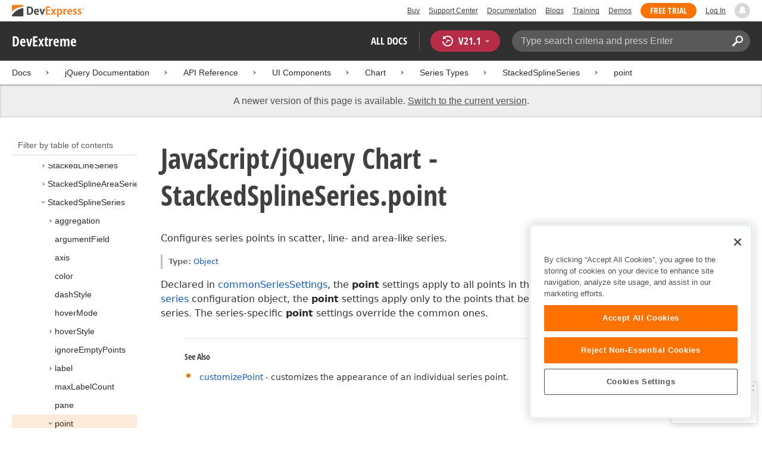

--- FILE ---
content_type: text/html; charset=utf-8
request_url: https://js.devexpress.com/DevExtreme/21_1/ApiReference/UI_Components/dxChart/Series_Types/StackedSplineSeries/point/
body_size: 47930
content:


<!DOCTYPE html>
<html lang="en">
<head>
    <title>JavaScript/jQuery Chart - StackedSplineSeries.point | jQuery/JS Documentation v21.1</title>
    <meta name="viewport" content="width=device-width, initial-scale=1">
    <meta name="theme-color" content="#FFF" />
        <meta name="description" content="Discover the capabilities of our Chart component and all available component series types via our online developer guides, code snippets, and interactive demos.">

        <meta name="keywords" content="">

    <meta name="robots" content="noindex">
    <meta http-equiv="X-UA-Compatible" content="IE=edge" />
    <meta charset="utf-8" />
    <meta name="msapplication-config" content="none" />

    

    <link id="iPhoneIcon" rel="apple-touch-icon" href="/apple-touch-icon.png">
    <link rel="prefetch" href="/Content/Fonts/OpenSansCondensedBold.woff">
    <link rel="search" type="application/opensearchdescription+xml" title="DevExtreme" href="/DevExtremeSearch.xml">
    <link rel="shortcut icon" type="image/x-icon" href="/favicon.ico" />

    <script src="https://services.devexpress.com/SharedLayout/Scripts/Fonts/FontsBundle?v=n1xoDhFB6ii_78e897VT2jWC97dXRILmvj_Ohz6ucnc1"></script>

<script src="https://services.devexpress.com/SharedLayout/Scripts/Shared?v=Ob-XwzJobDRJqmR9r8J33X4l48d6VcotVJ3VLk_uUbs1"></script>

<link href="https://services.devexpress.com/SharedLayout/Content/CoreStylesMVC?v=uo8xLLE3bpklzsTidQGbcyJc3IBY9fD3hRPwF5b8a981" rel="stylesheet"/>


    
<link href="/Content/css/dxdocs-less/bundle?v=1LkVsYxtzT0wHbT55p4MroEZR3mmxrSn23sfi2-SSH01" rel="stylesheet"/>

<link href="/Content/css/shared/styles?v=XHxVKyUa-TgRaAVyZikqNbdL-FWPmY5XVh7rbwnjJpQ1" rel="stylesheet"/>

<link href="/Content/css/libs/dxdocs-dx?v=ayU6CUxbAgUp49DlnxkQA2FXO2XzLmpXCfCLS_1lPBc1" rel="stylesheet"/>

<link href="/Content/css/dxdocs-layout?v=GvAcvbcU8V7JRMGvuujPBLaX7jobChFc1y8NT6xjUWQ1" rel="stylesheet"/>



</head>
<body class="layout" style="margin:0;">
    <div class="layout__header">
        
        <script type="text/javascript">
        var _wsData = {"Settings":{"MainWebSiteUrl":"https:\/\/www.devexpress.com\/","TrackingEnabled":true},"UserInfo":{"IsLoggedIn":false}};
        </script>
        <header><div class="r-container">
	<a tabindex="-1" class="Logo Static" data-logo-static="true" title="DevExpress" href="https://www.devexpress.com/" id="Header-Logo"></a><div class="ControlContainer">
		<a id="Buy" tabindex="-1" class="HeadLink" href="https://www.devexpress.com/Buy/">Buy</a><a id="SupportCenter" tabindex="-1" class="HeadLink hidden visible-xs" href="https://www.devexpress.com/Support/Center/">Support Center</a><a id="Documentation" tabindex="-1" class="HeadLink hidden visible-xs" href="https://docs.devexpress.com/">Documentation</a><a id="Blogs" tabindex="-1" class="HeadLink hidden visible-xsm" data-notification="NewBlogPosts/Count" href="https://community.devexpress.com/blogs/">Blogs</a><a id="Training" tabindex="-1" class="HeadLink hidden visible-sm" href="https://www.devexpress.com/TrainingCenter/">Training</a><a id="Demos" tabindex="-1" class="HeadLink hidden visible-xsm" href="https://www.devexpress.com/Support/Demos/">Demos</a><a id="FreeTrial" tabindex="-1" class="HeadLink Button Orange hidden visible-sm" href="https://www.devexpress.com/Products/Try/">Free Trial</a><a id="LogIn" tabindex="-1" class="HeadLink" data-myaccount="{&quot;Urls&quot;:{&quot;Login&quot;:&quot;https://www.devexpress.com/MyAccount/LogIn/?returnUrl=https://docs.devexpress.com/&quot;,&quot;ManageProfile&quot;:&quot;https://www.devexpress.com/MyAccount/&quot;,&quot;Download&quot;:&quot;https://www.devexpress.com/ClientCenter/DownloadManager/&quot;,&quot;Renew&quot;:&quot;https://www.devexpress.com/Buy/Renew/&quot;,&quot;PurchaseHistory&quot;:&quot;https://www.devexpress.com/ClientCenter/PurchaseHistory.aspx&quot;,&quot;ManageLicenses&quot;:&quot;https://www.devexpress.com/ClientCenter/LicenseManager/&quot;,&quot;Logout&quot;:&quot;https://www.devexpress.com/MyAccount/LogOut/?returnUrl=https%3a%2f%2fservices.devexpress.com%2fSharedLayout%2fapi%2fDevexpress%2fGetDocAssets&quot;}}" href="https://www.devexpress.com/MyAccount/LogIn/?returnUrl=https://docs.devexpress.com/">Log In</a><div id="NotificationCenter" tabindex="-1">
			<a tabindex="-1" data-notifications-control="bell" href="javascript:;"><span class="Bell"></span></a>
		</div>
	</div>
</div></header>
<script type="text/javascript">
    window.SearchServiceUrl = 'https://search.devexpress.com/?m=Web&q=';
</script>


        <div class="layout__navigation" id="navbar">
            
    <div class="nav-bar">
    <div class="layout__container">
        <div class="nav-bar__inner">
            <div class="reveal__button">
                <div class="reveal__icon">
                </div>
            </div>
            <span class="nav-bar__root ">DevExtreme</span>
            <div class="nav-bar__filters horizontal-list">
                <div class="horizontal-list__item nav-bar__menu">
                    <div class="nav-menu horizontal-list">
                        <div class="nav-menu__item horizontal-list__item project-selector__toggle">
                            All docs
                        </div>
                        <div class="nav-menu__item horizontal-list__item project-navigation__item">
                            


<div class="version-selector" id="versionSelectorContent">
    <div class="version-selector__label version-selector__label--highlighted">
        <span class="version-selector__label-container">
                <span class="version-selector__icon version-selector__not-default-icon"><svg class="icon__svg" xmlns="http://www.w3.org/2000/svg" width="18" height="18" viewBox="0 0 18 18">
  <path fill-rule="evenodd" d="M8.97353735,22 C4.36339471,22 0.60512626,18.5462315 0.00380330789,14.1414252 C-0.0463069381,13.5407698 0.404685276,12.990169 1.00600823,12.990169 C1.50711069,12.990169 1.9581029,13.390606 2.00821315,13.8911521 C2.45920536,17.3449207 5.41570988,19.9978153 8.97353735,19.9978153 C13.1326878,19.9978153 16.3898538,16.4439376 15.9388615,12.1892952 C15.5880898,9.08590895 13.1326878,6.53312351 10.0258525,6.08263196 C8.02144267,5.78230426 6.16736357,6.33290504 4.71416643,7.43410661 L6.46802505,8.98579972 L0.955897982,9.98689205 L1.45700044,4.48088423 L3.21085905,6.08263196 C4.91460742,4.63104808 7.21967874,3.83017422 9.67508079,4.03039269 C13.9344517,4.33072038 17.4922792,7.7344343 17.9432714,11.9890767 C18.5445943,17.3949753 14.2852234,22 8.97353735,22 Z M5.46582012,16.9945384 L5.96692258,17.4950845 L9.47463981,12.990169 L12.982357,13.4907152 L13.4834595,12.4896229 L8.47243489,10.4874382 L5.46582012,16.9945384 Z" transform="translate(0 -4)"/>
</svg>
</span>
            <span>V</span>
            <span class="version-selector__current">21.1 </span>
            <span class="version-selector__icon"><svg class="icon__svg" xmlns="http://www.w3.org/2000/svg" width="7" height="4" viewBox="0 0 7 4">
  <polygon fill-rule="evenodd" points="7 0 3.499 4 0 0 3.499 1.6">
  </polygon>
</svg>
</span>
        </span>
    </div>
    <div class="version-selector__list">
            <div class="version-selector__item  "
         data-value="25_2" data-url="/DevExtreme/25_2/ApiReference/UI_Components/dxChart/Series_Types/StackedSplineSeries/point/">
        <div class="version-selector__display-text">
                <span>25.2</span>
                    </div>
    </div>
    <div class="version-selector__item  "
         data-value="25_1" data-url="/DevExtreme/ApiReference/UI_Components/dxChart/Series_Types/StackedSplineSeries/point/">
        <div class="version-selector__display-text">
                <span>25.1</span>
                    </div>
    </div>
    <div class="version-selector__item  "
         data-value="24_2" data-url="/DevExtreme/24_2/ApiReference/UI_Components/dxChart/Series_Types/StackedSplineSeries/point/">
        <div class="version-selector__display-text">
                <span>24.2</span>
                    </div>
    </div>
    <div class="version-selector__item  "
         data-value="24_1" data-url="/DevExtreme/24_1/ApiReference/UI_Components/dxChart/Series_Types/StackedSplineSeries/point/">
        <div class="version-selector__display-text">
                <span>24.1</span>
                    </div>
    </div>
    <div class="version-selector__item  "
         data-value="23_2" data-url="/DevExtreme/23_2/ApiReference/UI_Components/dxChart/Series_Types/StackedSplineSeries/point/">
        <div class="version-selector__display-text">
                <span>23.2</span>
                    </div>
    </div>
    <div class="version-selector__item  "
         data-value="23_1" data-url="/DevExtreme/23_1/ApiReference/UI_Components/dxChart/Series_Types/StackedSplineSeries/point/">
        <div class="version-selector__display-text">
                <span>23.1</span>
                    </div>
    </div>
    <div class="version-selector__item  "
         data-value="22_2" data-url="/DevExtreme/22_2/ApiReference/UI_Components/dxChart/Series_Types/StackedSplineSeries/point/">
        <div class="version-selector__display-text">
                <span>22.2</span>
                    </div>
    </div>
    <div class="version-selector__item  "
         data-value="22_1" data-url="/DevExtreme/22_1/ApiReference/UI_Components/dxChart/Series_Types/StackedSplineSeries/point/">
        <div class="version-selector__display-text">
                <span>22.1</span>
                    </div>
    </div>
    <div class="version-selector__item  "
         data-value="21_2" data-url="/DevExtreme/21_2/ApiReference/UI_Components/dxChart/Series_Types/StackedSplineSeries/point/">
        <div class="version-selector__display-text">
                <span>21.2</span>
                    </div>
    </div>
    <div class="version-selector__item version-selector__item--active "
         data-value="21_1" data-url="/DevExtreme/21_1/ApiReference/UI_Components/dxChart/Series_Types/StackedSplineSeries/point/">
        <div class="version-selector__display-text">
                <span>21.1</span>
                    </div>
    </div>
    <div class="version-selector__item  "
         data-value="20_2" data-url="/DevExtreme/20_2/ApiReference/UI_Components/dxChart/Series_Types/StackedSplineSeries/point/">
        <div class="version-selector__display-text">
                <span>20.2</span>
                    </div>
    </div>
    <div class="version-selector__item  "
         data-value="20_1" data-url="/DevExtreme/20_1/ApiReference/UI_Components/dxChart/Series_Types/StackedSplineSeries/point/">
        <div class="version-selector__display-text">
                <span>20.1</span>
                    </div>
    </div>
    <div class="version-selector__item  "
         data-value="19_2" data-url="/DevExtreme/19_2/ApiReference/Data_Visualization_Widgets/dxChart/Series_Types/StackedSplineSeries/point/">
        <div class="version-selector__display-text">
                <span>19.2</span>
                    </div>
    </div>
    <div class="version-selector__item  "
         data-value="19_1" data-url="/DevExtreme/19_1/ApiReference/Data_Visualization_Widgets/dxChart/Series_Types/StackedSplineSeries/point/">
        <div class="version-selector__display-text">
                <span>19.1</span>
                    </div>
    </div>
    <div class="version-selector__item  "
         data-value="18_2" data-url="/DevExtreme/18_2/ApiReference/Data_Visualization_Widgets/dxChart/Series_Types/StackedSplineSeries/point/">
        <div class="version-selector__display-text">
                <span>18.2</span>
                    </div>
    </div>
    <div class="version-selector__item  "
         data-value="18_1" data-url="/DevExtreme/18_1/ApiReference/Data_Visualization_Widgets/dxChart/Series_Types/StackedSplineSeries/point/">
        <div class="version-selector__display-text">
                <span>18.1</span>
                    </div>
    </div>
    <div class="version-selector__item  "
         data-value="17_2" data-url="/DevExtreme/17_2/ApiReference/Data_Visualization_Widgets/dxChart/Series_Types/StackedSplineSeries/point/">
        <div class="version-selector__display-text">
                <span>17.2</span>
                    </div>
    </div>

    </div>
</div>

    <script>
        document.addEventListener("DOMContentLoaded", function () {
            Site.versionSelector = new Site.VersionSelector({
                versions: {
                    current: "21_1"
                }
            });
            Site.versionSelector.init();
        });
    </script>

                        </div>
                    </div>
                </div>
                <div class="horizontal-list__item nav-bar__search">
                    <div class="search-box">
    <input class="search-box__input"
           type="text"
           autocomplete="off"
           placeholder="Type search criteria and press Enter"
           value="" />
    <button class="search-box__search-button"
            type="button">
        <svg class="icon__svg" xmlns="http://www.w3.org/2000/svg" width="18" height="18" viewBox="0 0 18 18">
  <path fill-rule="evenodd" d="M11.7980935,10.3365109 C9.51475824,10.3365109 7.66348915,8.48524176 7.66348915,6.20190651 C7.66348915,3.91857126 9.51475824,2.06730217 11.7980935,2.06730217 C14.0814287,2.06730217 15.9326978,3.91857126 15.9326978,6.20190651 C15.9326978,8.48524176 14.0814287,10.3365109 11.7980935,10.3365109 M11.7980935,0 C8.37360744,0 5.59618698,2.77742047 5.59618698,6.20190651 C5.59618698,7.38440335 5.93315723,8.48524176 6.50683358,9.42586425 L0.427931549,15.5047663 C-0.14264385,16.0753417 -0.14264385,17.0014931 0.427931549,17.5720685 C0.998506948,18.1426438 1.92362467,18.1426438 2.49523372,17.5720685 L8.57413575,11.4931664 C9.51475824,12.0668428 10.6155966,12.403813 11.7980935,12.403813 C15.2225795,12.403813 18,9.62639256 18,6.20190651 C18,2.77742047 15.2225795,0 11.7980935,0">
  </path>
</svg>

    </button>
</div>
<form class="search" action="/DevExtreme/21_1/Search/" method="get">
    <input type="hidden" name="siteSearchText" value="" />
    <input type="hidden" name="category" value="All" />
    <input type="hidden" name="page" value="1" />
</form>
<script>
    document.addEventListener("DOMContentLoaded", function () {
        Site.cookiesDAL = Site.cookiesDAL || new Site.CookiesDAL();
        Site.paramsDAL = Site.paramsDAL || new Site.ParamsDAL();

        Site.search = new Site.Search();
    });
</script>
                </div>
            </div>
        </div>
    </div>
</div>

        </div>
        
    <div class="project__breadcrumb">
        


<div class="breadcrumb" id="breadcrumbs">
    <div class="layout__container">
        <div class="breadcrumb__list">
            <span class="breadcrumb__item">
                <a href="https://docs.devexpress.com" class="breadcrumb__link">Docs</a>
            </span>
                <span class="breadcrumb__arrow"><span> &gt; </span></span>
                <span class="breadcrumb__item">
                        <a href="/DevExtreme/21_1/"
                           class="breadcrumb__link"
                           data-ajax="true"
                           data-ajax-mode="replace"
                           data-ajax-update="#articleContent"
                           data-ajax-begin="Site.leftArticleMenu.OnBegin"
                           data-ajax-failure="Site.leftArticleMenu.OnFailure"
                           data-ajax-success="Site.leftArticleMenu.OnSuccess">jQuery Documentation</a>
                </span>
                <span class="breadcrumb__arrow"><span> &gt; </span></span>
                <span class="breadcrumb__item">
                        <a class="breadcrumb__link">API Reference</a>
                </span>
                <span class="breadcrumb__arrow"><span> &gt; </span></span>
                <span class="breadcrumb__item">
                        <a href="/DevExtreme/21_1/ApiReference/UI_Components/"
                           class="breadcrumb__link"
                           data-ajax="true"
                           data-ajax-mode="replace"
                           data-ajax-update="#articleContent"
                           data-ajax-begin="Site.leftArticleMenu.OnBegin"
                           data-ajax-failure="Site.leftArticleMenu.OnFailure"
                           data-ajax-success="Site.leftArticleMenu.OnSuccess">UI Components</a>
                </span>
                <span class="breadcrumb__arrow"><span> &gt; </span></span>
                <span class="breadcrumb__item">
                        <a href="/DevExtreme/21_1/ApiReference/UI_Components/dxChart/"
                           class="breadcrumb__link"
                           data-ajax="true"
                           data-ajax-mode="replace"
                           data-ajax-update="#articleContent"
                           data-ajax-begin="Site.leftArticleMenu.OnBegin"
                           data-ajax-failure="Site.leftArticleMenu.OnFailure"
                           data-ajax-success="Site.leftArticleMenu.OnSuccess">Chart</a>
                </span>
                <span class="breadcrumb__arrow"><span> &gt; </span></span>
                <span class="breadcrumb__item">
                        <a href="/DevExtreme/21_1/ApiReference/UI_Components/dxChart/Series_Types/"
                           class="breadcrumb__link"
                           data-ajax="true"
                           data-ajax-mode="replace"
                           data-ajax-update="#articleContent"
                           data-ajax-begin="Site.leftArticleMenu.OnBegin"
                           data-ajax-failure="Site.leftArticleMenu.OnFailure"
                           data-ajax-success="Site.leftArticleMenu.OnSuccess">Series Types</a>
                </span>
                <span class="breadcrumb__arrow"><span> &gt; </span></span>
                <span class="breadcrumb__item">
                        <a href="/DevExtreme/21_1/ApiReference/UI_Components/dxChart/Series_Types/StackedSplineSeries/"
                           class="breadcrumb__link"
                           data-ajax="true"
                           data-ajax-mode="replace"
                           data-ajax-update="#articleContent"
                           data-ajax-begin="Site.leftArticleMenu.OnBegin"
                           data-ajax-failure="Site.leftArticleMenu.OnFailure"
                           data-ajax-success="Site.leftArticleMenu.OnSuccess">StackedSplineSeries</a>
                </span>
                <span class="breadcrumb__arrow"><span> &gt; </span></span>
                <span class="breadcrumb__item">
                        <a href=""
                           class="breadcrumb__link"
                           data-ajax="true"
                           data-ajax-mode="replace"
                           data-ajax-update="#articleContent"
                           data-ajax-begin="Site.leftArticleMenu.OnBegin"
                           data-ajax-failure="Site.leftArticleMenu.OnFailure"
                           data-ajax-success="Site.leftArticleMenu.OnSuccess">point</a>
                </span>
        </div>
    </div>
</div>

    </div>

        
    <div class="layout__container">
    <div class="reveal__container">
        <div class="reveal__content">
            
<div class="mobile-sidebar mobile-sidebar--open">
    <div class="mobile-sidebar__selector">
        <div class="mobile-sidebar--open mobile-sidebar__button mobile-sidebar__selector--projects">
            All docs
            <div class="mobile-sidebar__back-arrow"></div>
        </div>
        <div class="mobile-sidebar--open mobile-sidebar__button mobile-sidebar__selector--versions">
            V<span>21.1</span>
            <div class="mobile-sidebar__back-arrow"></div>
        </div>
    </div>
    <div class="mobile-sidebar__project-selector project-selector__list--mobile">
        



    <div class="project-list">
            <div class="project-list__tablet-column">
                    <div class="project-list__desktop-column">
                                <div class="project-list__block">
                                        <div class="project-list__group">
        <div class="project-list__group-header">
            <h2 class="project-list__group-title">General Information</h2>
        </div>
        <div class="project-list__group-content">
                
                        <div class="project-list__sub-group">
            <h3 class="project-list__sub-group-title">.NET Subscription</h3>
        <div class="project-list__sub-group-content">
                
                        <div class="project-list__item">
        <a class="link" href="https://docs.devexpress.com/GeneralInformation/2217/whats-included">
            What&#39;s Included
        </a>
    </div>

                
                
                        <div class="project-list__item">
        <a class="link" href="https://docs.devexpress.com/GeneralInformation/15661/installation">
            DevExpress Installation
        </a>
    </div>

                
                
                        <div class="project-list__item">
        <a class="link" href="https://docs.devexpress.com/GeneralInformation/403183/help-resources/devexpress-code-examples">
            DevExpress Code Examples
        </a>
    </div>

                
        </div>
    </div>

                
                
                        <div class="project-list__sub-group">
            <h3 class="project-list__sub-group-title">Common Tools</h3>
        <div class="project-list__sub-group-content">
                
                        <div class="project-list__item">
        <a class="link" href="https://docs.devexpress.com/ProjectConverter/2529/project-converter">
            Project Converter
        </a>
    </div>

                
                
                        <div class="project-list__item">
        <a class="link" href="https://docs.devexpress.com/AssemblyDeploymentTool/17237/assembly-deployment-tool">
            Assembly Deployment Tool
        </a>
    </div>

                
                
                        <div class="project-list__item">
        <a class="link" href="https://docs.devexpress.com/LocalizationService/16235/localization-service">
            Localization Service
        </a>
    </div>

                
        </div>
    </div>

                
        </div>
    </div>

                                </div>
                                <div class="project-list__block">
                                        <div class="project-list__group">
        <div class="project-list__group-header">
            <h2 class="project-list__group-title">Quality Assurance and Productivity</h2>
        </div>
        <div class="project-list__group-content">
                
                        <div class="project-list__sub-group">
        <div class="project-list__sub-group-content">
                
                        <div class="project-list__item">
        <a class="link" href="https://docs.devexpress.com/CodeRushForRoslyn/115802/coderush">
            CodeRush for Visual Studio (FREE)
        </a>
    </div>

                
                
                        <div class="project-list__item">
        <a class="link" href="https://docs.devexpress.com/TestCafeStudio/400157/testcafe-studio">
            TestCafe Studio
        </a>
    </div>

                
        </div>
    </div>

                
        </div>
    </div>

                                </div>
                    </div>
                    <div class="project-list__desktop-column">
                                <div class="project-list__block">
                                        <div class="project-list__group">
        <div class="project-list__group-header">
            <h2 class="project-list__group-title">Desktop</h2>
        </div>
        <div class="project-list__group-content">
                
                        <div class="project-list__sub-group">
            <h3 class="project-list__sub-group-title">Controls</h3>
        <div class="project-list__sub-group-content">
                
                        <div class="project-list__item">
        <a class="link" href="https://docs.devexpress.com/WindowsForms/7874/winforms-controls">
            WinForms
        </a>
    </div>

                
                
                        <div class="project-list__item">
        <a class="link" href="https://docs.devexpress.com/WPF/7875/wpf-controls">
            WPF
        </a>
    </div>

                
                
                        <div class="project-list__item">
        <a class="link" href="https://docs.devexpress.com/VCL/401349/vcl-controls">
            VCL
        </a>
    </div>

                
                
                        <div class="project-list__item">
        <a class="link" href="https://docs.devexpress.com/WinUI/402541/winui-controls">
            WinUI
        </a>
    </div>

                
        </div>
    </div>

                
                
                        <div class="project-list__sub-group">
            <h3 class="project-list__sub-group-title">Tools</h3>
        <div class="project-list__sub-group-content">
                
                        <div class="project-list__item">
        <a class="link" href="https://docs.devexpress.com/SkinEditor/1630/winforms-skin-editor">
            WinForms Skin Editor
        </a>
    </div>

                
                
                        <div class="project-list__item">
        <a class="link" href="https://docs.devexpress.com/WpfThemeDesigner/118707/wpf-theme-designer">
            WPF Theme Designer
        </a>
    </div>

                
                
                        <div class="project-list__item">
        <a class="link" href="https://docs.devexpress.com/WpfThemeEditor/10429/wpf-theme-editor">
            WPF Theme Editor (Legacy)
        </a>
    </div>

                
                
                        <div class="project-list__item">
        <a class="link" href="https://docs.devexpress.com/CodedUIExtension/11028/coded-ui-test-extension">
            Coded UI Test Extension
        </a>
    </div>

                
        </div>
    </div>

                
        </div>
    </div>

                                </div>
                                <div class="project-list__block">
                                        <div class="project-list__group">
        <div class="project-list__group-header">
            <h2 class="project-list__group-title">Frameworks and Libraries</h2>
        </div>
        <div class="project-list__group-content">
                
                        <div class="project-list__sub-group">
        <div class="project-list__sub-group-content">
                
                        <div class="project-list__item">
        <a class="link" href="https://docs.devexpress.com/eXpressAppFramework/112670/expressapp-framework">
            XAF - Cross-Platform .NET App UI
        </a>
    </div>

                
                
                        <div class="project-list__item">
        <a class="link" href="https://docs.devexpress.com/XPO/1998/express-persistent-objects">
            XPO - .NET ORM Library (FREE)
        </a>
    </div>

                
                
                        <div class="project-list__item">
        <a class="link" href="https://docs.devexpress.com/XpoProfiler/10646/xpo-profiler">
            XPO Profiler
        </a>
    </div>

                
                
                        <div class="project-list__item">
        <a class="link" href="https://docs.devexpress.com/CoreLibraries/2407/cross-platform-core-libraries">
            Core Libraries
        </a>
    </div>

                
                
                        <div class="project-list__item">
        <a class="link" href="https://docs.devexpress.comCoreLibraries/404247/devexpress-drawing-library">
            Drawing Graphics Library
        </a>
    </div>

                
                
                        <div class="project-list__item">
        <a class="link" href="https://docs.devexpress.com/eXpressAppFramework/403394/backend-web-api-service">
            .NET App Security &amp; Web API Service (FREE)
        </a>
    </div>

                
        </div>
    </div>

                
        </div>
    </div>

                                </div>
                    </div>
            </div>
            <div class="project-list__tablet-column">
                    <div class="project-list__desktop-column">
                                <div class="project-list__block">
                                        <div class="project-list__group">
        <div class="project-list__group-header">
            <h2 class="project-list__group-title">Web</h2>
        </div>
        <div class="project-list__group-content">
                
                        <div class="project-list__sub-group">
            <h3 class="project-list__sub-group-title">Controls and Extensions</h3>
        <div class="project-list__sub-group-content">
                
                        <div class="project-list__item">
        <a class="link" href="https://docs.devexpress.com/AspNet/7873/aspnet-webforms-controls">
            ASP.NET Web Forms Controls
        </a>
    </div>

                
                
                        <div class="project-list__item">
        <a class="link" href="https://docs.devexpress.com/AspNetMvc/7896/aspnet-mvc-extensions">
            ASP.NET MVC Extensions
        </a>
    </div>

                
                
                        <div class="project-list__item">
        <a class="link" href="https://docs.devexpress.com/AspNetCore/">
            ASP.NET Core Controls
        </a>
    </div>

                
                
                        <div class="project-list__item">
        <a class="link" href="https://docs.devexpress.com/AspNetBootstrap/">
            ASP.NET Bootstrap Controls
        </a>
    </div>

                
                
                        <div class="project-list__item">
        <a class="link" href="https://js.devexpress.com/DevExtreme/">
            DevExtreme
        </a>
    </div>

                
                
                        <div class="project-list__item">
        <a class="link" href="https://docs.devexpress.com/DevExtremeAspNetMvc/400943/devextreme-aspnet-mvc-controls">
            DevExtreme ASP.NET MVC Controls
        </a>
    </div>

                
                
                        <div class="project-list__item">
        <a class="link" href="https://docs.devexpress.com/Blazor/400725/blazor-components">
            Blazor Components
        </a>
    </div>

                
        </div>
    </div>

                
                
                        <div class="project-list__sub-group">
            <h3 class="project-list__sub-group-title">Tools</h3>
        <div class="project-list__sub-group-content">
                
                        <div class="project-list__item">
        <a class="link" href="https://docs.devexpress.com/ASPxThemeBuilder/10781/aspnet-theme-builder">
            ASP.NET Theme Builder
        </a>
    </div>

                
                
                        <div class="project-list__item">
        <a class="link" href="https://docs.devexpress.com/ASPxThemeDeployer/5500/aspnet-theme-deployer">
            ASP.NET Theme Deployer
        </a>
    </div>

                
        </div>
    </div>

                
                
                        <div class="project-list__sub-group">
            <h3 class="project-list__sub-group-title">Maintenance Mode</h3>
        <div class="project-list__sub-group-content">
                
                        <div class="project-list__item">
        <a class="link" href="https://docs.devexpress.com/AspNetCoreBootstrap/">
            ASP.NET Core Bootstrap Controls
        </a>
    </div>

                
        </div>
    </div>

                
        </div>
    </div>

                                </div>
                                <div class="project-list__block">
                                        <div class="project-list__group">
        <div class="project-list__group-header">
            <h2 class="project-list__group-title">Mobile</h2>
        </div>
        <div class="project-list__group-content">
                
                        <div class="project-list__sub-group">
        <div class="project-list__sub-group-content">
                
                        <div class="project-list__item">
        <a class="link" href="https://docs.devexpress.com/MobileControls/400545/xamarin-forms/index">
            Xamarin UI Controls (FREE)
        </a>
    </div>

                
                
                        <div class="project-list__item">
        <a class="link" href="https://docs.devexpress.com/MAUI/403245/maui">
            .NET MAUI (FREE)
        </a>
    </div>

                
        </div>
    </div>

                
        </div>
    </div>

                                </div>
                    </div>
                    <div class="project-list__desktop-column">
                                <div class="project-list__block">
                                        <div class="project-list__group">
        <div class="project-list__group-header">
            <h2 class="project-list__group-title">Enterprise and Analytic Tools</h2>
        </div>
        <div class="project-list__group-content">
                
                        <div class="project-list__sub-group">
        <div class="project-list__sub-group-content">
                
                        <div class="project-list__item">
        <a class="link" href="https://docs.devexpress.com/XtraReports/2162/reporting">
            Reporting
        </a>
    </div>

                
                
                        <div class="project-list__item">
        <a class="link" href="https://docs.devexpress.com/ReportServer/12432/report-and-dashboard-server">
            Report and Dashboard Server
        </a>
    </div>

                
                
                        <div class="project-list__item">
        <a class="link" href="https://docs.devexpress.com/Dashboard/12049/dashboard">
            BI Dashboard
        </a>
    </div>

                
                
                        <div class="project-list__item">
        <a class="link" href="https://docs.devexpress.com/OfficeFileAPI/14911/office-file-api">
            Office File API
        </a>
    </div>

                
        </div>
    </div>

                
        </div>
    </div>

                                </div>
                                <div class="project-list__block">
                                        <div class="project-list__group">
        <div class="project-list__group-header">
            <h2 class="project-list__group-title">End-User Documentation</h2>
        </div>
        <div class="project-list__group-content">
                
                        <div class="project-list__sub-group">
        <div class="project-list__sub-group-content">
                
                        <div class="project-list__item">
        <a class="link" href="https://devexpress.github.io/dotnet-eud/interface-elements-for-desktop/articles/index.html">
            Interface Elements for Desktop
        </a>
    </div>

                
                
                        <div class="project-list__item">
        <a class="link" href="https://devexpress.github.io/dotnet-eud/interface-elements-for-web/articles/index.html">
            Interface Elements for Web
        </a>
    </div>

                
                
                        <div class="project-list__item">
        <a class="link" href="https://devexpress.github.io/dotnet-eud/dashboard-for-desktop/articles/index.html">
            Dashboard for Desktop
        </a>
    </div>

                
                
                        <div class="project-list__item">
        <a class="link" href="https://devexpress.github.io/dotnet-eud/dashboard-for-web/articles/index.html">
            Dashboard for Web
        </a>
    </div>

                
        </div>
    </div>

                
        </div>
    </div>

                                </div>
                    </div>
            </div>
    </div>



    </div>
    <div class="mobile-sidebar__version-selector version-selector__list version-selector__list--mobile">
            <div class="version-selector__item  "
         data-value="25_2" data-url="/DevExtreme/25_2/ApiReference/UI_Components/dxChart/Series_Types/StackedSplineSeries/point/">
        <div class="version-selector__display-text">
                <span>25.2</span>
                    </div>
    </div>
    <div class="version-selector__item  "
         data-value="25_1" data-url="/DevExtreme/ApiReference/UI_Components/dxChart/Series_Types/StackedSplineSeries/point/">
        <div class="version-selector__display-text">
                <span>25.1</span>
                    </div>
    </div>
    <div class="version-selector__item  "
         data-value="24_2" data-url="/DevExtreme/24_2/ApiReference/UI_Components/dxChart/Series_Types/StackedSplineSeries/point/">
        <div class="version-selector__display-text">
                <span>24.2</span>
                    </div>
    </div>
    <div class="version-selector__item  "
         data-value="24_1" data-url="/DevExtreme/24_1/ApiReference/UI_Components/dxChart/Series_Types/StackedSplineSeries/point/">
        <div class="version-selector__display-text">
                <span>24.1</span>
                    </div>
    </div>
    <div class="version-selector__item  "
         data-value="23_2" data-url="/DevExtreme/23_2/ApiReference/UI_Components/dxChart/Series_Types/StackedSplineSeries/point/">
        <div class="version-selector__display-text">
                <span>23.2</span>
                    </div>
    </div>
    <div class="version-selector__item  "
         data-value="23_1" data-url="/DevExtreme/23_1/ApiReference/UI_Components/dxChart/Series_Types/StackedSplineSeries/point/">
        <div class="version-selector__display-text">
                <span>23.1</span>
                    </div>
    </div>
    <div class="version-selector__item  "
         data-value="22_2" data-url="/DevExtreme/22_2/ApiReference/UI_Components/dxChart/Series_Types/StackedSplineSeries/point/">
        <div class="version-selector__display-text">
                <span>22.2</span>
                    </div>
    </div>
    <div class="version-selector__item  "
         data-value="22_1" data-url="/DevExtreme/22_1/ApiReference/UI_Components/dxChart/Series_Types/StackedSplineSeries/point/">
        <div class="version-selector__display-text">
                <span>22.1</span>
                    </div>
    </div>
    <div class="version-selector__item  "
         data-value="21_2" data-url="/DevExtreme/21_2/ApiReference/UI_Components/dxChart/Series_Types/StackedSplineSeries/point/">
        <div class="version-selector__display-text">
                <span>21.2</span>
                    </div>
    </div>
    <div class="version-selector__item version-selector__item--active "
         data-value="21_1" data-url="/DevExtreme/21_1/ApiReference/UI_Components/dxChart/Series_Types/StackedSplineSeries/point/">
        <div class="version-selector__display-text">
                <span>21.1</span>
                    </div>
    </div>
    <div class="version-selector__item  "
         data-value="20_2" data-url="/DevExtreme/20_2/ApiReference/UI_Components/dxChart/Series_Types/StackedSplineSeries/point/">
        <div class="version-selector__display-text">
                <span>20.2</span>
                    </div>
    </div>
    <div class="version-selector__item  "
         data-value="20_1" data-url="/DevExtreme/20_1/ApiReference/UI_Components/dxChart/Series_Types/StackedSplineSeries/point/">
        <div class="version-selector__display-text">
                <span>20.1</span>
                    </div>
    </div>
    <div class="version-selector__item  "
         data-value="19_2" data-url="/DevExtreme/19_2/ApiReference/Data_Visualization_Widgets/dxChart/Series_Types/StackedSplineSeries/point/">
        <div class="version-selector__display-text">
                <span>19.2</span>
                    </div>
    </div>
    <div class="version-selector__item  "
         data-value="19_1" data-url="/DevExtreme/19_1/ApiReference/Data_Visualization_Widgets/dxChart/Series_Types/StackedSplineSeries/point/">
        <div class="version-selector__display-text">
                <span>19.1</span>
                    </div>
    </div>
    <div class="version-selector__item  "
         data-value="18_2" data-url="/DevExtreme/18_2/ApiReference/Data_Visualization_Widgets/dxChart/Series_Types/StackedSplineSeries/point/">
        <div class="version-selector__display-text">
                <span>18.2</span>
                    </div>
    </div>
    <div class="version-selector__item  "
         data-value="18_1" data-url="/DevExtreme/18_1/ApiReference/Data_Visualization_Widgets/dxChart/Series_Types/StackedSplineSeries/point/">
        <div class="version-selector__display-text">
                <span>18.1</span>
                    </div>
    </div>
    <div class="version-selector__item  "
         data-value="17_2" data-url="/DevExtreme/17_2/ApiReference/Data_Visualization_Widgets/dxChart/Series_Types/StackedSplineSeries/point/">
        <div class="version-selector__display-text">
                <span>17.2</span>
                    </div>
    </div>

    </div>
</div>
            





    <div class="project-toc left-menu">
        <div class="project-toc__filter">
            <input type="text"
                   class="project-toc__input"
                   placeholder="Filter by table of contents"
                   autocomplete="off" />
            <div class="project-toc__clear"></div>
            <a class="project-toc__filter__to-search">Full-text search</a>
        </div>
        <div class="project-toc__scroll">
            <div class="project-toc__list">
                        <div class="project-toc__item project-toc__item--has-children project-toc__item--expanded ">
            <div class="project-toc__header">
                <div class="project-toc__background"></div>
                    <div class="project-toc__expander opener"></div>
                                    <a class="project-toc__link"
                       data-id="ApiReference/API Reference/"
                    ><span>API Reference</span></a>
            </div>
                <div class="project-toc__children">
        <div class="project-toc__item project-toc__item--has-children project-toc__item--expanded ">
            <div class="project-toc__header">
                <div class="project-toc__background"></div>
                    <div class="project-toc__expander opener"></div>
                                    <a href="/DevExtreme/21_1/ApiReference/UI_Components/"
                       class="project-toc__link"
                       title="UI Components"
                       data-ajax="true"
                       data-ajax-mode="replace"
                       data-ajax-update="#articleContent"
                       data-ajax-begin="Site.leftArticleMenu.OnBegin"
                       data-ajax-failure="Site.leftArticleMenu.OnFailure"
                       data-ajax-success="Site.leftArticleMenu.OnSuccess"
                    ><span>UI <wbr/>Components</span><span class="badge"></span></a>
            </div>
                <div class="project-toc__children">
        <div class="project-toc__item project-toc__item--has-children ">
            <div class="project-toc__header">
                <div class="project-toc__background"></div>
                    <div class="project-toc__expander opener"></div>
                                    <a href="/DevExtreme/21_1/ApiReference/UI_Components/dxAccordion/"
                       class="project-toc__link"
                       title="Accordion"
                       data-ajax="true"
                       data-ajax-mode="replace"
                       data-ajax-update="#articleContent"
                       data-ajax-begin="Site.leftArticleMenu.OnBegin"
                       data-ajax-failure="Site.leftArticleMenu.OnFailure"
                       data-ajax-success="Site.leftArticleMenu.OnSuccess"
                    ><span>Accordion</span><span class="badge"></span></a>
            </div>
                <div class="project-toc__children">
                </div>
        </div>
        <div class="project-toc__item project-toc__item--has-children ">
            <div class="project-toc__header">
                <div class="project-toc__background"></div>
                    <div class="project-toc__expander opener"></div>
                                    <a href="/DevExtreme/21_1/ApiReference/UI_Components/dxActionSheet/"
                       class="project-toc__link"
                       title="ActionSheet"
                       data-ajax="true"
                       data-ajax-mode="replace"
                       data-ajax-update="#articleContent"
                       data-ajax-begin="Site.leftArticleMenu.OnBegin"
                       data-ajax-failure="Site.leftArticleMenu.OnFailure"
                       data-ajax-success="Site.leftArticleMenu.OnSuccess"
                    ><span>ActionSheet</span><span class="badge"></span></a>
            </div>
                <div class="project-toc__children">
                </div>
        </div>
        <div class="project-toc__item project-toc__item--has-children ">
            <div class="project-toc__header">
                <div class="project-toc__background"></div>
                    <div class="project-toc__expander opener"></div>
                                    <a href="/DevExtreme/21_1/ApiReference/UI_Components/dxAutocomplete/"
                       class="project-toc__link"
                       title="Autocomplete"
                       data-ajax="true"
                       data-ajax-mode="replace"
                       data-ajax-update="#articleContent"
                       data-ajax-begin="Site.leftArticleMenu.OnBegin"
                       data-ajax-failure="Site.leftArticleMenu.OnFailure"
                       data-ajax-success="Site.leftArticleMenu.OnSuccess"
                    ><span>Autocomplete</span><span class="badge"></span></a>
            </div>
                <div class="project-toc__children">
                </div>
        </div>
        <div class="project-toc__item project-toc__item--has-children ">
            <div class="project-toc__header">
                <div class="project-toc__background"></div>
                    <div class="project-toc__expander opener"></div>
                                    <a href="/DevExtreme/21_1/ApiReference/UI_Components/dxBarGauge/"
                       class="project-toc__link"
                       title="BarGauge"
                       data-ajax="true"
                       data-ajax-mode="replace"
                       data-ajax-update="#articleContent"
                       data-ajax-begin="Site.leftArticleMenu.OnBegin"
                       data-ajax-failure="Site.leftArticleMenu.OnFailure"
                       data-ajax-success="Site.leftArticleMenu.OnSuccess"
                    ><span>BarGauge</span><span class="badge"></span></a>
            </div>
                <div class="project-toc__children">
                </div>
        </div>
        <div class="project-toc__item project-toc__item--has-children ">
            <div class="project-toc__header">
                <div class="project-toc__background"></div>
                    <div class="project-toc__expander opener"></div>
                                    <a href="/DevExtreme/21_1/ApiReference/UI_Components/dxBox/"
                       class="project-toc__link"
                       title="Box"
                       data-ajax="true"
                       data-ajax-mode="replace"
                       data-ajax-update="#articleContent"
                       data-ajax-begin="Site.leftArticleMenu.OnBegin"
                       data-ajax-failure="Site.leftArticleMenu.OnFailure"
                       data-ajax-success="Site.leftArticleMenu.OnSuccess"
                    ><span>Box</span><span class="badge"></span></a>
            </div>
                <div class="project-toc__children">
                </div>
        </div>
        <div class="project-toc__item project-toc__item--has-children ">
            <div class="project-toc__header">
                <div class="project-toc__background"></div>
                    <div class="project-toc__expander opener"></div>
                                    <a href="/DevExtreme/21_1/ApiReference/UI_Components/dxBullet/"
                       class="project-toc__link"
                       title="Bullet"
                       data-ajax="true"
                       data-ajax-mode="replace"
                       data-ajax-update="#articleContent"
                       data-ajax-begin="Site.leftArticleMenu.OnBegin"
                       data-ajax-failure="Site.leftArticleMenu.OnFailure"
                       data-ajax-success="Site.leftArticleMenu.OnSuccess"
                    ><span>Bullet</span><span class="badge"></span></a>
            </div>
                <div class="project-toc__children">
                </div>
        </div>
        <div class="project-toc__item project-toc__item--has-children ">
            <div class="project-toc__header">
                <div class="project-toc__background"></div>
                    <div class="project-toc__expander opener"></div>
                                    <a href="/DevExtreme/21_1/ApiReference/UI_Components/dxButton/"
                       class="project-toc__link"
                       title="Button"
                       data-ajax="true"
                       data-ajax-mode="replace"
                       data-ajax-update="#articleContent"
                       data-ajax-begin="Site.leftArticleMenu.OnBegin"
                       data-ajax-failure="Site.leftArticleMenu.OnFailure"
                       data-ajax-success="Site.leftArticleMenu.OnSuccess"
                    ><span>Button</span><span class="badge"></span></a>
            </div>
                <div class="project-toc__children">
                </div>
        </div>
        <div class="project-toc__item project-toc__item--has-children ">
            <div class="project-toc__header">
                <div class="project-toc__background"></div>
                    <div class="project-toc__expander opener"></div>
                                    <a href="/DevExtreme/21_1/ApiReference/UI_Components/dxButtonGroup/"
                       class="project-toc__link"
                       title="ButtonGroup"
                       data-ajax="true"
                       data-ajax-mode="replace"
                       data-ajax-update="#articleContent"
                       data-ajax-begin="Site.leftArticleMenu.OnBegin"
                       data-ajax-failure="Site.leftArticleMenu.OnFailure"
                       data-ajax-success="Site.leftArticleMenu.OnSuccess"
                    ><span>ButtonGroup</span><span class="badge"></span></a>
            </div>
                <div class="project-toc__children">
                </div>
        </div>
        <div class="project-toc__item project-toc__item--has-children ">
            <div class="project-toc__header">
                <div class="project-toc__background"></div>
                    <div class="project-toc__expander opener"></div>
                                    <a href="/DevExtreme/21_1/ApiReference/UI_Components/dxCalendar/"
                       class="project-toc__link"
                       title="Calendar"
                       data-ajax="true"
                       data-ajax-mode="replace"
                       data-ajax-update="#articleContent"
                       data-ajax-begin="Site.leftArticleMenu.OnBegin"
                       data-ajax-failure="Site.leftArticleMenu.OnFailure"
                       data-ajax-success="Site.leftArticleMenu.OnSuccess"
                    ><span>Calendar</span><span class="badge"></span></a>
            </div>
                <div class="project-toc__children">
                </div>
        </div>
        <div class="project-toc__item project-toc__item--has-children project-toc__item--expanded ">
            <div class="project-toc__header">
                <div class="project-toc__background"></div>
                    <div class="project-toc__expander opener"></div>
                                    <a href="/DevExtreme/21_1/ApiReference/UI_Components/dxChart/"
                       class="project-toc__link"
                       title="Chart"
                       data-ajax="true"
                       data-ajax-mode="replace"
                       data-ajax-update="#articleContent"
                       data-ajax-begin="Site.leftArticleMenu.OnBegin"
                       data-ajax-failure="Site.leftArticleMenu.OnFailure"
                       data-ajax-success="Site.leftArticleMenu.OnSuccess"
                    ><span>Chart</span><span class="badge"></span></a>
            </div>
                <div class="project-toc__children">
        <div class="project-toc__item project-toc__item--has-children ">
            <div class="project-toc__header">
                <div class="project-toc__background"></div>
                    <div class="project-toc__expander opener"></div>
                                    <a href="/DevExtreme/21_1/ApiReference/UI_Components/dxChart/Configuration/"
                       class="project-toc__link"
                       title="Configuration"
                       data-ajax="true"
                       data-ajax-mode="replace"
                       data-ajax-update="#articleContent"
                       data-ajax-begin="Site.leftArticleMenu.OnBegin"
                       data-ajax-failure="Site.leftArticleMenu.OnFailure"
                       data-ajax-success="Site.leftArticleMenu.OnSuccess"
                    ><span>Configuration</span><span class="badge"></span></a>
            </div>
                <div class="project-toc__children">
                </div>
        </div>
        <div class="project-toc__item project-toc__item--has-children ">
            <div class="project-toc__header">
                <div class="project-toc__background"></div>
                    <div class="project-toc__expander opener"></div>
                                    <a href="/DevExtreme/21_1/ApiReference/UI_Components/dxChart/Methods/"
                       class="project-toc__link"
                       title="Methods"
                       data-ajax="true"
                       data-ajax-mode="replace"
                       data-ajax-update="#articleContent"
                       data-ajax-begin="Site.leftArticleMenu.OnBegin"
                       data-ajax-failure="Site.leftArticleMenu.OnFailure"
                       data-ajax-success="Site.leftArticleMenu.OnSuccess"
                    ><span>Methods</span><span class="badge"></span></a>
            </div>
                <div class="project-toc__children">
                </div>
        </div>
        <div class="project-toc__item project-toc__item--has-children ">
            <div class="project-toc__header">
                <div class="project-toc__background"></div>
                    <div class="project-toc__expander opener"></div>
                                    <a href="/DevExtreme/21_1/ApiReference/UI_Components/dxChart/Events/"
                       class="project-toc__link"
                       title="Events"
                       data-ajax="true"
                       data-ajax-mode="replace"
                       data-ajax-update="#articleContent"
                       data-ajax-begin="Site.leftArticleMenu.OnBegin"
                       data-ajax-failure="Site.leftArticleMenu.OnFailure"
                       data-ajax-success="Site.leftArticleMenu.OnSuccess"
                    ><span>Events</span><span class="badge"></span></a>
            </div>
                <div class="project-toc__children">
                </div>
        </div>
        <div class="project-toc__item project-toc__item--has-children project-toc__item--expanded ">
            <div class="project-toc__header">
                <div class="project-toc__background"></div>
                    <div class="project-toc__expander opener"></div>
                                    <a href="/DevExtreme/21_1/ApiReference/UI_Components/dxChart/Series_Types/"
                       class="project-toc__link"
                       title="Series Types"
                       data-ajax="true"
                       data-ajax-mode="replace"
                       data-ajax-update="#articleContent"
                       data-ajax-begin="Site.leftArticleMenu.OnBegin"
                       data-ajax-failure="Site.leftArticleMenu.OnFailure"
                       data-ajax-success="Site.leftArticleMenu.OnSuccess"
                    ><span>Series <wbr/>Types</span><span class="badge"></span></a>
            </div>
                <div class="project-toc__children">
        <div class="project-toc__item project-toc__item--has-children ">
            <div class="project-toc__header">
                <div class="project-toc__background"></div>
                    <div class="project-toc__expander opener"></div>
                                    <a href="/DevExtreme/21_1/ApiReference/UI_Components/dxChart/Series_Types/AreaSeries/"
                       class="project-toc__link"
                       title="AreaSeries"
                       data-ajax="true"
                       data-ajax-mode="replace"
                       data-ajax-update="#articleContent"
                       data-ajax-begin="Site.leftArticleMenu.OnBegin"
                       data-ajax-failure="Site.leftArticleMenu.OnFailure"
                       data-ajax-success="Site.leftArticleMenu.OnSuccess"
                    ><span>AreaSeries</span><span class="badge"></span></a>
            </div>
                <div class="project-toc__children">
                </div>
        </div>
        <div class="project-toc__item project-toc__item--has-children ">
            <div class="project-toc__header">
                <div class="project-toc__background"></div>
                    <div class="project-toc__expander opener"></div>
                                    <a href="/DevExtreme/21_1/ApiReference/UI_Components/dxChart/Series_Types/BarSeries/"
                       class="project-toc__link"
                       title="BarSeries"
                       data-ajax="true"
                       data-ajax-mode="replace"
                       data-ajax-update="#articleContent"
                       data-ajax-begin="Site.leftArticleMenu.OnBegin"
                       data-ajax-failure="Site.leftArticleMenu.OnFailure"
                       data-ajax-success="Site.leftArticleMenu.OnSuccess"
                    ><span>BarSeries</span><span class="badge"></span></a>
            </div>
                <div class="project-toc__children">
                </div>
        </div>
        <div class="project-toc__item project-toc__item--has-children ">
            <div class="project-toc__header">
                <div class="project-toc__background"></div>
                    <div class="project-toc__expander opener"></div>
                                    <a href="/DevExtreme/21_1/ApiReference/UI_Components/dxChart/Series_Types/BubbleSeries/"
                       class="project-toc__link"
                       title="BubbleSeries"
                       data-ajax="true"
                       data-ajax-mode="replace"
                       data-ajax-update="#articleContent"
                       data-ajax-begin="Site.leftArticleMenu.OnBegin"
                       data-ajax-failure="Site.leftArticleMenu.OnFailure"
                       data-ajax-success="Site.leftArticleMenu.OnSuccess"
                    ><span>BubbleSeries</span><span class="badge"></span></a>
            </div>
                <div class="project-toc__children">
                </div>
        </div>
        <div class="project-toc__item project-toc__item--has-children ">
            <div class="project-toc__header">
                <div class="project-toc__background"></div>
                    <div class="project-toc__expander opener"></div>
                                    <a href="/DevExtreme/21_1/ApiReference/UI_Components/dxChart/Series_Types/CandleStickSeries/"
                       class="project-toc__link"
                       title="CandleStickSeries"
                       data-ajax="true"
                       data-ajax-mode="replace"
                       data-ajax-update="#articleContent"
                       data-ajax-begin="Site.leftArticleMenu.OnBegin"
                       data-ajax-failure="Site.leftArticleMenu.OnFailure"
                       data-ajax-success="Site.leftArticleMenu.OnSuccess"
                    ><span>CandleStickSeries</span><span class="badge"></span></a>
            </div>
                <div class="project-toc__children">
                </div>
        </div>
        <div class="project-toc__item project-toc__item--has-children ">
            <div class="project-toc__header">
                <div class="project-toc__background"></div>
                    <div class="project-toc__expander opener"></div>
                                    <a href="/DevExtreme/21_1/ApiReference/UI_Components/dxChart/Series_Types/FullStackedAreaSeries/"
                       class="project-toc__link"
                       title="FullStackedAreaSeries"
                       data-ajax="true"
                       data-ajax-mode="replace"
                       data-ajax-update="#articleContent"
                       data-ajax-begin="Site.leftArticleMenu.OnBegin"
                       data-ajax-failure="Site.leftArticleMenu.OnFailure"
                       data-ajax-success="Site.leftArticleMenu.OnSuccess"
                    ><span>FullStackedAreaSeries</span><span class="badge"></span></a>
            </div>
                <div class="project-toc__children">
                </div>
        </div>
        <div class="project-toc__item project-toc__item--has-children ">
            <div class="project-toc__header">
                <div class="project-toc__background"></div>
                    <div class="project-toc__expander opener"></div>
                                    <a href="/DevExtreme/21_1/ApiReference/UI_Components/dxChart/Series_Types/FullStackedBarSeries/"
                       class="project-toc__link"
                       title="FullStackedBarSeries"
                       data-ajax="true"
                       data-ajax-mode="replace"
                       data-ajax-update="#articleContent"
                       data-ajax-begin="Site.leftArticleMenu.OnBegin"
                       data-ajax-failure="Site.leftArticleMenu.OnFailure"
                       data-ajax-success="Site.leftArticleMenu.OnSuccess"
                    ><span>FullStackedBarSeries</span><span class="badge"></span></a>
            </div>
                <div class="project-toc__children">
                </div>
        </div>
        <div class="project-toc__item project-toc__item--has-children ">
            <div class="project-toc__header">
                <div class="project-toc__background"></div>
                    <div class="project-toc__expander opener"></div>
                                    <a href="/DevExtreme/21_1/ApiReference/UI_Components/dxChart/Series_Types/FullStackedLineSeries/"
                       class="project-toc__link"
                       title="FullStackedLineSeries"
                       data-ajax="true"
                       data-ajax-mode="replace"
                       data-ajax-update="#articleContent"
                       data-ajax-begin="Site.leftArticleMenu.OnBegin"
                       data-ajax-failure="Site.leftArticleMenu.OnFailure"
                       data-ajax-success="Site.leftArticleMenu.OnSuccess"
                    ><span>FullStackedLineSeries</span><span class="badge"></span></a>
            </div>
                <div class="project-toc__children">
                </div>
        </div>
        <div class="project-toc__item project-toc__item--has-children ">
            <div class="project-toc__header">
                <div class="project-toc__background"></div>
                    <div class="project-toc__expander opener"></div>
                                    <a href="/DevExtreme/21_1/ApiReference/UI_Components/dxChart/Series_Types/FullStackedSplineAreaSeries/"
                       class="project-toc__link"
                       title="FullStackedSplineAreaSeries"
                       data-ajax="true"
                       data-ajax-mode="replace"
                       data-ajax-update="#articleContent"
                       data-ajax-begin="Site.leftArticleMenu.OnBegin"
                       data-ajax-failure="Site.leftArticleMenu.OnFailure"
                       data-ajax-success="Site.leftArticleMenu.OnSuccess"
                    ><span>FullStackedSplineAreaSeries</span><span class="badge"></span></a>
            </div>
                <div class="project-toc__children">
                </div>
        </div>
        <div class="project-toc__item project-toc__item--has-children ">
            <div class="project-toc__header">
                <div class="project-toc__background"></div>
                    <div class="project-toc__expander opener"></div>
                                    <a href="/DevExtreme/21_1/ApiReference/UI_Components/dxChart/Series_Types/FullStackedSplineSeries/"
                       class="project-toc__link"
                       title="FullStackedSplineSeries"
                       data-ajax="true"
                       data-ajax-mode="replace"
                       data-ajax-update="#articleContent"
                       data-ajax-begin="Site.leftArticleMenu.OnBegin"
                       data-ajax-failure="Site.leftArticleMenu.OnFailure"
                       data-ajax-success="Site.leftArticleMenu.OnSuccess"
                    ><span>FullStackedSplineSeries</span><span class="badge"></span></a>
            </div>
                <div class="project-toc__children">
                </div>
        </div>
        <div class="project-toc__item project-toc__item--has-children ">
            <div class="project-toc__header">
                <div class="project-toc__background"></div>
                    <div class="project-toc__expander opener"></div>
                                    <a href="/DevExtreme/21_1/ApiReference/UI_Components/dxChart/Series_Types/LineSeries/"
                       class="project-toc__link"
                       title="LineSeries"
                       data-ajax="true"
                       data-ajax-mode="replace"
                       data-ajax-update="#articleContent"
                       data-ajax-begin="Site.leftArticleMenu.OnBegin"
                       data-ajax-failure="Site.leftArticleMenu.OnFailure"
                       data-ajax-success="Site.leftArticleMenu.OnSuccess"
                    ><span>LineSeries</span><span class="badge"></span></a>
            </div>
                <div class="project-toc__children">
                </div>
        </div>
        <div class="project-toc__item project-toc__item--has-children ">
            <div class="project-toc__header">
                <div class="project-toc__background"></div>
                    <div class="project-toc__expander opener"></div>
                                    <a href="/DevExtreme/21_1/ApiReference/UI_Components/dxChart/Series_Types/RangeAreaSeries/"
                       class="project-toc__link"
                       title="RangeAreaSeries"
                       data-ajax="true"
                       data-ajax-mode="replace"
                       data-ajax-update="#articleContent"
                       data-ajax-begin="Site.leftArticleMenu.OnBegin"
                       data-ajax-failure="Site.leftArticleMenu.OnFailure"
                       data-ajax-success="Site.leftArticleMenu.OnSuccess"
                    ><span>RangeAreaSeries</span><span class="badge"></span></a>
            </div>
                <div class="project-toc__children">
                </div>
        </div>
        <div class="project-toc__item project-toc__item--has-children ">
            <div class="project-toc__header">
                <div class="project-toc__background"></div>
                    <div class="project-toc__expander opener"></div>
                                    <a href="/DevExtreme/21_1/ApiReference/UI_Components/dxChart/Series_Types/RangeBarSeries/"
                       class="project-toc__link"
                       title="RangeBarSeries"
                       data-ajax="true"
                       data-ajax-mode="replace"
                       data-ajax-update="#articleContent"
                       data-ajax-begin="Site.leftArticleMenu.OnBegin"
                       data-ajax-failure="Site.leftArticleMenu.OnFailure"
                       data-ajax-success="Site.leftArticleMenu.OnSuccess"
                    ><span>RangeBarSeries</span><span class="badge"></span></a>
            </div>
                <div class="project-toc__children">
                </div>
        </div>
        <div class="project-toc__item project-toc__item--has-children ">
            <div class="project-toc__header">
                <div class="project-toc__background"></div>
                    <div class="project-toc__expander opener"></div>
                                    <a href="/DevExtreme/21_1/ApiReference/UI_Components/dxChart/Series_Types/ScatterSeries/"
                       class="project-toc__link"
                       title="ScatterSeries"
                       data-ajax="true"
                       data-ajax-mode="replace"
                       data-ajax-update="#articleContent"
                       data-ajax-begin="Site.leftArticleMenu.OnBegin"
                       data-ajax-failure="Site.leftArticleMenu.OnFailure"
                       data-ajax-success="Site.leftArticleMenu.OnSuccess"
                    ><span>ScatterSeries</span><span class="badge"></span></a>
            </div>
                <div class="project-toc__children">
                </div>
        </div>
        <div class="project-toc__item project-toc__item--has-children ">
            <div class="project-toc__header">
                <div class="project-toc__background"></div>
                    <div class="project-toc__expander opener"></div>
                                    <a href="/DevExtreme/21_1/ApiReference/UI_Components/dxChart/Series_Types/SplineAreaSeries/"
                       class="project-toc__link"
                       title="SplineAreaSeries"
                       data-ajax="true"
                       data-ajax-mode="replace"
                       data-ajax-update="#articleContent"
                       data-ajax-begin="Site.leftArticleMenu.OnBegin"
                       data-ajax-failure="Site.leftArticleMenu.OnFailure"
                       data-ajax-success="Site.leftArticleMenu.OnSuccess"
                    ><span>SplineAreaSeries</span><span class="badge"></span></a>
            </div>
                <div class="project-toc__children">
                </div>
        </div>
        <div class="project-toc__item project-toc__item--has-children ">
            <div class="project-toc__header">
                <div class="project-toc__background"></div>
                    <div class="project-toc__expander opener"></div>
                                    <a href="/DevExtreme/21_1/ApiReference/UI_Components/dxChart/Series_Types/SplineSeries/"
                       class="project-toc__link"
                       title="SplineSeries"
                       data-ajax="true"
                       data-ajax-mode="replace"
                       data-ajax-update="#articleContent"
                       data-ajax-begin="Site.leftArticleMenu.OnBegin"
                       data-ajax-failure="Site.leftArticleMenu.OnFailure"
                       data-ajax-success="Site.leftArticleMenu.OnSuccess"
                    ><span>SplineSeries</span><span class="badge"></span></a>
            </div>
                <div class="project-toc__children">
                </div>
        </div>
        <div class="project-toc__item project-toc__item--has-children ">
            <div class="project-toc__header">
                <div class="project-toc__background"></div>
                    <div class="project-toc__expander opener"></div>
                                    <a href="/DevExtreme/21_1/ApiReference/UI_Components/dxChart/Series_Types/StackedAreaSeries/"
                       class="project-toc__link"
                       title="StackedAreaSeries"
                       data-ajax="true"
                       data-ajax-mode="replace"
                       data-ajax-update="#articleContent"
                       data-ajax-begin="Site.leftArticleMenu.OnBegin"
                       data-ajax-failure="Site.leftArticleMenu.OnFailure"
                       data-ajax-success="Site.leftArticleMenu.OnSuccess"
                    ><span>StackedAreaSeries</span><span class="badge"></span></a>
            </div>
                <div class="project-toc__children">
                </div>
        </div>
        <div class="project-toc__item project-toc__item--has-children ">
            <div class="project-toc__header">
                <div class="project-toc__background"></div>
                    <div class="project-toc__expander opener"></div>
                                    <a href="/DevExtreme/21_1/ApiReference/UI_Components/dxChart/Series_Types/StackedBarSeries/"
                       class="project-toc__link"
                       title="StackedBarSeries"
                       data-ajax="true"
                       data-ajax-mode="replace"
                       data-ajax-update="#articleContent"
                       data-ajax-begin="Site.leftArticleMenu.OnBegin"
                       data-ajax-failure="Site.leftArticleMenu.OnFailure"
                       data-ajax-success="Site.leftArticleMenu.OnSuccess"
                    ><span>StackedBarSeries</span><span class="badge"></span></a>
            </div>
                <div class="project-toc__children">
                </div>
        </div>
        <div class="project-toc__item project-toc__item--has-children ">
            <div class="project-toc__header">
                <div class="project-toc__background"></div>
                    <div class="project-toc__expander opener"></div>
                                    <a href="/DevExtreme/21_1/ApiReference/UI_Components/dxChart/Series_Types/StackedLineSeries/"
                       class="project-toc__link"
                       title="StackedLineSeries"
                       data-ajax="true"
                       data-ajax-mode="replace"
                       data-ajax-update="#articleContent"
                       data-ajax-begin="Site.leftArticleMenu.OnBegin"
                       data-ajax-failure="Site.leftArticleMenu.OnFailure"
                       data-ajax-success="Site.leftArticleMenu.OnSuccess"
                    ><span>StackedLineSeries</span><span class="badge"></span></a>
            </div>
                <div class="project-toc__children">
                </div>
        </div>
        <div class="project-toc__item project-toc__item--has-children ">
            <div class="project-toc__header">
                <div class="project-toc__background"></div>
                    <div class="project-toc__expander opener"></div>
                                    <a href="/DevExtreme/21_1/ApiReference/UI_Components/dxChart/Series_Types/StackedSplineAreaSeries/"
                       class="project-toc__link"
                       title="StackedSplineAreaSeries"
                       data-ajax="true"
                       data-ajax-mode="replace"
                       data-ajax-update="#articleContent"
                       data-ajax-begin="Site.leftArticleMenu.OnBegin"
                       data-ajax-failure="Site.leftArticleMenu.OnFailure"
                       data-ajax-success="Site.leftArticleMenu.OnSuccess"
                    ><span>StackedSplineAreaSeries</span><span class="badge"></span></a>
            </div>
                <div class="project-toc__children">
                </div>
        </div>
        <div class="project-toc__item project-toc__item--has-children project-toc__item--expanded ">
            <div class="project-toc__header">
                <div class="project-toc__background"></div>
                    <div class="project-toc__expander opener"></div>
                                    <a href="/DevExtreme/21_1/ApiReference/UI_Components/dxChart/Series_Types/StackedSplineSeries/"
                       class="project-toc__link"
                       title="StackedSplineSeries"
                       data-ajax="true"
                       data-ajax-mode="replace"
                       data-ajax-update="#articleContent"
                       data-ajax-begin="Site.leftArticleMenu.OnBegin"
                       data-ajax-failure="Site.leftArticleMenu.OnFailure"
                       data-ajax-success="Site.leftArticleMenu.OnSuccess"
                    ><span>StackedSplineSeries</span><span class="badge"></span></a>
            </div>
                <div class="project-toc__children">
        <div class="project-toc__item project-toc__item--has-children ">
            <div class="project-toc__header">
                <div class="project-toc__background"></div>
                    <div class="project-toc__expander opener"></div>
                                    <a href="/DevExtreme/21_1/ApiReference/UI_Components/dxChart/Series_Types/StackedSplineSeries/aggregation/"
                       class="project-toc__link"
                       title="aggregation"
                       data-ajax="true"
                       data-ajax-mode="replace"
                       data-ajax-update="#articleContent"
                       data-ajax-begin="Site.leftArticleMenu.OnBegin"
                       data-ajax-failure="Site.leftArticleMenu.OnFailure"
                       data-ajax-success="Site.leftArticleMenu.OnSuccess"
                    ><span>aggregation</span><span class="badge"></span></a>
            </div>
                <div class="project-toc__children">
                </div>
        </div>
        <div class="project-toc__item ">
            <div class="project-toc__header">
                <div class="project-toc__background"></div>
                                    <a href="/DevExtreme/21_1/ApiReference/UI_Components/dxChart/Series_Types/StackedSplineSeries/#argumentField"
                       class="project-toc__link"
                       title="argumentField"
                       data-ajax="true"
                       data-ajax-mode="replace"
                       data-ajax-update="#articleContent"
                       data-ajax-begin="Site.leftArticleMenu.OnBegin"
                       data-ajax-failure="Site.leftArticleMenu.OnFailure"
                       data-ajax-success="Site.leftArticleMenu.OnSuccess"
                    ><span>argumentField</span><span class="badge"></span></a>
            </div>
        </div>
        <div class="project-toc__item ">
            <div class="project-toc__header">
                <div class="project-toc__background"></div>
                                    <a href="/DevExtreme/21_1/ApiReference/UI_Components/dxChart/Series_Types/StackedSplineSeries/#axis"
                       class="project-toc__link"
                       title="axis"
                       data-ajax="true"
                       data-ajax-mode="replace"
                       data-ajax-update="#articleContent"
                       data-ajax-begin="Site.leftArticleMenu.OnBegin"
                       data-ajax-failure="Site.leftArticleMenu.OnFailure"
                       data-ajax-success="Site.leftArticleMenu.OnSuccess"
                    ><span>axis</span><span class="badge"></span></a>
            </div>
        </div>
        <div class="project-toc__item ">
            <div class="project-toc__header">
                <div class="project-toc__background"></div>
                                    <a href="/DevExtreme/21_1/ApiReference/UI_Components/dxChart/Series_Types/StackedSplineSeries/#color"
                       class="project-toc__link"
                       title="color"
                       data-ajax="true"
                       data-ajax-mode="replace"
                       data-ajax-update="#articleContent"
                       data-ajax-begin="Site.leftArticleMenu.OnBegin"
                       data-ajax-failure="Site.leftArticleMenu.OnFailure"
                       data-ajax-success="Site.leftArticleMenu.OnSuccess"
                    ><span>color</span><span class="badge"></span></a>
            </div>
        </div>
        <div class="project-toc__item ">
            <div class="project-toc__header">
                <div class="project-toc__background"></div>
                                    <a href="/DevExtreme/21_1/ApiReference/UI_Components/dxChart/Series_Types/StackedSplineSeries/#dashStyle"
                       class="project-toc__link"
                       title="dashStyle"
                       data-ajax="true"
                       data-ajax-mode="replace"
                       data-ajax-update="#articleContent"
                       data-ajax-begin="Site.leftArticleMenu.OnBegin"
                       data-ajax-failure="Site.leftArticleMenu.OnFailure"
                       data-ajax-success="Site.leftArticleMenu.OnSuccess"
                    ><span>dashStyle</span><span class="badge"></span></a>
            </div>
        </div>
        <div class="project-toc__item ">
            <div class="project-toc__header">
                <div class="project-toc__background"></div>
                                    <a href="/DevExtreme/21_1/ApiReference/UI_Components/dxChart/Series_Types/StackedSplineSeries/#hoverMode"
                       class="project-toc__link"
                       title="hoverMode"
                       data-ajax="true"
                       data-ajax-mode="replace"
                       data-ajax-update="#articleContent"
                       data-ajax-begin="Site.leftArticleMenu.OnBegin"
                       data-ajax-failure="Site.leftArticleMenu.OnFailure"
                       data-ajax-success="Site.leftArticleMenu.OnSuccess"
                    ><span>hoverMode</span><span class="badge"></span></a>
            </div>
        </div>
        <div class="project-toc__item project-toc__item--has-children ">
            <div class="project-toc__header">
                <div class="project-toc__background"></div>
                    <div class="project-toc__expander opener"></div>
                                    <a href="/DevExtreme/21_1/ApiReference/UI_Components/dxChart/Series_Types/StackedSplineSeries/hoverStyle/"
                       class="project-toc__link"
                       title="hoverStyle"
                       data-ajax="true"
                       data-ajax-mode="replace"
                       data-ajax-update="#articleContent"
                       data-ajax-begin="Site.leftArticleMenu.OnBegin"
                       data-ajax-failure="Site.leftArticleMenu.OnFailure"
                       data-ajax-success="Site.leftArticleMenu.OnSuccess"
                    ><span>hoverStyle</span><span class="badge"></span></a>
            </div>
                <div class="project-toc__children">
                </div>
        </div>
        <div class="project-toc__item ">
            <div class="project-toc__header">
                <div class="project-toc__background"></div>
                                    <a href="/DevExtreme/21_1/ApiReference/UI_Components/dxChart/Series_Types/StackedSplineSeries/#ignoreEmptyPoints"
                       class="project-toc__link"
                       title="ignoreEmptyPoints"
                       data-ajax="true"
                       data-ajax-mode="replace"
                       data-ajax-update="#articleContent"
                       data-ajax-begin="Site.leftArticleMenu.OnBegin"
                       data-ajax-failure="Site.leftArticleMenu.OnFailure"
                       data-ajax-success="Site.leftArticleMenu.OnSuccess"
                    ><span>ignoreEmptyPoints</span><span class="badge"></span></a>
            </div>
        </div>
        <div class="project-toc__item project-toc__item--has-children ">
            <div class="project-toc__header">
                <div class="project-toc__background"></div>
                    <div class="project-toc__expander opener"></div>
                                    <a href="/DevExtreme/21_1/ApiReference/UI_Components/dxChart/Series_Types/StackedSplineSeries/label/"
                       class="project-toc__link"
                       title="label"
                       data-ajax="true"
                       data-ajax-mode="replace"
                       data-ajax-update="#articleContent"
                       data-ajax-begin="Site.leftArticleMenu.OnBegin"
                       data-ajax-failure="Site.leftArticleMenu.OnFailure"
                       data-ajax-success="Site.leftArticleMenu.OnSuccess"
                    ><span>label</span><span class="badge"></span></a>
            </div>
                <div class="project-toc__children">
                </div>
        </div>
        <div class="project-toc__item ">
            <div class="project-toc__header">
                <div class="project-toc__background"></div>
                                    <a href="/DevExtreme/21_1/ApiReference/UI_Components/dxChart/Series_Types/StackedSplineSeries/#maxLabelCount"
                       class="project-toc__link"
                       title="maxLabelCount"
                       data-ajax="true"
                       data-ajax-mode="replace"
                       data-ajax-update="#articleContent"
                       data-ajax-begin="Site.leftArticleMenu.OnBegin"
                       data-ajax-failure="Site.leftArticleMenu.OnFailure"
                       data-ajax-success="Site.leftArticleMenu.OnSuccess"
                    ><span>maxLabelCount</span><span class="badge"></span></a>
            </div>
        </div>
        <div class="project-toc__item ">
            <div class="project-toc__header">
                <div class="project-toc__background"></div>
                                    <a href="/DevExtreme/21_1/ApiReference/UI_Components/dxChart/Series_Types/StackedSplineSeries/#pane"
                       class="project-toc__link"
                       title="pane"
                       data-ajax="true"
                       data-ajax-mode="replace"
                       data-ajax-update="#articleContent"
                       data-ajax-begin="Site.leftArticleMenu.OnBegin"
                       data-ajax-failure="Site.leftArticleMenu.OnFailure"
                       data-ajax-success="Site.leftArticleMenu.OnSuccess"
                    ><span>pane</span><span class="badge"></span></a>
            </div>
        </div>
        <div class="project-toc__item project-toc__item--has-children project-toc__item--current project-toc__item--expanded last-selected">
            <div class="project-toc__header">
                <div class="project-toc__background"></div>
                    <div class="project-toc__expander opener"></div>
                                    <a href="/DevExtreme/21_1/ApiReference/UI_Components/dxChart/Series_Types/StackedSplineSeries/point/"
                       class="project-toc__link"
                       title="point"
                       data-ajax="true"
                       data-ajax-mode="replace"
                       data-ajax-update="#articleContent"
                       data-ajax-begin="Site.leftArticleMenu.OnBegin"
                       data-ajax-failure="Site.leftArticleMenu.OnFailure"
                       data-ajax-success="Site.leftArticleMenu.OnSuccess"
                    ><span>point</span><span class="badge"></span></a>
            </div>
                <div class="project-toc__children">
        <div class="project-toc__item project-toc__item--has-children ">
            <div class="project-toc__header">
                <div class="project-toc__background"></div>
                    <div class="project-toc__expander opener"></div>
                                    <a href="/DevExtreme/21_1/ApiReference/UI_Components/dxChart/Series_Types/StackedSplineSeries/point/border/"
                       class="project-toc__link"
                       title="border"
                       data-ajax="true"
                       data-ajax-mode="replace"
                       data-ajax-update="#articleContent"
                       data-ajax-begin="Site.leftArticleMenu.OnBegin"
                       data-ajax-failure="Site.leftArticleMenu.OnFailure"
                       data-ajax-success="Site.leftArticleMenu.OnSuccess"
                    ><span>border</span><span class="badge"></span></a>
            </div>
                <div class="project-toc__children">
                </div>
        </div>
        <div class="project-toc__item ">
            <div class="project-toc__header">
                <div class="project-toc__background"></div>
                                    <a href="/DevExtreme/21_1/ApiReference/UI_Components/dxChart/Series_Types/StackedSplineSeries/point/#color"
                       class="project-toc__link"
                       title="color"
                       data-ajax="true"
                       data-ajax-mode="replace"
                       data-ajax-update="#articleContent"
                       data-ajax-begin="Site.leftArticleMenu.OnBegin"
                       data-ajax-failure="Site.leftArticleMenu.OnFailure"
                       data-ajax-success="Site.leftArticleMenu.OnSuccess"
                    ><span>color</span><span class="badge"></span></a>
            </div>
        </div>
        <div class="project-toc__item ">
            <div class="project-toc__header">
                <div class="project-toc__background"></div>
                                    <a href="/DevExtreme/21_1/ApiReference/UI_Components/dxChart/Series_Types/StackedSplineSeries/point/#hoverMode"
                       class="project-toc__link"
                       title="hoverMode"
                       data-ajax="true"
                       data-ajax-mode="replace"
                       data-ajax-update="#articleContent"
                       data-ajax-begin="Site.leftArticleMenu.OnBegin"
                       data-ajax-failure="Site.leftArticleMenu.OnFailure"
                       data-ajax-success="Site.leftArticleMenu.OnSuccess"
                    ><span>hoverMode</span><span class="badge"></span></a>
            </div>
        </div>
        <div class="project-toc__item project-toc__item--has-children ">
            <div class="project-toc__header">
                <div class="project-toc__background"></div>
                    <div class="project-toc__expander opener"></div>
                                    <a href="/DevExtreme/21_1/ApiReference/UI_Components/dxChart/Series_Types/StackedSplineSeries/point/hoverStyle/"
                       class="project-toc__link"
                       title="hoverStyle"
                       data-ajax="true"
                       data-ajax-mode="replace"
                       data-ajax-update="#articleContent"
                       data-ajax-begin="Site.leftArticleMenu.OnBegin"
                       data-ajax-failure="Site.leftArticleMenu.OnFailure"
                       data-ajax-success="Site.leftArticleMenu.OnSuccess"
                    ><span>hoverStyle</span><span class="badge"></span></a>
            </div>
                <div class="project-toc__children">
                </div>
        </div>
        <div class="project-toc__item project-toc__item--has-children ">
            <div class="project-toc__header">
                <div class="project-toc__background"></div>
                    <div class="project-toc__expander opener"></div>
                                    <a href="/DevExtreme/21_1/ApiReference/UI_Components/dxChart/Series_Types/StackedSplineSeries/point/image/"
                       class="project-toc__link"
                       title="image"
                       data-ajax="true"
                       data-ajax-mode="replace"
                       data-ajax-update="#articleContent"
                       data-ajax-begin="Site.leftArticleMenu.OnBegin"
                       data-ajax-failure="Site.leftArticleMenu.OnFailure"
                       data-ajax-success="Site.leftArticleMenu.OnSuccess"
                    ><span>image</span><span class="badge"></span></a>
            </div>
                <div class="project-toc__children">
                </div>
        </div>
        <div class="project-toc__item ">
            <div class="project-toc__header">
                <div class="project-toc__background"></div>
                                    <a href="/DevExtreme/21_1/ApiReference/UI_Components/dxChart/Series_Types/StackedSplineSeries/point/#selectionMode"
                       class="project-toc__link"
                       title="selectionMode"
                       data-ajax="true"
                       data-ajax-mode="replace"
                       data-ajax-update="#articleContent"
                       data-ajax-begin="Site.leftArticleMenu.OnBegin"
                       data-ajax-failure="Site.leftArticleMenu.OnFailure"
                       data-ajax-success="Site.leftArticleMenu.OnSuccess"
                    ><span>selectionMode</span><span class="badge"></span></a>
            </div>
        </div>
        <div class="project-toc__item project-toc__item--has-children ">
            <div class="project-toc__header">
                <div class="project-toc__background"></div>
                    <div class="project-toc__expander opener"></div>
                                    <a href="/DevExtreme/21_1/ApiReference/UI_Components/dxChart/Series_Types/StackedSplineSeries/point/selectionStyle/"
                       class="project-toc__link"
                       title="selectionStyle"
                       data-ajax="true"
                       data-ajax-mode="replace"
                       data-ajax-update="#articleContent"
                       data-ajax-begin="Site.leftArticleMenu.OnBegin"
                       data-ajax-failure="Site.leftArticleMenu.OnFailure"
                       data-ajax-success="Site.leftArticleMenu.OnSuccess"
                    ><span>selectionStyle</span><span class="badge"></span></a>
            </div>
                <div class="project-toc__children">
                </div>
        </div>
        <div class="project-toc__item ">
            <div class="project-toc__header">
                <div class="project-toc__background"></div>
                                    <a href="/DevExtreme/21_1/ApiReference/UI_Components/dxChart/Series_Types/StackedSplineSeries/point/#size"
                       class="project-toc__link"
                       title="size"
                       data-ajax="true"
                       data-ajax-mode="replace"
                       data-ajax-update="#articleContent"
                       data-ajax-begin="Site.leftArticleMenu.OnBegin"
                       data-ajax-failure="Site.leftArticleMenu.OnFailure"
                       data-ajax-success="Site.leftArticleMenu.OnSuccess"
                    ><span>size</span><span class="badge"></span></a>
            </div>
        </div>
        <div class="project-toc__item ">
            <div class="project-toc__header">
                <div class="project-toc__background"></div>
                                    <a href="/DevExtreme/21_1/ApiReference/UI_Components/dxChart/Series_Types/StackedSplineSeries/point/#symbol"
                       class="project-toc__link"
                       title="symbol"
                       data-ajax="true"
                       data-ajax-mode="replace"
                       data-ajax-update="#articleContent"
                       data-ajax-begin="Site.leftArticleMenu.OnBegin"
                       data-ajax-failure="Site.leftArticleMenu.OnFailure"
                       data-ajax-success="Site.leftArticleMenu.OnSuccess"
                    ><span>symbol</span><span class="badge"></span></a>
            </div>
        </div>
        <div class="project-toc__item ">
            <div class="project-toc__header">
                <div class="project-toc__background"></div>
                                    <a href="/DevExtreme/21_1/ApiReference/UI_Components/dxChart/Series_Types/StackedSplineSeries/point/#visible"
                       class="project-toc__link"
                       title="visible"
                       data-ajax="true"
                       data-ajax-mode="replace"
                       data-ajax-update="#articleContent"
                       data-ajax-begin="Site.leftArticleMenu.OnBegin"
                       data-ajax-failure="Site.leftArticleMenu.OnFailure"
                       data-ajax-success="Site.leftArticleMenu.OnSuccess"
                    ><span>visible</span><span class="badge"></span></a>
            </div>
        </div>
                </div>
        </div>
        <div class="project-toc__item ">
            <div class="project-toc__header">
                <div class="project-toc__background"></div>
                                    <a href="/DevExtreme/21_1/ApiReference/UI_Components/dxChart/Series_Types/StackedSplineSeries/#selectionMode"
                       class="project-toc__link"
                       title="selectionMode"
                       data-ajax="true"
                       data-ajax-mode="replace"
                       data-ajax-update="#articleContent"
                       data-ajax-begin="Site.leftArticleMenu.OnBegin"
                       data-ajax-failure="Site.leftArticleMenu.OnFailure"
                       data-ajax-success="Site.leftArticleMenu.OnSuccess"
                    ><span>selectionMode</span><span class="badge"></span></a>
            </div>
        </div>
        <div class="project-toc__item project-toc__item--has-children ">
            <div class="project-toc__header">
                <div class="project-toc__background"></div>
                    <div class="project-toc__expander opener"></div>
                                    <a href="/DevExtreme/21_1/ApiReference/UI_Components/dxChart/Series_Types/StackedSplineSeries/selectionStyle/"
                       class="project-toc__link"
                       title="selectionStyle"
                       data-ajax="true"
                       data-ajax-mode="replace"
                       data-ajax-update="#articleContent"
                       data-ajax-begin="Site.leftArticleMenu.OnBegin"
                       data-ajax-failure="Site.leftArticleMenu.OnFailure"
                       data-ajax-success="Site.leftArticleMenu.OnSuccess"
                    ><span>selectionStyle</span><span class="badge"></span></a>
            </div>
                <div class="project-toc__children">
                </div>
        </div>
        <div class="project-toc__item ">
            <div class="project-toc__header">
                <div class="project-toc__background"></div>
                                    <a href="/DevExtreme/21_1/ApiReference/UI_Components/dxChart/Series_Types/StackedSplineSeries/#showInLegend"
                       class="project-toc__link"
                       title="showInLegend"
                       data-ajax="true"
                       data-ajax-mode="replace"
                       data-ajax-update="#articleContent"
                       data-ajax-begin="Site.leftArticleMenu.OnBegin"
                       data-ajax-failure="Site.leftArticleMenu.OnFailure"
                       data-ajax-success="Site.leftArticleMenu.OnSuccess"
                    ><span>showInLegend</span><span class="badge"></span></a>
            </div>
        </div>
        <div class="project-toc__item ">
            <div class="project-toc__header">
                <div class="project-toc__background"></div>
                                    <a href="/DevExtreme/21_1/ApiReference/UI_Components/dxChart/Series_Types/StackedSplineSeries/#tagField"
                       class="project-toc__link"
                       title="tagField"
                       data-ajax="true"
                       data-ajax-mode="replace"
                       data-ajax-update="#articleContent"
                       data-ajax-begin="Site.leftArticleMenu.OnBegin"
                       data-ajax-failure="Site.leftArticleMenu.OnFailure"
                       data-ajax-success="Site.leftArticleMenu.OnSuccess"
                    ><span>tagField</span><span class="badge"></span></a>
            </div>
        </div>
        <div class="project-toc__item ">
            <div class="project-toc__header">
                <div class="project-toc__background"></div>
                                    <a href="/DevExtreme/21_1/ApiReference/UI_Components/dxChart/Series_Types/StackedSplineSeries/#valueField"
                       class="project-toc__link"
                       title="valueField"
                       data-ajax="true"
                       data-ajax-mode="replace"
                       data-ajax-update="#articleContent"
                       data-ajax-begin="Site.leftArticleMenu.OnBegin"
                       data-ajax-failure="Site.leftArticleMenu.OnFailure"
                       data-ajax-success="Site.leftArticleMenu.OnSuccess"
                    ><span>valueField</span><span class="badge"></span></a>
            </div>
        </div>
        <div class="project-toc__item ">
            <div class="project-toc__header">
                <div class="project-toc__background"></div>
                                    <a href="/DevExtreme/21_1/ApiReference/UI_Components/dxChart/Series_Types/StackedSplineSeries/#visible"
                       class="project-toc__link"
                       title="visible"
                       data-ajax="true"
                       data-ajax-mode="replace"
                       data-ajax-update="#articleContent"
                       data-ajax-begin="Site.leftArticleMenu.OnBegin"
                       data-ajax-failure="Site.leftArticleMenu.OnFailure"
                       data-ajax-success="Site.leftArticleMenu.OnSuccess"
                    ><span>visible</span><span class="badge"></span></a>
            </div>
        </div>
        <div class="project-toc__item ">
            <div class="project-toc__header">
                <div class="project-toc__background"></div>
                                    <a href="/DevExtreme/21_1/ApiReference/UI_Components/dxChart/Series_Types/StackedSplineSeries/#width"
                       class="project-toc__link"
                       title="width"
                       data-ajax="true"
                       data-ajax-mode="replace"
                       data-ajax-update="#articleContent"
                       data-ajax-begin="Site.leftArticleMenu.OnBegin"
                       data-ajax-failure="Site.leftArticleMenu.OnFailure"
                       data-ajax-success="Site.leftArticleMenu.OnSuccess"
                    ><span>width</span><span class="badge"></span></a>
            </div>
        </div>
                </div>
        </div>
        <div class="project-toc__item project-toc__item--has-children ">
            <div class="project-toc__header">
                <div class="project-toc__background"></div>
                    <div class="project-toc__expander opener"></div>
                                    <a href="/DevExtreme/21_1/ApiReference/UI_Components/dxChart/Series_Types/StepAreaSeries/"
                       class="project-toc__link"
                       title="StepAreaSeries"
                       data-ajax="true"
                       data-ajax-mode="replace"
                       data-ajax-update="#articleContent"
                       data-ajax-begin="Site.leftArticleMenu.OnBegin"
                       data-ajax-failure="Site.leftArticleMenu.OnFailure"
                       data-ajax-success="Site.leftArticleMenu.OnSuccess"
                    ><span>StepAreaSeries</span><span class="badge"></span></a>
            </div>
                <div class="project-toc__children">
                </div>
        </div>
        <div class="project-toc__item project-toc__item--has-children ">
            <div class="project-toc__header">
                <div class="project-toc__background"></div>
                    <div class="project-toc__expander opener"></div>
                                    <a href="/DevExtreme/21_1/ApiReference/UI_Components/dxChart/Series_Types/StepLineSeries/"
                       class="project-toc__link"
                       title="StepLineSeries"
                       data-ajax="true"
                       data-ajax-mode="replace"
                       data-ajax-update="#articleContent"
                       data-ajax-begin="Site.leftArticleMenu.OnBegin"
                       data-ajax-failure="Site.leftArticleMenu.OnFailure"
                       data-ajax-success="Site.leftArticleMenu.OnSuccess"
                    ><span>StepLineSeries</span><span class="badge"></span></a>
            </div>
                <div class="project-toc__children">
                </div>
        </div>
        <div class="project-toc__item project-toc__item--has-children ">
            <div class="project-toc__header">
                <div class="project-toc__background"></div>
                    <div class="project-toc__expander opener"></div>
                                    <a href="/DevExtreme/21_1/ApiReference/UI_Components/dxChart/Series_Types/StockSeries/"
                       class="project-toc__link"
                       title="StockSeries"
                       data-ajax="true"
                       data-ajax-mode="replace"
                       data-ajax-update="#articleContent"
                       data-ajax-begin="Site.leftArticleMenu.OnBegin"
                       data-ajax-failure="Site.leftArticleMenu.OnFailure"
                       data-ajax-success="Site.leftArticleMenu.OnSuccess"
                    ><span>StockSeries</span><span class="badge"></span></a>
            </div>
                <div class="project-toc__children">
                </div>
        </div>
                </div>
        </div>
        <div class="project-toc__item project-toc__item--has-children ">
            <div class="project-toc__header">
                <div class="project-toc__background"></div>
                    <div class="project-toc__expander opener"></div>
                                    <a href="/DevExtreme/21_1/ApiReference/UI_Components/dxChart/Chart_Elements/"
                       class="project-toc__link"
                       title="Chart Elements"
                       data-ajax="true"
                       data-ajax-mode="replace"
                       data-ajax-update="#articleContent"
                       data-ajax-begin="Site.leftArticleMenu.OnBegin"
                       data-ajax-failure="Site.leftArticleMenu.OnFailure"
                       data-ajax-success="Site.leftArticleMenu.OnSuccess"
                    ><span>Chart <wbr/>Elements</span><span class="badge"></span></a>
            </div>
                <div class="project-toc__children">
                </div>
        </div>
                </div>
        </div>
        <div class="project-toc__item project-toc__item--has-children ">
            <div class="project-toc__header">
                <div class="project-toc__background"></div>
                    <div class="project-toc__expander opener"></div>
                                    <a href="/DevExtreme/21_1/ApiReference/UI_Components/dxCheckBox/"
                       class="project-toc__link"
                       title="CheckBox"
                       data-ajax="true"
                       data-ajax-mode="replace"
                       data-ajax-update="#articleContent"
                       data-ajax-begin="Site.leftArticleMenu.OnBegin"
                       data-ajax-failure="Site.leftArticleMenu.OnFailure"
                       data-ajax-success="Site.leftArticleMenu.OnSuccess"
                    ><span>CheckBox</span><span class="badge"></span></a>
            </div>
                <div class="project-toc__children">
                </div>
        </div>
        <div class="project-toc__item project-toc__item--has-children ">
            <div class="project-toc__header">
                <div class="project-toc__background"></div>
                    <div class="project-toc__expander opener"></div>
                                    <a href="/DevExtreme/21_1/ApiReference/UI_Components/dxCircularGauge/"
                       class="project-toc__link"
                       title="CircularGauge"
                       data-ajax="true"
                       data-ajax-mode="replace"
                       data-ajax-update="#articleContent"
                       data-ajax-begin="Site.leftArticleMenu.OnBegin"
                       data-ajax-failure="Site.leftArticleMenu.OnFailure"
                       data-ajax-success="Site.leftArticleMenu.OnSuccess"
                    ><span>CircularGauge</span><span class="badge"></span></a>
            </div>
                <div class="project-toc__children">
                </div>
        </div>
        <div class="project-toc__item project-toc__item--has-children ">
            <div class="project-toc__header">
                <div class="project-toc__background"></div>
                    <div class="project-toc__expander opener"></div>
                                    <a href="/DevExtreme/21_1/ApiReference/UI_Components/dxColorBox/"
                       class="project-toc__link"
                       title="ColorBox"
                       data-ajax="true"
                       data-ajax-mode="replace"
                       data-ajax-update="#articleContent"
                       data-ajax-begin="Site.leftArticleMenu.OnBegin"
                       data-ajax-failure="Site.leftArticleMenu.OnFailure"
                       data-ajax-success="Site.leftArticleMenu.OnSuccess"
                    ><span>ColorBox</span><span class="badge"></span></a>
            </div>
                <div class="project-toc__children">
                </div>
        </div>
        <div class="project-toc__item project-toc__item--has-children ">
            <div class="project-toc__header">
                <div class="project-toc__background"></div>
                    <div class="project-toc__expander opener"></div>
                                    <a href="/DevExtreme/21_1/ApiReference/UI_Components/dxContextMenu/"
                       class="project-toc__link"
                       title="ContextMenu"
                       data-ajax="true"
                       data-ajax-mode="replace"
                       data-ajax-update="#articleContent"
                       data-ajax-begin="Site.leftArticleMenu.OnBegin"
                       data-ajax-failure="Site.leftArticleMenu.OnFailure"
                       data-ajax-success="Site.leftArticleMenu.OnSuccess"
                    ><span>ContextMenu</span><span class="badge"></span></a>
            </div>
                <div class="project-toc__children">
                </div>
        </div>
        <div class="project-toc__item project-toc__item--has-children ">
            <div class="project-toc__header">
                <div class="project-toc__background"></div>
                    <div class="project-toc__expander opener"></div>
                                    <a href="/DevExtreme/21_1/ApiReference/UI_Components/dxDataGrid/"
                       class="project-toc__link"
                       title="DataGrid"
                       data-ajax="true"
                       data-ajax-mode="replace"
                       data-ajax-update="#articleContent"
                       data-ajax-begin="Site.leftArticleMenu.OnBegin"
                       data-ajax-failure="Site.leftArticleMenu.OnFailure"
                       data-ajax-success="Site.leftArticleMenu.OnSuccess"
                    ><span>DataGrid</span><span class="badge"></span></a>
            </div>
                <div class="project-toc__children">
                </div>
        </div>
        <div class="project-toc__item project-toc__item--has-children ">
            <div class="project-toc__header">
                <div class="project-toc__background"></div>
                    <div class="project-toc__expander opener"></div>
                                    <a href="/DevExtreme/21_1/ApiReference/UI_Components/dxDateBox/"
                       class="project-toc__link"
                       title="DateBox"
                       data-ajax="true"
                       data-ajax-mode="replace"
                       data-ajax-update="#articleContent"
                       data-ajax-begin="Site.leftArticleMenu.OnBegin"
                       data-ajax-failure="Site.leftArticleMenu.OnFailure"
                       data-ajax-success="Site.leftArticleMenu.OnSuccess"
                    ><span>DateBox</span><span class="badge"></span></a>
            </div>
                <div class="project-toc__children">
                </div>
        </div>
        <div class="project-toc__item project-toc__item--has-children ">
            <div class="project-toc__header">
                <div class="project-toc__background"></div>
                    <div class="project-toc__expander opener"></div>
                                    <a href="/DevExtreme/21_1/ApiReference/UI_Components/dxDeferRendering/"
                       class="project-toc__link"
                       title="DeferRendering"
                       data-ajax="true"
                       data-ajax-mode="replace"
                       data-ajax-update="#articleContent"
                       data-ajax-begin="Site.leftArticleMenu.OnBegin"
                       data-ajax-failure="Site.leftArticleMenu.OnFailure"
                       data-ajax-success="Site.leftArticleMenu.OnSuccess"
                    ><span>DeferRendering</span><span class="badge"></span></a>
            </div>
                <div class="project-toc__children">
                </div>
        </div>
        <div class="project-toc__item project-toc__item--has-children ">
            <div class="project-toc__header">
                <div class="project-toc__background"></div>
                    <div class="project-toc__expander opener"></div>
                                    <a href="/DevExtreme/21_1/ApiReference/UI_Components/dxDiagram/"
                       class="project-toc__link"
                       title="Diagram"
                       data-ajax="true"
                       data-ajax-mode="replace"
                       data-ajax-update="#articleContent"
                       data-ajax-begin="Site.leftArticleMenu.OnBegin"
                       data-ajax-failure="Site.leftArticleMenu.OnFailure"
                       data-ajax-success="Site.leftArticleMenu.OnSuccess"
                    ><span>Diagram</span><span class="badge"></span></a>
            </div>
                <div class="project-toc__children">
                </div>
        </div>
        <div class="project-toc__item project-toc__item--has-children ">
            <div class="project-toc__header">
                <div class="project-toc__background"></div>
                    <div class="project-toc__expander opener"></div>
                                    <a href="/DevExtreme/21_1/ApiReference/UI_Components/dxDraggable/"
                       class="project-toc__link"
                       title="Draggable"
                       data-ajax="true"
                       data-ajax-mode="replace"
                       data-ajax-update="#articleContent"
                       data-ajax-begin="Site.leftArticleMenu.OnBegin"
                       data-ajax-failure="Site.leftArticleMenu.OnFailure"
                       data-ajax-success="Site.leftArticleMenu.OnSuccess"
                    ><span>Draggable</span><span class="badge"></span></a>
            </div>
                <div class="project-toc__children">
                </div>
        </div>
        <div class="project-toc__item project-toc__item--has-children ">
            <div class="project-toc__header">
                <div class="project-toc__background"></div>
                    <div class="project-toc__expander opener"></div>
                                    <a href="/DevExtreme/21_1/ApiReference/UI_Components/dxDrawer/"
                       class="project-toc__link"
                       title="Drawer"
                       data-ajax="true"
                       data-ajax-mode="replace"
                       data-ajax-update="#articleContent"
                       data-ajax-begin="Site.leftArticleMenu.OnBegin"
                       data-ajax-failure="Site.leftArticleMenu.OnFailure"
                       data-ajax-success="Site.leftArticleMenu.OnSuccess"
                    ><span>Drawer</span><span class="badge"></span></a>
            </div>
                <div class="project-toc__children">
                </div>
        </div>
        <div class="project-toc__item project-toc__item--has-children ">
            <div class="project-toc__header">
                <div class="project-toc__background"></div>
                    <div class="project-toc__expander opener"></div>
                                    <a href="/DevExtreme/21_1/ApiReference/UI_Components/dxDropDownBox/"
                       class="project-toc__link"
                       title="DropDownBox"
                       data-ajax="true"
                       data-ajax-mode="replace"
                       data-ajax-update="#articleContent"
                       data-ajax-begin="Site.leftArticleMenu.OnBegin"
                       data-ajax-failure="Site.leftArticleMenu.OnFailure"
                       data-ajax-success="Site.leftArticleMenu.OnSuccess"
                    ><span>DropDownBox</span><span class="badge"></span></a>
            </div>
                <div class="project-toc__children">
                </div>
        </div>
        <div class="project-toc__item project-toc__item--has-children ">
            <div class="project-toc__header">
                <div class="project-toc__background"></div>
                    <div class="project-toc__expander opener"></div>
                                    <a href="/DevExtreme/21_1/ApiReference/UI_Components/dxDropDownButton/"
                       class="project-toc__link"
                       title="DropDownButton"
                       data-ajax="true"
                       data-ajax-mode="replace"
                       data-ajax-update="#articleContent"
                       data-ajax-begin="Site.leftArticleMenu.OnBegin"
                       data-ajax-failure="Site.leftArticleMenu.OnFailure"
                       data-ajax-success="Site.leftArticleMenu.OnSuccess"
                    ><span>DropDownButton</span><span class="badge"></span></a>
            </div>
                <div class="project-toc__children">
                </div>
        </div>
        <div class="project-toc__item project-toc__item--has-children ">
            <div class="project-toc__header">
                <div class="project-toc__background"></div>
                    <div class="project-toc__expander opener"></div>
                                    <a href="/DevExtreme/21_1/ApiReference/UI_Components/dxFileManager/"
                       class="project-toc__link"
                       title="FileManager"
                       data-ajax="true"
                       data-ajax-mode="replace"
                       data-ajax-update="#articleContent"
                       data-ajax-begin="Site.leftArticleMenu.OnBegin"
                       data-ajax-failure="Site.leftArticleMenu.OnFailure"
                       data-ajax-success="Site.leftArticleMenu.OnSuccess"
                    ><span>FileManager</span><span class="badge"></span></a>
            </div>
                <div class="project-toc__children">
                </div>
        </div>
        <div class="project-toc__item project-toc__item--has-children ">
            <div class="project-toc__header">
                <div class="project-toc__background"></div>
                    <div class="project-toc__expander opener"></div>
                                    <a href="/DevExtreme/21_1/ApiReference/UI_Components/dxFileUploader/"
                       class="project-toc__link"
                       title="FileUploader"
                       data-ajax="true"
                       data-ajax-mode="replace"
                       data-ajax-update="#articleContent"
                       data-ajax-begin="Site.leftArticleMenu.OnBegin"
                       data-ajax-failure="Site.leftArticleMenu.OnFailure"
                       data-ajax-success="Site.leftArticleMenu.OnSuccess"
                    ><span>FileUploader</span><span class="badge"></span></a>
            </div>
                <div class="project-toc__children">
                </div>
        </div>
        <div class="project-toc__item project-toc__item--has-children ">
            <div class="project-toc__header">
                <div class="project-toc__background"></div>
                    <div class="project-toc__expander opener"></div>
                                    <a href="/DevExtreme/21_1/ApiReference/UI_Components/dxFilterBuilder/"
                       class="project-toc__link"
                       title="FilterBuilder"
                       data-ajax="true"
                       data-ajax-mode="replace"
                       data-ajax-update="#articleContent"
                       data-ajax-begin="Site.leftArticleMenu.OnBegin"
                       data-ajax-failure="Site.leftArticleMenu.OnFailure"
                       data-ajax-success="Site.leftArticleMenu.OnSuccess"
                    ><span>FilterBuilder</span><span class="badge"></span></a>
            </div>
                <div class="project-toc__children">
                </div>
        </div>
        <div class="project-toc__item project-toc__item--has-children ">
            <div class="project-toc__header">
                <div class="project-toc__background"></div>
                    <div class="project-toc__expander opener"></div>
                                    <a href="/DevExtreme/21_1/ApiReference/UI_Components/dxForm/"
                       class="project-toc__link"
                       title="Form"
                       data-ajax="true"
                       data-ajax-mode="replace"
                       data-ajax-update="#articleContent"
                       data-ajax-begin="Site.leftArticleMenu.OnBegin"
                       data-ajax-failure="Site.leftArticleMenu.OnFailure"
                       data-ajax-success="Site.leftArticleMenu.OnSuccess"
                    ><span>Form</span><span class="badge"></span></a>
            </div>
                <div class="project-toc__children">
                </div>
        </div>
        <div class="project-toc__item project-toc__item--has-children ">
            <div class="project-toc__header">
                <div class="project-toc__background"></div>
                    <div class="project-toc__expander opener"></div>
                                    <a href="/DevExtreme/21_1/ApiReference/UI_Components/dxFunnel/"
                       class="project-toc__link"
                       title="Funnel"
                       data-ajax="true"
                       data-ajax-mode="replace"
                       data-ajax-update="#articleContent"
                       data-ajax-begin="Site.leftArticleMenu.OnBegin"
                       data-ajax-failure="Site.leftArticleMenu.OnFailure"
                       data-ajax-success="Site.leftArticleMenu.OnSuccess"
                    ><span>Funnel</span><span class="badge"></span></a>
            </div>
                <div class="project-toc__children">
                </div>
        </div>
        <div class="project-toc__item project-toc__item--has-children ">
            <div class="project-toc__header">
                <div class="project-toc__background"></div>
                    <div class="project-toc__expander opener"></div>
                                    <a href="/DevExtreme/21_1/ApiReference/UI_Components/dxGallery/"
                       class="project-toc__link"
                       title="Gallery"
                       data-ajax="true"
                       data-ajax-mode="replace"
                       data-ajax-update="#articleContent"
                       data-ajax-begin="Site.leftArticleMenu.OnBegin"
                       data-ajax-failure="Site.leftArticleMenu.OnFailure"
                       data-ajax-success="Site.leftArticleMenu.OnSuccess"
                    ><span>Gallery</span><span class="badge"></span></a>
            </div>
                <div class="project-toc__children">
                </div>
        </div>
        <div class="project-toc__item project-toc__item--has-children ">
            <div class="project-toc__header">
                <div class="project-toc__background"></div>
                    <div class="project-toc__expander opener"></div>
                                    <a href="/DevExtreme/21_1/ApiReference/UI_Components/dxGantt/"
                       class="project-toc__link"
                       title="Gantt"
                       data-ajax="true"
                       data-ajax-mode="replace"
                       data-ajax-update="#articleContent"
                       data-ajax-begin="Site.leftArticleMenu.OnBegin"
                       data-ajax-failure="Site.leftArticleMenu.OnFailure"
                       data-ajax-success="Site.leftArticleMenu.OnSuccess"
                    ><span>Gantt</span><span class="badge"></span></a>
            </div>
                <div class="project-toc__children">
                </div>
        </div>
        <div class="project-toc__item project-toc__item--has-children ">
            <div class="project-toc__header">
                <div class="project-toc__background"></div>
                    <div class="project-toc__expander opener"></div>
                                    <a href="/DevExtreme/21_1/ApiReference/UI_Components/dxHtmlEditor/"
                       class="project-toc__link"
                       title="HtmlEditor"
                       data-ajax="true"
                       data-ajax-mode="replace"
                       data-ajax-update="#articleContent"
                       data-ajax-begin="Site.leftArticleMenu.OnBegin"
                       data-ajax-failure="Site.leftArticleMenu.OnFailure"
                       data-ajax-success="Site.leftArticleMenu.OnSuccess"
                    ><span>HtmlEditor</span><span class="badge"></span></a>
            </div>
                <div class="project-toc__children">
                </div>
        </div>
        <div class="project-toc__item project-toc__item--has-children ">
            <div class="project-toc__header">
                <div class="project-toc__background"></div>
                    <div class="project-toc__expander opener"></div>
                                    <a href="/DevExtreme/21_1/ApiReference/UI_Components/dxLinearGauge/"
                       class="project-toc__link"
                       title="LinearGauge"
                       data-ajax="true"
                       data-ajax-mode="replace"
                       data-ajax-update="#articleContent"
                       data-ajax-begin="Site.leftArticleMenu.OnBegin"
                       data-ajax-failure="Site.leftArticleMenu.OnFailure"
                       data-ajax-success="Site.leftArticleMenu.OnSuccess"
                    ><span>LinearGauge</span><span class="badge"></span></a>
            </div>
                <div class="project-toc__children">
                </div>
        </div>
        <div class="project-toc__item project-toc__item--has-children ">
            <div class="project-toc__header">
                <div class="project-toc__background"></div>
                    <div class="project-toc__expander opener"></div>
                                    <a href="/DevExtreme/21_1/ApiReference/UI_Components/dxList/"
                       class="project-toc__link"
                       title="List"
                       data-ajax="true"
                       data-ajax-mode="replace"
                       data-ajax-update="#articleContent"
                       data-ajax-begin="Site.leftArticleMenu.OnBegin"
                       data-ajax-failure="Site.leftArticleMenu.OnFailure"
                       data-ajax-success="Site.leftArticleMenu.OnSuccess"
                    ><span>List</span><span class="badge"></span></a>
            </div>
                <div class="project-toc__children">
                </div>
        </div>
        <div class="project-toc__item project-toc__item--has-children ">
            <div class="project-toc__header">
                <div class="project-toc__background"></div>
                    <div class="project-toc__expander opener"></div>
                                    <a href="/DevExtreme/21_1/ApiReference/UI_Components/dxLoadIndicator/"
                       class="project-toc__link"
                       title="LoadIndicator"
                       data-ajax="true"
                       data-ajax-mode="replace"
                       data-ajax-update="#articleContent"
                       data-ajax-begin="Site.leftArticleMenu.OnBegin"
                       data-ajax-failure="Site.leftArticleMenu.OnFailure"
                       data-ajax-success="Site.leftArticleMenu.OnSuccess"
                    ><span>LoadIndicator</span><span class="badge"></span></a>
            </div>
                <div class="project-toc__children">
                </div>
        </div>
        <div class="project-toc__item project-toc__item--has-children ">
            <div class="project-toc__header">
                <div class="project-toc__background"></div>
                    <div class="project-toc__expander opener"></div>
                                    <a href="/DevExtreme/21_1/ApiReference/UI_Components/dxLoadPanel/"
                       class="project-toc__link"
                       title="LoadPanel"
                       data-ajax="true"
                       data-ajax-mode="replace"
                       data-ajax-update="#articleContent"
                       data-ajax-begin="Site.leftArticleMenu.OnBegin"
                       data-ajax-failure="Site.leftArticleMenu.OnFailure"
                       data-ajax-success="Site.leftArticleMenu.OnSuccess"
                    ><span>LoadPanel</span><span class="badge"></span></a>
            </div>
                <div class="project-toc__children">
                </div>
        </div>
        <div class="project-toc__item project-toc__item--has-children ">
            <div class="project-toc__header">
                <div class="project-toc__background"></div>
                    <div class="project-toc__expander opener"></div>
                                    <a href="/DevExtreme/21_1/ApiReference/UI_Components/dxLookup/"
                       class="project-toc__link"
                       title="Lookup"
                       data-ajax="true"
                       data-ajax-mode="replace"
                       data-ajax-update="#articleContent"
                       data-ajax-begin="Site.leftArticleMenu.OnBegin"
                       data-ajax-failure="Site.leftArticleMenu.OnFailure"
                       data-ajax-success="Site.leftArticleMenu.OnSuccess"
                    ><span>Lookup</span><span class="badge"></span></a>
            </div>
                <div class="project-toc__children">
                </div>
        </div>
        <div class="project-toc__item project-toc__item--has-children ">
            <div class="project-toc__header">
                <div class="project-toc__background"></div>
                    <div class="project-toc__expander opener"></div>
                                    <a href="/DevExtreme/21_1/ApiReference/UI_Components/dxMap/"
                       class="project-toc__link"
                       title="Map"
                       data-ajax="true"
                       data-ajax-mode="replace"
                       data-ajax-update="#articleContent"
                       data-ajax-begin="Site.leftArticleMenu.OnBegin"
                       data-ajax-failure="Site.leftArticleMenu.OnFailure"
                       data-ajax-success="Site.leftArticleMenu.OnSuccess"
                    ><span>Map</span><span class="badge"></span></a>
            </div>
                <div class="project-toc__children">
                </div>
        </div>
        <div class="project-toc__item project-toc__item--has-children ">
            <div class="project-toc__header">
                <div class="project-toc__background"></div>
                    <div class="project-toc__expander opener"></div>
                                    <a href="/DevExtreme/21_1/ApiReference/UI_Components/dxMenu/"
                       class="project-toc__link"
                       title="Menu"
                       data-ajax="true"
                       data-ajax-mode="replace"
                       data-ajax-update="#articleContent"
                       data-ajax-begin="Site.leftArticleMenu.OnBegin"
                       data-ajax-failure="Site.leftArticleMenu.OnFailure"
                       data-ajax-success="Site.leftArticleMenu.OnSuccess"
                    ><span>Menu</span><span class="badge"></span></a>
            </div>
                <div class="project-toc__children">
                </div>
        </div>
        <div class="project-toc__item project-toc__item--has-children ">
            <div class="project-toc__header">
                <div class="project-toc__background"></div>
                    <div class="project-toc__expander opener"></div>
                                    <a href="/DevExtreme/21_1/ApiReference/UI_Components/dxMultiView/"
                       class="project-toc__link"
                       title="MultiView"
                       data-ajax="true"
                       data-ajax-mode="replace"
                       data-ajax-update="#articleContent"
                       data-ajax-begin="Site.leftArticleMenu.OnBegin"
                       data-ajax-failure="Site.leftArticleMenu.OnFailure"
                       data-ajax-success="Site.leftArticleMenu.OnSuccess"
                    ><span>MultiView</span><span class="badge"></span></a>
            </div>
                <div class="project-toc__children">
                </div>
        </div>
        <div class="project-toc__item project-toc__item--has-children ">
            <div class="project-toc__header">
                <div class="project-toc__background"></div>
                    <div class="project-toc__expander opener"></div>
                                    <a href="/DevExtreme/21_1/ApiReference/UI_Components/dxNavBar/"
                       class="project-toc__link"
                       title="NavBar"
                       data-ajax="true"
                       data-ajax-mode="replace"
                       data-ajax-update="#articleContent"
                       data-ajax-begin="Site.leftArticleMenu.OnBegin"
                       data-ajax-failure="Site.leftArticleMenu.OnFailure"
                       data-ajax-success="Site.leftArticleMenu.OnSuccess"
                    ><span>NavBar</span><span class="badge"></span></a>
<span class="deprecated" title="Deprecated"></span>            </div>
                <div class="project-toc__children">
                </div>
        </div>
        <div class="project-toc__item project-toc__item--has-children ">
            <div class="project-toc__header">
                <div class="project-toc__background"></div>
                    <div class="project-toc__expander opener"></div>
                                    <a href="/DevExtreme/21_1/ApiReference/UI_Components/dxNumberBox/"
                       class="project-toc__link"
                       title="NumberBox"
                       data-ajax="true"
                       data-ajax-mode="replace"
                       data-ajax-update="#articleContent"
                       data-ajax-begin="Site.leftArticleMenu.OnBegin"
                       data-ajax-failure="Site.leftArticleMenu.OnFailure"
                       data-ajax-success="Site.leftArticleMenu.OnSuccess"
                    ><span>NumberBox</span><span class="badge"></span></a>
            </div>
                <div class="project-toc__children">
                </div>
        </div>
        <div class="project-toc__item project-toc__item--has-children ">
            <div class="project-toc__header">
                <div class="project-toc__background"></div>
                    <div class="project-toc__expander opener"></div>
                                    <a href="/DevExtreme/21_1/ApiReference/UI_Components/dxPieChart/"
                       class="project-toc__link"
                       title="PieChart"
                       data-ajax="true"
                       data-ajax-mode="replace"
                       data-ajax-update="#articleContent"
                       data-ajax-begin="Site.leftArticleMenu.OnBegin"
                       data-ajax-failure="Site.leftArticleMenu.OnFailure"
                       data-ajax-success="Site.leftArticleMenu.OnSuccess"
                    ><span>PieChart</span><span class="badge"></span></a>
            </div>
                <div class="project-toc__children">
                </div>
        </div>
        <div class="project-toc__item project-toc__item--has-children ">
            <div class="project-toc__header">
                <div class="project-toc__background"></div>
                    <div class="project-toc__expander opener"></div>
                                    <a href="/DevExtreme/21_1/ApiReference/UI_Components/dxPivotGrid/"
                       class="project-toc__link"
                       title="PivotGrid"
                       data-ajax="true"
                       data-ajax-mode="replace"
                       data-ajax-update="#articleContent"
                       data-ajax-begin="Site.leftArticleMenu.OnBegin"
                       data-ajax-failure="Site.leftArticleMenu.OnFailure"
                       data-ajax-success="Site.leftArticleMenu.OnSuccess"
                    ><span>PivotGrid</span><span class="badge"></span></a>
            </div>
                <div class="project-toc__children">
                </div>
        </div>
        <div class="project-toc__item project-toc__item--has-children ">
            <div class="project-toc__header">
                <div class="project-toc__background"></div>
                    <div class="project-toc__expander opener"></div>
                                    <a href="/DevExtreme/21_1/ApiReference/UI_Components/dxPivotGridFieldChooser/"
                       class="project-toc__link"
                       title="PivotGridFieldChooser"
                       data-ajax="true"
                       data-ajax-mode="replace"
                       data-ajax-update="#articleContent"
                       data-ajax-begin="Site.leftArticleMenu.OnBegin"
                       data-ajax-failure="Site.leftArticleMenu.OnFailure"
                       data-ajax-success="Site.leftArticleMenu.OnSuccess"
                    ><span>PivotGridFieldChooser</span><span class="badge"></span></a>
            </div>
                <div class="project-toc__children">
                </div>
        </div>
        <div class="project-toc__item project-toc__item--has-children ">
            <div class="project-toc__header">
                <div class="project-toc__background"></div>
                    <div class="project-toc__expander opener"></div>
                                    <a href="/DevExtreme/21_1/ApiReference/UI_Components/dxPolarChart/"
                       class="project-toc__link"
                       title="PolarChart"
                       data-ajax="true"
                       data-ajax-mode="replace"
                       data-ajax-update="#articleContent"
                       data-ajax-begin="Site.leftArticleMenu.OnBegin"
                       data-ajax-failure="Site.leftArticleMenu.OnFailure"
                       data-ajax-success="Site.leftArticleMenu.OnSuccess"
                    ><span>PolarChart</span><span class="badge"></span></a>
            </div>
                <div class="project-toc__children">
                </div>
        </div>
        <div class="project-toc__item project-toc__item--has-children ">
            <div class="project-toc__header">
                <div class="project-toc__background"></div>
                    <div class="project-toc__expander opener"></div>
                                    <a href="/DevExtreme/21_1/ApiReference/UI_Components/dxPopover/"
                       class="project-toc__link"
                       title="Popover"
                       data-ajax="true"
                       data-ajax-mode="replace"
                       data-ajax-update="#articleContent"
                       data-ajax-begin="Site.leftArticleMenu.OnBegin"
                       data-ajax-failure="Site.leftArticleMenu.OnFailure"
                       data-ajax-success="Site.leftArticleMenu.OnSuccess"
                    ><span>Popover</span><span class="badge"></span></a>
            </div>
                <div class="project-toc__children">
                </div>
        </div>
        <div class="project-toc__item project-toc__item--has-children ">
            <div class="project-toc__header">
                <div class="project-toc__background"></div>
                    <div class="project-toc__expander opener"></div>
                                    <a href="/DevExtreme/21_1/ApiReference/UI_Components/dxPopup/"
                       class="project-toc__link"
                       title="Popup"
                       data-ajax="true"
                       data-ajax-mode="replace"
                       data-ajax-update="#articleContent"
                       data-ajax-begin="Site.leftArticleMenu.OnBegin"
                       data-ajax-failure="Site.leftArticleMenu.OnFailure"
                       data-ajax-success="Site.leftArticleMenu.OnSuccess"
                    ><span>Popup</span><span class="badge"></span></a>
            </div>
                <div class="project-toc__children">
                </div>
        </div>
        <div class="project-toc__item project-toc__item--has-children ">
            <div class="project-toc__header">
                <div class="project-toc__background"></div>
                    <div class="project-toc__expander opener"></div>
                                    <a href="/DevExtreme/21_1/ApiReference/UI_Components/dxProgressBar/"
                       class="project-toc__link"
                       title="ProgressBar"
                       data-ajax="true"
                       data-ajax-mode="replace"
                       data-ajax-update="#articleContent"
                       data-ajax-begin="Site.leftArticleMenu.OnBegin"
                       data-ajax-failure="Site.leftArticleMenu.OnFailure"
                       data-ajax-success="Site.leftArticleMenu.OnSuccess"
                    ><span>ProgressBar</span><span class="badge"></span></a>
            </div>
                <div class="project-toc__children">
                </div>
        </div>
        <div class="project-toc__item project-toc__item--has-children ">
            <div class="project-toc__header">
                <div class="project-toc__background"></div>
                    <div class="project-toc__expander opener"></div>
                                    <a href="/DevExtreme/21_1/ApiReference/UI_Components/dxRadioGroup/"
                       class="project-toc__link"
                       title="RadioGroup"
                       data-ajax="true"
                       data-ajax-mode="replace"
                       data-ajax-update="#articleContent"
                       data-ajax-begin="Site.leftArticleMenu.OnBegin"
                       data-ajax-failure="Site.leftArticleMenu.OnFailure"
                       data-ajax-success="Site.leftArticleMenu.OnSuccess"
                    ><span>RadioGroup</span><span class="badge"></span></a>
            </div>
                <div class="project-toc__children">
                </div>
        </div>
        <div class="project-toc__item project-toc__item--has-children ">
            <div class="project-toc__header">
                <div class="project-toc__background"></div>
                    <div class="project-toc__expander opener"></div>
                                    <a href="/DevExtreme/21_1/ApiReference/UI_Components/dxRangeSelector/"
                       class="project-toc__link"
                       title="RangeSelector"
                       data-ajax="true"
                       data-ajax-mode="replace"
                       data-ajax-update="#articleContent"
                       data-ajax-begin="Site.leftArticleMenu.OnBegin"
                       data-ajax-failure="Site.leftArticleMenu.OnFailure"
                       data-ajax-success="Site.leftArticleMenu.OnSuccess"
                    ><span>RangeSelector</span><span class="badge"></span></a>
            </div>
                <div class="project-toc__children">
                </div>
        </div>
        <div class="project-toc__item project-toc__item--has-children ">
            <div class="project-toc__header">
                <div class="project-toc__background"></div>
                    <div class="project-toc__expander opener"></div>
                                    <a href="/DevExtreme/21_1/ApiReference/UI_Components/dxRangeSlider/"
                       class="project-toc__link"
                       title="RangeSlider"
                       data-ajax="true"
                       data-ajax-mode="replace"
                       data-ajax-update="#articleContent"
                       data-ajax-begin="Site.leftArticleMenu.OnBegin"
                       data-ajax-failure="Site.leftArticleMenu.OnFailure"
                       data-ajax-success="Site.leftArticleMenu.OnSuccess"
                    ><span>RangeSlider</span><span class="badge"></span></a>
            </div>
                <div class="project-toc__children">
                </div>
        </div>
        <div class="project-toc__item project-toc__item--has-children ">
            <div class="project-toc__header">
                <div class="project-toc__background"></div>
                    <div class="project-toc__expander opener"></div>
                                    <a href="/DevExtreme/21_1/ApiReference/UI_Components/dxResizable/"
                       class="project-toc__link"
                       title="Resizable"
                       data-ajax="true"
                       data-ajax-mode="replace"
                       data-ajax-update="#articleContent"
                       data-ajax-begin="Site.leftArticleMenu.OnBegin"
                       data-ajax-failure="Site.leftArticleMenu.OnFailure"
                       data-ajax-success="Site.leftArticleMenu.OnSuccess"
                    ><span>Resizable</span><span class="badge"></span></a>
            </div>
                <div class="project-toc__children">
                </div>
        </div>
        <div class="project-toc__item project-toc__item--has-children ">
            <div class="project-toc__header">
                <div class="project-toc__background"></div>
                    <div class="project-toc__expander opener"></div>
                                    <a href="/DevExtreme/21_1/ApiReference/UI_Components/dxResponsiveBox/"
                       class="project-toc__link"
                       title="ResponsiveBox"
                       data-ajax="true"
                       data-ajax-mode="replace"
                       data-ajax-update="#articleContent"
                       data-ajax-begin="Site.leftArticleMenu.OnBegin"
                       data-ajax-failure="Site.leftArticleMenu.OnFailure"
                       data-ajax-success="Site.leftArticleMenu.OnSuccess"
                    ><span>ResponsiveBox</span><span class="badge"></span></a>
            </div>
                <div class="project-toc__children">
                </div>
        </div>
        <div class="project-toc__item project-toc__item--has-children ">
            <div class="project-toc__header">
                <div class="project-toc__background"></div>
                    <div class="project-toc__expander opener"></div>
                                    <a href="/DevExtreme/21_1/ApiReference/UI_Components/dxSankey/"
                       class="project-toc__link"
                       title="Sankey"
                       data-ajax="true"
                       data-ajax-mode="replace"
                       data-ajax-update="#articleContent"
                       data-ajax-begin="Site.leftArticleMenu.OnBegin"
                       data-ajax-failure="Site.leftArticleMenu.OnFailure"
                       data-ajax-success="Site.leftArticleMenu.OnSuccess"
                    ><span>Sankey</span><span class="badge"></span></a>
            </div>
                <div class="project-toc__children">
                </div>
        </div>
        <div class="project-toc__item project-toc__item--has-children ">
            <div class="project-toc__header">
                <div class="project-toc__background"></div>
                    <div class="project-toc__expander opener"></div>
                                    <a href="/DevExtreme/21_1/ApiReference/UI_Components/dxScheduler/"
                       class="project-toc__link"
                       title="Scheduler"
                       data-ajax="true"
                       data-ajax-mode="replace"
                       data-ajax-update="#articleContent"
                       data-ajax-begin="Site.leftArticleMenu.OnBegin"
                       data-ajax-failure="Site.leftArticleMenu.OnFailure"
                       data-ajax-success="Site.leftArticleMenu.OnSuccess"
                    ><span>Scheduler</span><span class="badge"></span></a>
            </div>
                <div class="project-toc__children">
                </div>
        </div>
        <div class="project-toc__item project-toc__item--has-children ">
            <div class="project-toc__header">
                <div class="project-toc__background"></div>
                    <div class="project-toc__expander opener"></div>
                                    <a href="/DevExtreme/21_1/ApiReference/UI_Components/dxScrollView/"
                       class="project-toc__link"
                       title="ScrollView"
                       data-ajax="true"
                       data-ajax-mode="replace"
                       data-ajax-update="#articleContent"
                       data-ajax-begin="Site.leftArticleMenu.OnBegin"
                       data-ajax-failure="Site.leftArticleMenu.OnFailure"
                       data-ajax-success="Site.leftArticleMenu.OnSuccess"
                    ><span>ScrollView</span><span class="badge"></span></a>
            </div>
                <div class="project-toc__children">
                </div>
        </div>
        <div class="project-toc__item project-toc__item--has-children ">
            <div class="project-toc__header">
                <div class="project-toc__background"></div>
                    <div class="project-toc__expander opener"></div>
                                    <a href="/DevExtreme/21_1/ApiReference/UI_Components/dxSelectBox/"
                       class="project-toc__link"
                       title="SelectBox"
                       data-ajax="true"
                       data-ajax-mode="replace"
                       data-ajax-update="#articleContent"
                       data-ajax-begin="Site.leftArticleMenu.OnBegin"
                       data-ajax-failure="Site.leftArticleMenu.OnFailure"
                       data-ajax-success="Site.leftArticleMenu.OnSuccess"
                    ><span>SelectBox</span><span class="badge"></span></a>
            </div>
                <div class="project-toc__children">
                </div>
        </div>
        <div class="project-toc__item project-toc__item--has-children ">
            <div class="project-toc__header">
                <div class="project-toc__background"></div>
                    <div class="project-toc__expander opener"></div>
                                    <a href="/DevExtreme/21_1/ApiReference/UI_Components/dxSlideOut/"
                       class="project-toc__link"
                       title="SlideOut"
                       data-ajax="true"
                       data-ajax-mode="replace"
                       data-ajax-update="#articleContent"
                       data-ajax-begin="Site.leftArticleMenu.OnBegin"
                       data-ajax-failure="Site.leftArticleMenu.OnFailure"
                       data-ajax-success="Site.leftArticleMenu.OnSuccess"
                    ><span>SlideOut</span><span class="badge"></span></a>
<span class="deprecated" title="Deprecated"></span>            </div>
                <div class="project-toc__children">
                </div>
        </div>
        <div class="project-toc__item project-toc__item--has-children ">
            <div class="project-toc__header">
                <div class="project-toc__background"></div>
                    <div class="project-toc__expander opener"></div>
                                    <a href="/DevExtreme/21_1/ApiReference/UI_Components/dxSlideOutView/"
                       class="project-toc__link"
                       title="SlideOutView"
                       data-ajax="true"
                       data-ajax-mode="replace"
                       data-ajax-update="#articleContent"
                       data-ajax-begin="Site.leftArticleMenu.OnBegin"
                       data-ajax-failure="Site.leftArticleMenu.OnFailure"
                       data-ajax-success="Site.leftArticleMenu.OnSuccess"
                    ><span>SlideOutView</span><span class="badge"></span></a>
<span class="deprecated" title="Deprecated"></span>            </div>
                <div class="project-toc__children">
                </div>
        </div>
        <div class="project-toc__item project-toc__item--has-children ">
            <div class="project-toc__header">
                <div class="project-toc__background"></div>
                    <div class="project-toc__expander opener"></div>
                                    <a href="/DevExtreme/21_1/ApiReference/UI_Components/dxSlider/"
                       class="project-toc__link"
                       title="Slider"
                       data-ajax="true"
                       data-ajax-mode="replace"
                       data-ajax-update="#articleContent"
                       data-ajax-begin="Site.leftArticleMenu.OnBegin"
                       data-ajax-failure="Site.leftArticleMenu.OnFailure"
                       data-ajax-success="Site.leftArticleMenu.OnSuccess"
                    ><span>Slider</span><span class="badge"></span></a>
            </div>
                <div class="project-toc__children">
                </div>
        </div>
        <div class="project-toc__item project-toc__item--has-children ">
            <div class="project-toc__header">
                <div class="project-toc__background"></div>
                    <div class="project-toc__expander opener"></div>
                                    <a href="/DevExtreme/21_1/ApiReference/UI_Components/dxSortable/"
                       class="project-toc__link"
                       title="Sortable"
                       data-ajax="true"
                       data-ajax-mode="replace"
                       data-ajax-update="#articleContent"
                       data-ajax-begin="Site.leftArticleMenu.OnBegin"
                       data-ajax-failure="Site.leftArticleMenu.OnFailure"
                       data-ajax-success="Site.leftArticleMenu.OnSuccess"
                    ><span>Sortable</span><span class="badge"></span></a>
            </div>
                <div class="project-toc__children">
                </div>
        </div>
        <div class="project-toc__item project-toc__item--has-children ">
            <div class="project-toc__header">
                <div class="project-toc__background"></div>
                    <div class="project-toc__expander opener"></div>
                                    <a href="/DevExtreme/21_1/ApiReference/UI_Components/dxSparkline/"
                       class="project-toc__link"
                       title="Sparkline"
                       data-ajax="true"
                       data-ajax-mode="replace"
                       data-ajax-update="#articleContent"
                       data-ajax-begin="Site.leftArticleMenu.OnBegin"
                       data-ajax-failure="Site.leftArticleMenu.OnFailure"
                       data-ajax-success="Site.leftArticleMenu.OnSuccess"
                    ><span>Sparkline</span><span class="badge"></span></a>
            </div>
                <div class="project-toc__children">
                </div>
        </div>
        <div class="project-toc__item project-toc__item--has-children ">
            <div class="project-toc__header">
                <div class="project-toc__background"></div>
                    <div class="project-toc__expander opener"></div>
                                    <a href="/DevExtreme/21_1/ApiReference/UI_Components/dxSpeedDialAction/"
                       class="project-toc__link"
                       title="SpeedDialAction"
                       data-ajax="true"
                       data-ajax-mode="replace"
                       data-ajax-update="#articleContent"
                       data-ajax-begin="Site.leftArticleMenu.OnBegin"
                       data-ajax-failure="Site.leftArticleMenu.OnFailure"
                       data-ajax-success="Site.leftArticleMenu.OnSuccess"
                    ><span>SpeedDialAction</span><span class="badge"></span></a>
            </div>
                <div class="project-toc__children">
                </div>
        </div>
        <div class="project-toc__item project-toc__item--has-children ">
            <div class="project-toc__header">
                <div class="project-toc__background"></div>
                    <div class="project-toc__expander opener"></div>
                                    <a href="/DevExtreme/21_1/ApiReference/UI_Components/dxSwitch/"
                       class="project-toc__link"
                       title="Switch"
                       data-ajax="true"
                       data-ajax-mode="replace"
                       data-ajax-update="#articleContent"
                       data-ajax-begin="Site.leftArticleMenu.OnBegin"
                       data-ajax-failure="Site.leftArticleMenu.OnFailure"
                       data-ajax-success="Site.leftArticleMenu.OnSuccess"
                    ><span>Switch</span><span class="badge"></span></a>
            </div>
                <div class="project-toc__children">
                </div>
        </div>
        <div class="project-toc__item project-toc__item--has-children ">
            <div class="project-toc__header">
                <div class="project-toc__background"></div>
                    <div class="project-toc__expander opener"></div>
                                    <a href="/DevExtreme/21_1/ApiReference/UI_Components/dxTabPanel/"
                       class="project-toc__link"
                       title="TabPanel"
                       data-ajax="true"
                       data-ajax-mode="replace"
                       data-ajax-update="#articleContent"
                       data-ajax-begin="Site.leftArticleMenu.OnBegin"
                       data-ajax-failure="Site.leftArticleMenu.OnFailure"
                       data-ajax-success="Site.leftArticleMenu.OnSuccess"
                    ><span>TabPanel</span><span class="badge"></span></a>
            </div>
                <div class="project-toc__children">
                </div>
        </div>
        <div class="project-toc__item project-toc__item--has-children ">
            <div class="project-toc__header">
                <div class="project-toc__background"></div>
                    <div class="project-toc__expander opener"></div>
                                    <a href="/DevExtreme/21_1/ApiReference/UI_Components/dxTabs/"
                       class="project-toc__link"
                       title="Tabs"
                       data-ajax="true"
                       data-ajax-mode="replace"
                       data-ajax-update="#articleContent"
                       data-ajax-begin="Site.leftArticleMenu.OnBegin"
                       data-ajax-failure="Site.leftArticleMenu.OnFailure"
                       data-ajax-success="Site.leftArticleMenu.OnSuccess"
                    ><span>Tabs</span><span class="badge"></span></a>
            </div>
                <div class="project-toc__children">
                </div>
        </div>
        <div class="project-toc__item project-toc__item--has-children ">
            <div class="project-toc__header">
                <div class="project-toc__background"></div>
                    <div class="project-toc__expander opener"></div>
                                    <a href="/DevExtreme/21_1/ApiReference/UI_Components/dxTagBox/"
                       class="project-toc__link"
                       title="TagBox"
                       data-ajax="true"
                       data-ajax-mode="replace"
                       data-ajax-update="#articleContent"
                       data-ajax-begin="Site.leftArticleMenu.OnBegin"
                       data-ajax-failure="Site.leftArticleMenu.OnFailure"
                       data-ajax-success="Site.leftArticleMenu.OnSuccess"
                    ><span>TagBox</span><span class="badge"></span></a>
            </div>
                <div class="project-toc__children">
                </div>
        </div>
        <div class="project-toc__item project-toc__item--has-children ">
            <div class="project-toc__header">
                <div class="project-toc__background"></div>
                    <div class="project-toc__expander opener"></div>
                                    <a href="/DevExtreme/21_1/ApiReference/UI_Components/dxTextArea/"
                       class="project-toc__link"
                       title="TextArea"
                       data-ajax="true"
                       data-ajax-mode="replace"
                       data-ajax-update="#articleContent"
                       data-ajax-begin="Site.leftArticleMenu.OnBegin"
                       data-ajax-failure="Site.leftArticleMenu.OnFailure"
                       data-ajax-success="Site.leftArticleMenu.OnSuccess"
                    ><span>TextArea</span><span class="badge"></span></a>
            </div>
                <div class="project-toc__children">
                </div>
        </div>
        <div class="project-toc__item project-toc__item--has-children ">
            <div class="project-toc__header">
                <div class="project-toc__background"></div>
                    <div class="project-toc__expander opener"></div>
                                    <a href="/DevExtreme/21_1/ApiReference/UI_Components/dxTextBox/"
                       class="project-toc__link"
                       title="TextBox"
                       data-ajax="true"
                       data-ajax-mode="replace"
                       data-ajax-update="#articleContent"
                       data-ajax-begin="Site.leftArticleMenu.OnBegin"
                       data-ajax-failure="Site.leftArticleMenu.OnFailure"
                       data-ajax-success="Site.leftArticleMenu.OnSuccess"
                    ><span>TextBox</span><span class="badge"></span></a>
            </div>
                <div class="project-toc__children">
                </div>
        </div>
        <div class="project-toc__item project-toc__item--has-children ">
            <div class="project-toc__header">
                <div class="project-toc__background"></div>
                    <div class="project-toc__expander opener"></div>
                                    <a href="/DevExtreme/21_1/ApiReference/UI_Components/dxTileView/"
                       class="project-toc__link"
                       title="TileView"
                       data-ajax="true"
                       data-ajax-mode="replace"
                       data-ajax-update="#articleContent"
                       data-ajax-begin="Site.leftArticleMenu.OnBegin"
                       data-ajax-failure="Site.leftArticleMenu.OnFailure"
                       data-ajax-success="Site.leftArticleMenu.OnSuccess"
                    ><span>TileView</span><span class="badge"></span></a>
            </div>
                <div class="project-toc__children">
                </div>
        </div>
        <div class="project-toc__item project-toc__item--has-children ">
            <div class="project-toc__header">
                <div class="project-toc__background"></div>
                    <div class="project-toc__expander opener"></div>
                                    <a href="/DevExtreme/21_1/ApiReference/UI_Components/dxToast/"
                       class="project-toc__link"
                       title="Toast"
                       data-ajax="true"
                       data-ajax-mode="replace"
                       data-ajax-update="#articleContent"
                       data-ajax-begin="Site.leftArticleMenu.OnBegin"
                       data-ajax-failure="Site.leftArticleMenu.OnFailure"
                       data-ajax-success="Site.leftArticleMenu.OnSuccess"
                    ><span>Toast</span><span class="badge"></span></a>
            </div>
                <div class="project-toc__children">
                </div>
        </div>
        <div class="project-toc__item project-toc__item--has-children ">
            <div class="project-toc__header">
                <div class="project-toc__background"></div>
                    <div class="project-toc__expander opener"></div>
                                    <a href="/DevExtreme/21_1/ApiReference/UI_Components/dxToolbar/"
                       class="project-toc__link"
                       title="Toolbar"
                       data-ajax="true"
                       data-ajax-mode="replace"
                       data-ajax-update="#articleContent"
                       data-ajax-begin="Site.leftArticleMenu.OnBegin"
                       data-ajax-failure="Site.leftArticleMenu.OnFailure"
                       data-ajax-success="Site.leftArticleMenu.OnSuccess"
                    ><span>Toolbar</span><span class="badge"></span></a>
            </div>
                <div class="project-toc__children">
                </div>
        </div>
        <div class="project-toc__item project-toc__item--has-children ">
            <div class="project-toc__header">
                <div class="project-toc__background"></div>
                    <div class="project-toc__expander opener"></div>
                                    <a href="/DevExtreme/21_1/ApiReference/UI_Components/dxTooltip/"
                       class="project-toc__link"
                       title="Tooltip"
                       data-ajax="true"
                       data-ajax-mode="replace"
                       data-ajax-update="#articleContent"
                       data-ajax-begin="Site.leftArticleMenu.OnBegin"
                       data-ajax-failure="Site.leftArticleMenu.OnFailure"
                       data-ajax-success="Site.leftArticleMenu.OnSuccess"
                    ><span>Tooltip</span><span class="badge"></span></a>
            </div>
                <div class="project-toc__children">
                </div>
        </div>
        <div class="project-toc__item project-toc__item--has-children ">
            <div class="project-toc__header">
                <div class="project-toc__background"></div>
                    <div class="project-toc__expander opener"></div>
                                    <a href="/DevExtreme/21_1/ApiReference/UI_Components/dxTreeList/"
                       class="project-toc__link"
                       title="TreeList"
                       data-ajax="true"
                       data-ajax-mode="replace"
                       data-ajax-update="#articleContent"
                       data-ajax-begin="Site.leftArticleMenu.OnBegin"
                       data-ajax-failure="Site.leftArticleMenu.OnFailure"
                       data-ajax-success="Site.leftArticleMenu.OnSuccess"
                    ><span>TreeList</span><span class="badge"></span></a>
            </div>
                <div class="project-toc__children">
                </div>
        </div>
        <div class="project-toc__item project-toc__item--has-children ">
            <div class="project-toc__header">
                <div class="project-toc__background"></div>
                    <div class="project-toc__expander opener"></div>
                                    <a href="/DevExtreme/21_1/ApiReference/UI_Components/dxTreeMap/"
                       class="project-toc__link"
                       title="TreeMap"
                       data-ajax="true"
                       data-ajax-mode="replace"
                       data-ajax-update="#articleContent"
                       data-ajax-begin="Site.leftArticleMenu.OnBegin"
                       data-ajax-failure="Site.leftArticleMenu.OnFailure"
                       data-ajax-success="Site.leftArticleMenu.OnSuccess"
                    ><span>TreeMap</span><span class="badge"></span></a>
            </div>
                <div class="project-toc__children">
                </div>
        </div>
        <div class="project-toc__item project-toc__item--has-children ">
            <div class="project-toc__header">
                <div class="project-toc__background"></div>
                    <div class="project-toc__expander opener"></div>
                                    <a href="/DevExtreme/21_1/ApiReference/UI_Components/dxTreeView/"
                       class="project-toc__link"
                       title="TreeView"
                       data-ajax="true"
                       data-ajax-mode="replace"
                       data-ajax-update="#articleContent"
                       data-ajax-begin="Site.leftArticleMenu.OnBegin"
                       data-ajax-failure="Site.leftArticleMenu.OnFailure"
                       data-ajax-success="Site.leftArticleMenu.OnSuccess"
                    ><span>TreeView</span><span class="badge"></span></a>
            </div>
                <div class="project-toc__children">
                </div>
        </div>
        <div class="project-toc__item project-toc__item--has-children ">
            <div class="project-toc__header">
                <div class="project-toc__background"></div>
                    <div class="project-toc__expander opener"></div>
                                    <a href="/DevExtreme/21_1/ApiReference/UI_Components/dxValidationGroup/"
                       class="project-toc__link"
                       title="ValidationGroup"
                       data-ajax="true"
                       data-ajax-mode="replace"
                       data-ajax-update="#articleContent"
                       data-ajax-begin="Site.leftArticleMenu.OnBegin"
                       data-ajax-failure="Site.leftArticleMenu.OnFailure"
                       data-ajax-success="Site.leftArticleMenu.OnSuccess"
                    ><span>ValidationGroup</span><span class="badge"></span></a>
            </div>
                <div class="project-toc__children">
                </div>
        </div>
        <div class="project-toc__item project-toc__item--has-children ">
            <div class="project-toc__header">
                <div class="project-toc__background"></div>
                    <div class="project-toc__expander opener"></div>
                                    <a href="/DevExtreme/21_1/ApiReference/UI_Components/dxValidationSummary/"
                       class="project-toc__link"
                       title="ValidationSummary"
                       data-ajax="true"
                       data-ajax-mode="replace"
                       data-ajax-update="#articleContent"
                       data-ajax-begin="Site.leftArticleMenu.OnBegin"
                       data-ajax-failure="Site.leftArticleMenu.OnFailure"
                       data-ajax-success="Site.leftArticleMenu.OnSuccess"
                    ><span>ValidationSummary</span><span class="badge"></span></a>
            </div>
                <div class="project-toc__children">
                </div>
        </div>
        <div class="project-toc__item project-toc__item--has-children ">
            <div class="project-toc__header">
                <div class="project-toc__background"></div>
                    <div class="project-toc__expander opener"></div>
                                    <a href="/DevExtreme/21_1/ApiReference/UI_Components/dxValidator/"
                       class="project-toc__link"
                       title="Validator"
                       data-ajax="true"
                       data-ajax-mode="replace"
                       data-ajax-update="#articleContent"
                       data-ajax-begin="Site.leftArticleMenu.OnBegin"
                       data-ajax-failure="Site.leftArticleMenu.OnFailure"
                       data-ajax-success="Site.leftArticleMenu.OnSuccess"
                    ><span>Validator</span><span class="badge"></span></a>
            </div>
                <div class="project-toc__children">
                </div>
        </div>
        <div class="project-toc__item project-toc__item--has-children ">
            <div class="project-toc__header">
                <div class="project-toc__background"></div>
                    <div class="project-toc__expander opener"></div>
                                    <a href="/DevExtreme/21_1/ApiReference/UI_Components/dxVectorMap/"
                       class="project-toc__link"
                       title="VectorMap"
                       data-ajax="true"
                       data-ajax-mode="replace"
                       data-ajax-update="#articleContent"
                       data-ajax-begin="Site.leftArticleMenu.OnBegin"
                       data-ajax-failure="Site.leftArticleMenu.OnFailure"
                       data-ajax-success="Site.leftArticleMenu.OnSuccess"
                    ><span>VectorMap</span><span class="badge"></span></a>
            </div>
                <div class="project-toc__children">
                </div>
        </div>
        <div class="project-toc__item project-toc__item--has-children ">
            <div class="project-toc__header">
                <div class="project-toc__background"></div>
                    <div class="project-toc__expander opener"></div>
                                    <a href="/DevExtreme/21_1/ApiReference/UI_Components/Markup_Components/"
                       class="project-toc__link"
                       title="Markup Components"
                       data-ajax="true"
                       data-ajax-mode="replace"
                       data-ajax-update="#articleContent"
                       data-ajax-begin="Site.leftArticleMenu.OnBegin"
                       data-ajax-failure="Site.leftArticleMenu.OnFailure"
                       data-ajax-success="Site.leftArticleMenu.OnSuccess"
                    ><span>Markup <wbr/>Components</span><span class="badge"></span></a>
            </div>
                <div class="project-toc__children">
                </div>
        </div>
        <div class="project-toc__item project-toc__item--has-children ">
            <div class="project-toc__header">
                <div class="project-toc__background"></div>
                    <div class="project-toc__expander opener"></div>
                                    <a href="/DevExtreme/21_1/ApiReference/UI_Components/UI_Events/"
                       class="project-toc__link"
                       title="UI Events"
                       data-ajax="true"
                       data-ajax-mode="replace"
                       data-ajax-update="#articleContent"
                       data-ajax-begin="Site.leftArticleMenu.OnBegin"
                       data-ajax-failure="Site.leftArticleMenu.OnFailure"
                       data-ajax-success="Site.leftArticleMenu.OnSuccess"
                    ><span>UI <wbr/>Events</span><span class="badge"></span></a>
            </div>
                <div class="project-toc__children">
                </div>
        </div>
        <div class="project-toc__item project-toc__item--has-children ">
            <div class="project-toc__header">
                <div class="project-toc__background"></div>
                    <div class="project-toc__expander opener"></div>
                                    <a href="/DevExtreme/21_1/ApiReference/UI_Components/CSS_Classes/"
                       class="project-toc__link"
                       title="CSS Classes"
                       data-ajax="true"
                       data-ajax-mode="replace"
                       data-ajax-update="#articleContent"
                       data-ajax-begin="Site.leftArticleMenu.OnBegin"
                       data-ajax-failure="Site.leftArticleMenu.OnFailure"
                       data-ajax-success="Site.leftArticleMenu.OnSuccess"
                    ><span>CSS <wbr/>Classes</span><span class="badge"></span></a>
            </div>
                <div class="project-toc__children">
                </div>
        </div>
                </div>
        </div>
        <div class="project-toc__item project-toc__item--has-children ">
            <div class="project-toc__header">
                <div class="project-toc__background"></div>
                    <div class="project-toc__expander opener"></div>
                                    <a class="project-toc__link"
                       data-id="ApiReference/Data Layer/"
                    ><span>Data Layer</span></a>
            </div>
                <div class="project-toc__children">
                </div>
        </div>
        <div class="project-toc__item project-toc__item--has-children ">
            <div class="project-toc__header">
                <div class="project-toc__background"></div>
                    <div class="project-toc__expander opener"></div>
                                    <a href="/DevExtreme/21_1/ApiReference/Common/Object_Structures/"
                       class="project-toc__link"
                       title="Types"
                       data-ajax="true"
                       data-ajax-mode="replace"
                       data-ajax-update="#articleContent"
                       data-ajax-begin="Site.leftArticleMenu.OnBegin"
                       data-ajax-failure="Site.leftArticleMenu.OnFailure"
                       data-ajax-success="Site.leftArticleMenu.OnSuccess"
                    ><span>Types</span><span class="badge"></span></a>
            </div>
                <div class="project-toc__children">
                </div>
        </div>
        <div class="project-toc__item project-toc__item--has-children ">
            <div class="project-toc__header">
                <div class="project-toc__background"></div>
                    <div class="project-toc__expander opener"></div>
                                    <a href="/DevExtreme/21_1/ApiReference/Common/Utils/"
                       class="project-toc__link"
                       title="Utilities"
                       data-ajax="true"
                       data-ajax-mode="replace"
                       data-ajax-update="#articleContent"
                       data-ajax-begin="Site.leftArticleMenu.OnBegin"
                       data-ajax-failure="Site.leftArticleMenu.OnFailure"
                       data-ajax-success="Site.leftArticleMenu.OnSuccess"
                    ><span>Utilities</span><span class="badge"></span></a>
            </div>
                <div class="project-toc__children">
                </div>
        </div>
                </div>
        </div>
        <div class="project-toc__item ">
            <div class="project-toc__header">
                <div class="project-toc__background"></div>
                                    <a href="/DevExtreme/21_1/Guide/ASP.NET_MVC_5/"
                       class="project-toc__link"
                       title="ASP.NET MVC 5"
                       data-ajax="false"
                       data-ajax-mode="replace"
                       data-ajax-update="#articleContent"
                       data-ajax-begin="Site.leftArticleMenu.OnBegin"
                       data-ajax-failure="Site.leftArticleMenu.OnFailure"
                       data-ajax-success="Site.leftArticleMenu.OnSuccess"
                    ><span>ASP.NET <wbr/>MVC <wbr/>5</span><span class="badge"></span></a>
                        <svg class="approach-logo">
                            <use xlink:href="#svg-aspnet"></use>
                        </svg>
            </div>
        </div>
        <div class="project-toc__item ">
            <div class="project-toc__header">
                <div class="project-toc__background"></div>
                                    <a href="/DevExtreme/21_1/Guide/ASP.NET_Core/"
                       class="project-toc__link"
                       title="ASP.NET Core"
                       data-ajax="false"
                       data-ajax-mode="replace"
                       data-ajax-update="#articleContent"
                       data-ajax-begin="Site.leftArticleMenu.OnBegin"
                       data-ajax-failure="Site.leftArticleMenu.OnFailure"
                       data-ajax-success="Site.leftArticleMenu.OnSuccess"
                    ><span>ASP.NET <wbr/>Core</span><span class="badge"></span></a>
                        <svg class="approach-logo">
                            <use xlink:href="#svg-aspnet"></use>
                        </svg>
            </div>
        </div>
        <div class="project-toc__item project-toc__item--has-children ">
            <div class="project-toc__header">
                <div class="project-toc__background"></div>
                    <div class="project-toc__expander opener"></div>
                                    <a class="project-toc__link"
                       data-id="Guide/jQuery/"
                    ><span>jQuery</span></a>
                        <svg class="approach-logo">
                            <use xlink:href="#svg-jquery"></use>
                        </svg>
            </div>
                <div class="project-toc__children">
                </div>
        </div>
        <div class="project-toc__item project-toc__item--has-children ">
            <div class="project-toc__header">
                <div class="project-toc__background"></div>
                    <div class="project-toc__expander opener"></div>
                                    <a href="/DevExtreme/21_1/Guide/UI_Components/"
                       class="project-toc__link"
                       title="UI Components"
                       data-ajax="true"
                       data-ajax-mode="replace"
                       data-ajax-update="#articleContent"
                       data-ajax-begin="Site.leftArticleMenu.OnBegin"
                       data-ajax-failure="Site.leftArticleMenu.OnFailure"
                       data-ajax-success="Site.leftArticleMenu.OnSuccess"
                    ><span>UI <wbr/>Components</span><span class="badge"></span></a>
            </div>
                <div class="project-toc__children">
                </div>
        </div>
        <div class="project-toc__item project-toc__item--has-children ">
            <div class="project-toc__header">
                <div class="project-toc__background"></div>
                    <div class="project-toc__expander opener"></div>
                                    <a class="project-toc__link"
                       data-id="Guide/Data Binding/"
                    ><span>Data Binding</span></a>
            </div>
                <div class="project-toc__children">
                </div>
        </div>
        <div class="project-toc__item project-toc__item--has-children ">
            <div class="project-toc__header">
                <div class="project-toc__background"></div>
                    <div class="project-toc__expander opener"></div>
                                    <a class="project-toc__link"
                       data-id="Guide/Common Features/"
                    ><span>Common Features</span></a>
            </div>
                <div class="project-toc__children">
                </div>
        </div>
        <div class="project-toc__item project-toc__item--has-children ">
            <div class="project-toc__header">
                <div class="project-toc__background"></div>
                    <div class="project-toc__expander opener"></div>
                                    <a href="/DevExtreme/21_1/Guide/Common/Migrate_to_the_New_Version/"
                       class="project-toc__link"
                       title="Migrate to the New Version"
                       data-ajax="true"
                       data-ajax-mode="replace"
                       data-ajax-update="#articleContent"
                       data-ajax-begin="Site.leftArticleMenu.OnBegin"
                       data-ajax-failure="Site.leftArticleMenu.OnFailure"
                       data-ajax-success="Site.leftArticleMenu.OnSuccess"
                    ><span>Migrate <wbr/>to <wbr/>the <wbr/>New <wbr/>Version</span><span class="badge"></span></a>
            </div>
                <div class="project-toc__children">
                </div>
        </div>

            </div>
        </div>
    </div>



        </div>
    </div>
</div>

    </div>
    <main>
        <div class="reveal">
            <div class="layout__content">
                
    <div class="project-selector">
        <div class="project-selector__popup">
            <div class="project-selector__list layout__container">
                



    <div class="project-list">
            <div class="project-list__tablet-column">
                    <div class="project-list__desktop-column">
                                <div class="project-list__block">
                                        <div class="project-list__group">
        <div class="project-list__group-header">
            <h2 class="project-list__group-title">General Information</h2>
        </div>
        <div class="project-list__group-content">
                
                        <div class="project-list__sub-group">
            <h3 class="project-list__sub-group-title">.NET Subscription</h3>
        <div class="project-list__sub-group-content">
                
                        <div class="project-list__item">
        <a class="link" href="https://docs.devexpress.com/GeneralInformation/2217/whats-included">
            What&#39;s Included
        </a>
    </div>

                
                
                        <div class="project-list__item">
        <a class="link" href="https://docs.devexpress.com/GeneralInformation/15661/installation">
            DevExpress Installation
        </a>
    </div>

                
                
                        <div class="project-list__item">
        <a class="link" href="https://docs.devexpress.com/GeneralInformation/403183/help-resources/devexpress-code-examples">
            DevExpress Code Examples
        </a>
    </div>

                
        </div>
    </div>

                
                
                        <div class="project-list__sub-group">
            <h3 class="project-list__sub-group-title">Common Tools</h3>
        <div class="project-list__sub-group-content">
                
                        <div class="project-list__item">
        <a class="link" href="https://docs.devexpress.com/ProjectConverter/2529/project-converter">
            Project Converter
        </a>
    </div>

                
                
                        <div class="project-list__item">
        <a class="link" href="https://docs.devexpress.com/AssemblyDeploymentTool/17237/assembly-deployment-tool">
            Assembly Deployment Tool
        </a>
    </div>

                
                
                        <div class="project-list__item">
        <a class="link" href="https://docs.devexpress.com/LocalizationService/16235/localization-service">
            Localization Service
        </a>
    </div>

                
        </div>
    </div>

                
        </div>
    </div>

                                </div>
                                <div class="project-list__block">
                                        <div class="project-list__group">
        <div class="project-list__group-header">
            <h2 class="project-list__group-title">Quality Assurance and Productivity</h2>
        </div>
        <div class="project-list__group-content">
                
                        <div class="project-list__sub-group">
        <div class="project-list__sub-group-content">
                
                        <div class="project-list__item">
        <a class="link" href="https://docs.devexpress.com/CodeRushForRoslyn/115802/coderush">
            CodeRush for Visual Studio (FREE)
        </a>
    </div>

                
                
                        <div class="project-list__item">
        <a class="link" href="https://docs.devexpress.com/TestCafeStudio/400157/testcafe-studio">
            TestCafe Studio
        </a>
    </div>

                
        </div>
    </div>

                
        </div>
    </div>

                                </div>
                    </div>
                    <div class="project-list__desktop-column">
                                <div class="project-list__block">
                                        <div class="project-list__group">
        <div class="project-list__group-header">
            <h2 class="project-list__group-title">Desktop</h2>
        </div>
        <div class="project-list__group-content">
                
                        <div class="project-list__sub-group">
            <h3 class="project-list__sub-group-title">Controls</h3>
        <div class="project-list__sub-group-content">
                
                        <div class="project-list__item">
        <a class="link" href="https://docs.devexpress.com/WindowsForms/7874/winforms-controls">
            WinForms
        </a>
    </div>

                
                
                        <div class="project-list__item">
        <a class="link" href="https://docs.devexpress.com/WPF/7875/wpf-controls">
            WPF
        </a>
    </div>

                
                
                        <div class="project-list__item">
        <a class="link" href="https://docs.devexpress.com/VCL/401349/vcl-controls">
            VCL
        </a>
    </div>

                
                
                        <div class="project-list__item">
        <a class="link" href="https://docs.devexpress.com/WinUI/402541/winui-controls">
            WinUI
        </a>
    </div>

                
        </div>
    </div>

                
                
                        <div class="project-list__sub-group">
            <h3 class="project-list__sub-group-title">Tools</h3>
        <div class="project-list__sub-group-content">
                
                        <div class="project-list__item">
        <a class="link" href="https://docs.devexpress.com/SkinEditor/1630/winforms-skin-editor">
            WinForms Skin Editor
        </a>
    </div>

                
                
                        <div class="project-list__item">
        <a class="link" href="https://docs.devexpress.com/WpfThemeDesigner/118707/wpf-theme-designer">
            WPF Theme Designer
        </a>
    </div>

                
                
                        <div class="project-list__item">
        <a class="link" href="https://docs.devexpress.com/WpfThemeEditor/10429/wpf-theme-editor">
            WPF Theme Editor (Legacy)
        </a>
    </div>

                
                
                        <div class="project-list__item">
        <a class="link" href="https://docs.devexpress.com/CodedUIExtension/11028/coded-ui-test-extension">
            Coded UI Test Extension
        </a>
    </div>

                
        </div>
    </div>

                
        </div>
    </div>

                                </div>
                                <div class="project-list__block">
                                        <div class="project-list__group">
        <div class="project-list__group-header">
            <h2 class="project-list__group-title">Frameworks and Libraries</h2>
        </div>
        <div class="project-list__group-content">
                
                        <div class="project-list__sub-group">
        <div class="project-list__sub-group-content">
                
                        <div class="project-list__item">
        <a class="link" href="https://docs.devexpress.com/eXpressAppFramework/112670/expressapp-framework">
            XAF - Cross-Platform .NET App UI
        </a>
    </div>

                
                
                        <div class="project-list__item">
        <a class="link" href="https://docs.devexpress.com/XPO/1998/express-persistent-objects">
            XPO - .NET ORM Library (FREE)
        </a>
    </div>

                
                
                        <div class="project-list__item">
        <a class="link" href="https://docs.devexpress.com/XpoProfiler/10646/xpo-profiler">
            XPO Profiler
        </a>
    </div>

                
                
                        <div class="project-list__item">
        <a class="link" href="https://docs.devexpress.com/CoreLibraries/2407/cross-platform-core-libraries">
            Core Libraries
        </a>
    </div>

                
                
                        <div class="project-list__item">
        <a class="link" href="https://docs.devexpress.comCoreLibraries/404247/devexpress-drawing-library">
            Drawing Graphics Library
        </a>
    </div>

                
                
                        <div class="project-list__item">
        <a class="link" href="https://docs.devexpress.com/eXpressAppFramework/403394/backend-web-api-service">
            .NET App Security &amp; Web API Service (FREE)
        </a>
    </div>

                
        </div>
    </div>

                
        </div>
    </div>

                                </div>
                    </div>
            </div>
            <div class="project-list__tablet-column">
                    <div class="project-list__desktop-column">
                                <div class="project-list__block">
                                        <div class="project-list__group">
        <div class="project-list__group-header">
            <h2 class="project-list__group-title">Web</h2>
        </div>
        <div class="project-list__group-content">
                
                        <div class="project-list__sub-group">
            <h3 class="project-list__sub-group-title">Controls and Extensions</h3>
        <div class="project-list__sub-group-content">
                
                        <div class="project-list__item">
        <a class="link" href="https://docs.devexpress.com/AspNet/7873/aspnet-webforms-controls">
            ASP.NET Web Forms Controls
        </a>
    </div>

                
                
                        <div class="project-list__item">
        <a class="link" href="https://docs.devexpress.com/AspNetMvc/7896/aspnet-mvc-extensions">
            ASP.NET MVC Extensions
        </a>
    </div>

                
                
                        <div class="project-list__item">
        <a class="link" href="https://docs.devexpress.com/AspNetCore/">
            ASP.NET Core Controls
        </a>
    </div>

                
                
                        <div class="project-list__item">
        <a class="link" href="https://docs.devexpress.com/AspNetBootstrap/">
            ASP.NET Bootstrap Controls
        </a>
    </div>

                
                
                        <div class="project-list__item">
        <a class="link" href="https://js.devexpress.com/DevExtreme/">
            DevExtreme
        </a>
    </div>

                
                
                        <div class="project-list__item">
        <a class="link" href="https://docs.devexpress.com/DevExtremeAspNetMvc/400943/devextreme-aspnet-mvc-controls">
            DevExtreme ASP.NET MVC Controls
        </a>
    </div>

                
                
                        <div class="project-list__item">
        <a class="link" href="https://docs.devexpress.com/Blazor/400725/blazor-components">
            Blazor Components
        </a>
    </div>

                
        </div>
    </div>

                
                
                        <div class="project-list__sub-group">
            <h3 class="project-list__sub-group-title">Tools</h3>
        <div class="project-list__sub-group-content">
                
                        <div class="project-list__item">
        <a class="link" href="https://docs.devexpress.com/ASPxThemeBuilder/10781/aspnet-theme-builder">
            ASP.NET Theme Builder
        </a>
    </div>

                
                
                        <div class="project-list__item">
        <a class="link" href="https://docs.devexpress.com/ASPxThemeDeployer/5500/aspnet-theme-deployer">
            ASP.NET Theme Deployer
        </a>
    </div>

                
        </div>
    </div>

                
                
                        <div class="project-list__sub-group">
            <h3 class="project-list__sub-group-title">Maintenance Mode</h3>
        <div class="project-list__sub-group-content">
                
                        <div class="project-list__item">
        <a class="link" href="https://docs.devexpress.com/AspNetCoreBootstrap/">
            ASP.NET Core Bootstrap Controls
        </a>
    </div>

                
        </div>
    </div>

                
        </div>
    </div>

                                </div>
                                <div class="project-list__block">
                                        <div class="project-list__group">
        <div class="project-list__group-header">
            <h2 class="project-list__group-title">Mobile</h2>
        </div>
        <div class="project-list__group-content">
                
                        <div class="project-list__sub-group">
        <div class="project-list__sub-group-content">
                
                        <div class="project-list__item">
        <a class="link" href="https://docs.devexpress.com/MobileControls/400545/xamarin-forms/index">
            Xamarin UI Controls (FREE)
        </a>
    </div>

                
                
                        <div class="project-list__item">
        <a class="link" href="https://docs.devexpress.com/MAUI/403245/maui">
            .NET MAUI (FREE)
        </a>
    </div>

                
        </div>
    </div>

                
        </div>
    </div>

                                </div>
                    </div>
                    <div class="project-list__desktop-column">
                                <div class="project-list__block">
                                        <div class="project-list__group">
        <div class="project-list__group-header">
            <h2 class="project-list__group-title">Enterprise and Analytic Tools</h2>
        </div>
        <div class="project-list__group-content">
                
                        <div class="project-list__sub-group">
        <div class="project-list__sub-group-content">
                
                        <div class="project-list__item">
        <a class="link" href="https://docs.devexpress.com/XtraReports/2162/reporting">
            Reporting
        </a>
    </div>

                
                
                        <div class="project-list__item">
        <a class="link" href="https://docs.devexpress.com/ReportServer/12432/report-and-dashboard-server">
            Report and Dashboard Server
        </a>
    </div>

                
                
                        <div class="project-list__item">
        <a class="link" href="https://docs.devexpress.com/Dashboard/12049/dashboard">
            BI Dashboard
        </a>
    </div>

                
                
                        <div class="project-list__item">
        <a class="link" href="https://docs.devexpress.com/OfficeFileAPI/14911/office-file-api">
            Office File API
        </a>
    </div>

                
        </div>
    </div>

                
        </div>
    </div>

                                </div>
                                <div class="project-list__block">
                                        <div class="project-list__group">
        <div class="project-list__group-header">
            <h2 class="project-list__group-title">End-User Documentation</h2>
        </div>
        <div class="project-list__group-content">
                
                        <div class="project-list__sub-group">
        <div class="project-list__sub-group-content">
                
                        <div class="project-list__item">
        <a class="link" href="https://devexpress.github.io/dotnet-eud/interface-elements-for-desktop/articles/index.html">
            Interface Elements for Desktop
        </a>
    </div>

                
                
                        <div class="project-list__item">
        <a class="link" href="https://devexpress.github.io/dotnet-eud/interface-elements-for-web/articles/index.html">
            Interface Elements for Web
        </a>
    </div>

                
                
                        <div class="project-list__item">
        <a class="link" href="https://devexpress.github.io/dotnet-eud/dashboard-for-desktop/articles/index.html">
            Dashboard for Desktop
        </a>
    </div>

                
                
                        <div class="project-list__item">
        <a class="link" href="https://devexpress.github.io/dotnet-eud/dashboard-for-web/articles/index.html">
            Dashboard for Web
        </a>
    </div>

                
        </div>
    </div>

                
        </div>
    </div>

                                </div>
                    </div>
            </div>
    </div>



            </div>
        </div>
    </div>

                <div class="project-selector__hide">
                    
    



        <div class="content-tooltip content-tooltip--info reveal__background">
            <span>A newer version of this page is available. <a class="version-reset-link" data-version="25_1">Switch to the current version</a>.</span>
        </div>


                    <div class="reveal__background">
                        <div class="layout__container layout__main">
                            
<script src="https://ajax.googleapis.com/ajax/libs/jquery/3.6.1/jquery.min.js"></script>
<script>(window.jQuery)||document.write('<script src="/Scripts/Libs/JQuery/jquery-bundle"><\/script>');</script>

<script src="https://cdn3.devexpress.com/jslib/19.2.7/js/dx.viz-web.js"></script>
<script>(window.DevExpress)||document.write('<script src="/Scripts/Libs/devextreme-bundle"><\/script>');</script>

<script src="/Content/bundles/dxdocs?v=HDZGMbo-qCaGK6ubJFnmZjgoy350ZGlrfqh9eVMQ6m41"></script>

<script src="/Content/bundles/dxdocs-layout?v=5KY5pIB5gkkGWSfDitcOuKL9U0D5fNkz1NXrb2g_us41"></script>

<script src="/Content/bundles/widget-tree?v=PxT9Nrlt_xcEGERs36xLqu9y9qSiMFKyIWOxfKLXJ4M1"></script>


<script>
    $(function() {
        var responseStatus = 200;
        Site.initializeDocs(responseStatus);
    });
</script>
                            










    <div class="project">
        <div class="project__current-document" id="articleContent">
            <div class="document">
                <div class="document__body content">
                    









<div class="doc-content">
        <div class="apiReferenceSection">
                <h1 class="api-header first-child">
                    JavaScript/jQuery Chart - StackedSplineSeries.point


                    
                </h1>


            <div class="short-description">
                <p>Configures series points in scatter, line- and area-like series.</p>

            </div>


            <div>
            </div>

            <div >
            </div>

        <div class="api-property-block">

                    <div class="api-property no-margin">
                        <span class="api-property-name">Type:</span>
<p><a href="http://www.w3schools.com/js/js_objects.asp" target="_blank" >Object</a></p>
                    </div>





        </div>



            <div class="full-description-offset">
                <p>Declared in <a href="/jQuery/Documentation/21_1/ApiReference/UI_Components/dxChart/Configuration/commonSeriesSettings/">commonSeriesSettings</a>, the <strong>point</strong> settings apply to all points in the chart. Declared in a <a href="/jQuery/Documentation/21_1/ApiReference/UI_Components/dxChart/Configuration/series/">series</a> configuration object, the <strong>point</strong> settings apply only to the points that belong to this particular series. The series-specific <strong>point</strong> settings override the common ones.</p>

<h5>See Also</h5>

<ul>
<li><a href="/jQuery/Documentation/21_1/ApiReference/UI_Components/dxChart/Configuration/#customizePoint">customizePoint</a> - сustomizes the appearance of an individual series point.</li>
</ul>

            </div>

        </div>
        <div class="apiReferenceSection">
                <a class="anchor" name=""></a>
                <h2 class="api-header">
                            <a class="visible-anchor" href="/DevExtreme/21_1/ApiReference/UI_Components/dxChart/Series_Types/StackedSplineSeries/point/border/"></a>

                        <a href="/DevExtreme/21_1/ApiReference/UI_Components/dxChart/Series_Types/StackedSplineSeries/point/border/">border</a>


                    
                </h2>


            <div class="short-description">
                <p>Configures the appearance of the series point border in scatter, line- and area-like series.</p>

            </div>


            <div>
            </div>

            <div >
            </div>

        <div class="api-property-block">

                    <div class="api-property no-margin">
                        <span class="api-property-name">Type:</span>
<p><a href="http://www.w3schools.com/js/js_objects.asp" target="_blank" >Object</a></p>
                    </div>





        </div>



            <div class="full-description-offset">
                
            </div>

        </div>
        <div class="apiReferenceSection">
                <a class="anchor" name="color"></a>
                <h2 class="api-header">
                            <a class="visible-anchor" href="/DevExtreme/21_1/ApiReference/UI_Components/dxChart/Series_Types/StackedSplineSeries/point/#color"></a>

color

                    
                </h2>


            <div class="short-description">
                <p>Colors the series points.</p>

            </div>


            <div>
            </div>

            <div >
            </div>

        <div class="api-property-block">

                    <div class="api-property no-margin">
                        <span class="api-property-name">Type:</span>
<p><a href="http://www.w3schools.com/js/js_strings.asp" target="_blank" >String</a></p>
                    </div>


                <div class="api-property">
                    <span class="api-property-name">Default Value:</span> undefined
                </div>



        </div>



            <div class="full-description-offset">
                <p>This property supports the following colors:</p>

<ul>
<li>Hexadecimal colors</li>
<li>RGB colors</li>
<li>RGBA colors</li>
<li>Predefined/cross-browser color names</li>
<li><a href="http://www.w3.org/TR/SVG/types.html#ColorKeywords" target="_blank">Predefined SVG colors</a></li>
<li><a href="https://www.w3.org/TR/SVG11/painting.html#SpecifyingPaint" target="_blank">Paint server address</a></li>
</ul>

            </div>

        </div>
        <div class="apiReferenceSection">
                <a class="anchor" name="hoverMode"></a>
                <h2 class="api-header">
                            <a class="visible-anchor" href="/DevExtreme/21_1/ApiReference/UI_Components/dxChart/Series_Types/StackedSplineSeries/point/#hoverMode"></a>

hoverMode

                    
                </h2>


            <div class="short-description">
                <p>Specifies series elements to be highlighted when a user pauses on a series point.</p>

            </div>


            <div>
            </div>

            <div >
            </div>

        <div class="api-property-block">

                    <div class="api-property no-margin">
                        <span class="api-property-name">Type:</span>
<p><a href="http://www.w3schools.com/js/js_strings.asp" target="_blank" >String</a></p>
                    </div>


                <div class="api-property">
                    <span class="api-property-name">Default Value:</span> 'onlyPoint'
                </div>


                <div class="api-property">
                    <span class="api-property-name">Accepted Values:</span> 'allArgumentPoints' | 'allSeriesPoints' | 'none' | 'onlyPoint'
                </div>

        </div>



            <div class="full-description-offset">
                <p>When a user pauses on a series point, this and other series points may react in one of the following ways depending on the value of the <strong>hoverMode</strong> property.</p>

<ul>
<li><strong>onlyPoint</strong><br />
Only the point that a user pauses on changes its style.</li>
<li><strong>allSeriesPoints</strong><br />
All points in the series change their style.</li>
<li><strong>allArgumentPoints</strong><br />
The point that a user pauses on changes its style. Points with the same argument do it as well.</li>
<li><strong>none</strong><br />
The point does not react to pointing to it.</li>
</ul>

<p><a href="/jQuery/Demos/WidgetsGallery/Demo/Charts/HoverMode/" class="button orange small fix-width-155" style="margin-right: 5px;" target="_blank">View Demo</a></p>

<h5>See Also</h5>

<ul>
<li><a href="/jQuery/Documentation/21_1/ApiReference/UI_Components/dxChart/Configuration/#stickyHovering">stickyHovering</a></li>
</ul>

            </div>

        </div>
        <div class="apiReferenceSection">
                <a class="anchor" name=""></a>
                <h2 class="api-header">
                            <a class="visible-anchor" href="/DevExtreme/21_1/ApiReference/UI_Components/dxChart/Series_Types/StackedSplineSeries/point/hoverStyle/"></a>

                        <a href="/DevExtreme/21_1/ApiReference/UI_Components/dxChart/Series_Types/StackedSplineSeries/point/hoverStyle/">hoverStyle</a>


                    
                </h2>


            <div class="short-description">
                <p>Configures the appearance adopted by a series point when a user pauses on it.</p>

            </div>


            <div>
            </div>

            <div >
            </div>

        <div class="api-property-block">

                    <div class="api-property no-margin">
                        <span class="api-property-name">Type:</span>
<p><a href="http://www.w3schools.com/js/js_objects.asp" target="_blank" >Object</a></p>
                    </div>





        </div>



            <div class="full-description-offset">
                
            </div>

        </div>
        <div class="apiReferenceSection">
                <a class="anchor" name=""></a>
                <h2 class="api-header">
                            <a class="visible-anchor" href="/DevExtreme/21_1/ApiReference/UI_Components/dxChart/Series_Types/StackedSplineSeries/point/image/"></a>

                        <a href="/DevExtreme/21_1/ApiReference/UI_Components/dxChart/Series_Types/StackedSplineSeries/point/image/">image</a>


                    
                </h2>


            <div class="short-description">
                <p>Substitutes the <a href="/jQuery/Documentation/21_1/ApiReference/UI_Components/dxChart/Configuration/commonSeriesSettings/point/#symbol">standard point symbols</a> with an image.</p>

            </div>


            <div>
            </div>

            <div >
            </div>

        <div class="api-property-block">

                    <div class="api-property no-margin">
                        <span class="api-property-name">Type:</span>
<p><a href="http://www.w3schools.com/js/js_strings.asp" target="_blank" >String</a></p>
 | <p><a href="http://www.w3schools.com/js/js_objects.asp" target="_blank" >Object</a></p>
                    </div>


                <div class="api-property">
                    <span class="api-property-name">Default Value:</span> undefined
                </div>



        </div>



            <div class="full-description-offset">
                <p>To display an image instead of series points, assign its URL to the <strong>url</strong> property. If needed, resize the image using the <strong>height</strong> and <strong>width</strong> properties. Otherwise, you can assign the URL directly to the <strong>image</strong> property.</p>

<p><a href="/jQuery/Demos/WidgetsGallery/Demo/Charts/PointImage/" class="button orange small fix-width-155" style="margin-right: 5px;" target="_blank">View Demo</a></p>

            </div>

        </div>
        <div class="apiReferenceSection">
                <a class="anchor" name="selectionMode"></a>
                <h2 class="api-header">
                            <a class="visible-anchor" href="/DevExtreme/21_1/ApiReference/UI_Components/dxChart/Series_Types/StackedSplineSeries/point/#selectionMode"></a>

selectionMode

                    
                </h2>


            <div class="short-description">
                <p>Specifies series elements to be highlighted when a user selects a series point.</p>

            </div>


            <div>
            </div>

            <div >
            </div>

        <div class="api-property-block">

                    <div class="api-property no-margin">
                        <span class="api-property-name">Type:</span>
<p><a href="http://www.w3schools.com/js/js_strings.asp" target="_blank" >String</a></p>
                    </div>


                <div class="api-property">
                    <span class="api-property-name">Default Value:</span> 'onlyPoint'
                </div>


                <div class="api-property">
                    <span class="api-property-name">Accepted Values:</span> 'allArgumentPoints' | 'allSeriesPoints' | 'none' | 'onlyPoint'
                </div>

        </div>



            <div class="full-description-offset">
                <div class="note"><div class="note-header">NOTE</div> <div class="note-text">Though not provided out of the box, the selection capability can be implemented using the UI component API. Refer to the <a href="/jQuery/Documentation/21_1/ApiReference/UI_Components/dxChart/Configuration/#onPointClick">onPointClick</a> property description for details.</div></div>

<p>When a user selects a series point, this and other series points may react in one of the following ways depending on the value of the <strong>selectionMode</strong> property.</p>

<ul>
<li><strong>onlyPoint</strong><br />
Only the selected point changes its style.</li>
<li><strong>allSeriesPoints</strong><br />
All points in the series change their style.</li>
<li><strong>allArgumentPoints</strong><br />
The selected point changes its style. Points with the same argument do it as well.</li>
<li><strong>none</strong><br />
The point does not react to selecting.</li>
</ul>

<h5>See Also</h5>

<ul>
<li><a href="/jQuery/Documentation/21_1/ApiReference/UI_Components/dxChart/Configuration/#pointSelectionMode">pointSelectionMode</a> - specifies whether only one or several points can stay selected.</li>
<li><a href="/jQuery/Documentation/21_1/ApiReference/UI_Components/dxChart/Events/#pointSelectionChanged">pointSelectionChanged</a> - an event that fires after the selection state of a point has been changed.</li>
</ul>

            </div>

        </div>
        <div class="apiReferenceSection">
                <a class="anchor" name=""></a>
                <h2 class="api-header">
                            <a class="visible-anchor" href="/DevExtreme/21_1/ApiReference/UI_Components/dxChart/Series_Types/StackedSplineSeries/point/selectionStyle/"></a>

                        <a href="/DevExtreme/21_1/ApiReference/UI_Components/dxChart/Series_Types/StackedSplineSeries/point/selectionStyle/">selectionStyle</a>


                    
                </h2>


            <div class="short-description">
                <p>Configures the appearance of a selected series point.</p>

            </div>


            <div>
            </div>

            <div >
            </div>

        <div class="api-property-block">

                    <div class="api-property no-margin">
                        <span class="api-property-name">Type:</span>
<p><a href="http://www.w3schools.com/js/js_objects.asp" target="_blank" >Object</a></p>
                    </div>





        </div>



            <div class="full-description-offset">
                <div class="note"><div class="note-header">NOTE</div> <div class="note-text">Though not provided out of the box, the selection capability can be implemented using the UI component API. Refer to the <a href="/jQuery/Documentation/21_1/ApiReference/UI_Components/dxChart/Configuration/#onPointClick">onPointClick</a> property description for details.</div></div>

            </div>

        </div>
        <div class="apiReferenceSection">
                <a class="anchor" name="size"></a>
                <h2 class="api-header">
                            <a class="visible-anchor" href="/DevExtreme/21_1/ApiReference/UI_Components/dxChart/Series_Types/StackedSplineSeries/point/#size"></a>

size

                    
                </h2>


            <div class="short-description">
                <p>Specifies the diameter of series points in pixels.</p>

            </div>


            <div>
            </div>

            <div >
            </div>

        <div class="api-property-block">

                    <div class="api-property no-margin">
                        <span class="api-property-name">Type:</span>
<p><a href="http://www.w3schools.com/js/js_numbers.asp" target="_blank" >Number</a></p>
                    </div>


                <div class="api-property">
                    <span class="api-property-name">Default Value:</span> 12
                </div>



        </div>



            <div class="full-description-offset">
                
            </div>

        </div>
        <div class="apiReferenceSection">
                <a class="anchor" name="symbol"></a>
                <h2 class="api-header">
                            <a class="visible-anchor" href="/DevExtreme/21_1/ApiReference/UI_Components/dxChart/Series_Types/StackedSplineSeries/point/#symbol"></a>

symbol

                    
                </h2>


            <div class="short-description">
                <p>Specifies which symbol should represent series points in scatter, line- and area-like series.</p>

            </div>


            <div>
            </div>

            <div >
            </div>

        <div class="api-property-block">

                    <div class="api-property no-margin">
                        <span class="api-property-name">Type:</span>
<p><a href="http://www.w3schools.com/js/js_strings.asp" target="_blank" >String</a></p>
                    </div>


                <div class="api-property">
                    <span class="api-property-name">Default Value:</span> 'circle'
                </div>


                <div class="api-property">
                    <span class="api-property-name">Accepted Values:</span> 'circle' | 'cross' | 'polygon' | 'square' | 'triangleDown' | 'triangleUp'
                </div>

        </div>



            <div class="full-description-offset">
                <p>The following symbols are available.</p>

<table class="dx-table">
    <tr>
        <th>symbol</th>
        <th>Result</th>
    </tr>
    <tr>
        <td><i>"circle"</i></td>
        <td><img src="/Content/images/doc/21_1/ChartJS/point-symbols/circle.png" /></td>
    </tr>
    <tr>
        <td><i>"square"</i></td>
        <td><img src="/Content/images/doc/21_1/ChartJS/point-symbols/square.png" /></td>
    </tr>
    <tr>
        <td><i>"polygon"</i></td>
        <td><img src="/Content/images/doc/21_1/ChartJS/point-symbols/polygon.png" /></td>
    </tr>
    <tr>
        <td><i>"triangleDown"</i></td>
        <td><img src="/Content/images/doc/21_1/ChartJS/point-symbols/triangleDown.png" /></td>
    </tr>
    <tr>
        <td><i>"triangleUp"</i></td>
        <td><img src="/Content/images/doc/21_1/ChartJS/point-symbols/triangleUp.png" /></td>
    </tr>
    <tr>
        <td><i>"cross"</i></td>
        <td><img src="/Content/images/doc/21_1/ChartJS/point-symbols/cross.png" /></td>
    </tr>
</table>

            </div>

        </div>
        <div class="apiReferenceSection">
                <a class="anchor" name="visible"></a>
                <h2 class="api-header">
                            <a class="visible-anchor" href="/DevExtreme/21_1/ApiReference/UI_Components/dxChart/Series_Types/StackedSplineSeries/point/#visible"></a>

visible

                    
                </h2>


            <div class="short-description">
                <p>Makes the series points visible.</p>

            </div>


            <div>
            </div>

            <div >
            </div>

        <div class="api-property-block">

                    <div class="api-property no-margin">
                        <span class="api-property-name">Type:</span>
<p><a href="http://www.w3schools.com/js/js_booleans.asp" target="_blank" >Boolean</a></p>
                    </div>


                <div class="api-property">
                    <span class="api-property-name">Default Value:</span> true
                </div>



        </div>



            <div class="full-description-offset">
                <p>This property's default value is <strong>false</strong> for series of <em>area</em> types. Set this option to <strong>true</strong> to display points in these series types.</p>

<div class="note"><div class="note-header">NOTE</div> <div class="note-text">When this property is set to <strong>true</strong>, some series points may still be hidden because of the <a href="/jQuery/Documentation/21_1/ApiReference/UI_Components/dxChart/Configuration/#autoHidePointMarkers">autoHidePointMarkers</a> property.</div></div>

            </div>

        </div>
    <div class="document__feedback"
     data-version="21_1"
     data-href="/DevExtreme/21_1/ApiReference/UI_Components/dxChart/Series_Types/StackedSplineSeries/point/">
    <div class="feedback feedback--initial">
        <div class="feedback__label">Feedback</div>
        <div class="feedback__form">
            <div class="feedback__rating">
                <div class="feedback__message">
                    <span>Was this page helpful?</span>
                </div>
                <div class="feedback__button-panel horizontal-list">
                    <button class="horizontal-list__item button feedback__rate feedback__button feedback__positive" data-value="+1">yes</button>
                    <button class="horizontal-list__item button feedback__rate feedback__button feedback__negative" data-value="-1">no</button>
                </div>
                <div class="feedback__close"></div>
            </div>
            <div class="feedback__gratitude">
                <div class="feedback__message">
                    <span>Thanks for your feedback!</span><br/>
                    <span class="feedback__gratitude__tell-us-more"><span>Any other suggestions? </span><a class="feedback__link">Tell us here</a><span>.</span></span>
                </div>
                <div class="feedback__close"></div>
            </div>
            <div class="feedback__comment">
                <div class="feedback__message">
                    <label class="feedback__text-input-title" for="feedback__text-input">
                        Additional Feedback
                    </label>
                    <textarea class="feedback__text-input"
                              placeholder="Please tell us how you'd like us to improve this topic."
                              name="feedbackMessage"></textarea>
                </div>
                <button class="button feedback__button feedback__comment-send">send</button>
                <button class="button feedback__button feedback__comment-no">no thanks</button>
                <div class="feedback__close"></div>
                <input type="hidden"
                       class="feedback__value"
                       name="value" />
            </div>
        </div>
    </div>
</div>

</div>

                </div>
            </div>
        </div>
    </div>


                        </div>
                    </div>
                </div>
            </div>
        </div>
    </main>
    <svg style="display: none" xmlns="http://www.w3.org/2000/svg" xmlns:xlink="http://www.w3.org/1999/xlink">
    <symbol id="svg-datagrid" viewBox="0 0 40 40">
        <path d="M38,0H2C0.9,0,0,0.9,0,2v36c0,1.1,0.9,2,2,2h36c1.1,0,2-0.9,2-2V2C40,0.9,39.1,0,38,0z M38,36
    c0,1.1-0.9,2-2,2H4c-1.1,0-2-0.9-2-2V4c0-1.1,0.9-2,2-2h32c1.1,0,2,0.9,2,2V36z" />
        <rect x="6" y="6" width="9" height="7" />
        <rect x="25" y="6" width="9" height="7" />
        <rect x="16" y="6" width="8" height="7" />
        <rect x="6" y="27" width="9" height="7" />
        <rect x="25" y="27" width="9" height="7" />
        <rect x="16" y="27" width="8" height="7" />
        <rect x="15" y="13" width="1" height="14" />
        <rect x="24" y="13" width="1" height="14" />
        <rect x="6" y="19" width="28" height="2" />
        <rect x="6" y="15" width="28" height="2" />
        <rect x="6" y="23" width="28" height="2" />
    </symbol>

    <symbol id="svg-arrow-right" viewBox="0 0 25 24">
        <path d="M8 5.64001V19.64L19 12.64L8 5.64001Z" />
    </symbol>

    <symbol id="svg-info-circle" viewBox="0 0 18 18">
        <circle cx="9" cy="9" r="9" fill="currentColor" />
        <rect x="8" y="4" width="2" height="2" rx="1" fill="white" />
        <rect x="8" y="7" width="2" height="7" rx="1" fill="white" />
    </symbol>

    <symbol id="svg-school" viewBox="0 0 25 25">
        <path d="M12.8801 3.5L1.88013 9.5L12.8801 15.5L21.8801 10.59V17.5H23.8801V9.5M5.88013 13.68V17.68L12.8801 21.5L19.8801 17.68V13.68L12.8801 17.5L5.88013 13.68Z" />
    </symbol>

    <symbol id="svg-grid-view" viewBox="0 0 64 64">
        <path fill-rule="evenodd" clip-rule="evenodd" d="M26 34C28.2091 34 30 35.7909 30 38V54C30 56.2091 28.2091 58 26 58H10C7.79086 58 6 56.2091 6 54V38C6 35.7909 7.79086 34 10 34H26ZM12 38C10.8954 38 10 38.8954 10 40V52C10 53.1046 10.8954 54 12 54H24C25.1046 54 26 53.1046 26 52V40C26 38.8954 25.1046 38 24 38H12Z" fill="#667C8F" />
        <path fill-rule="evenodd" clip-rule="evenodd" d="M54 34C56.2091 34 58 35.7909 58 38V54C58 56.2091 56.2091 58 54 58H38C35.7909 58 34 56.2091 34 54V38C34 35.7909 35.7909 34 38 34H54ZM40 38C38.8954 38 38 38.8954 38 40V52C38 53.1046 38.8954 54 40 54H52C53.1046 54 54 53.1046 54 52V40C54 38.8954 53.1046 38 52 38H40Z" fill="#667C8F" />
        <path fill-rule="evenodd" clip-rule="evenodd" d="M26 6C28.2091 6 30 7.79086 30 10V26C30 28.2091 28.2091 30 26 30H10C7.79086 30 6 28.2091 6 26V10C6 7.79086 7.79086 6 10 6H26ZM12 10C10.8954 10 10 10.8954 10 12V24C10 25.1046 10.8954 26 12 26H24C25.1046 26 26 25.1046 26 24V12C26 10.8954 25.1046 10 24 10H12Z" fill="#667C8F" />
        <path fill-rule="evenodd" clip-rule="evenodd" d="M54 6C56.2091 6 58 7.79086 58 10V26C58 28.2091 56.2091 30 54 30H38C35.7909 30 34 28.2091 34 26V10C34 7.79086 35.7909 6 38 6H54ZM40 10C38.8954 10 38 10.8954 38 12V24C38 25.1046 38.8954 26 40 26H52C53.1046 26 54 25.1046 54 24V12C54 10.8954 53.1046 10 52 10H40Z" fill="#667C8F" />
        <g opacity="0.25">
            <path d="M24 50C25.1046 50 26 50.8954 26 52C26 53.1046 25.1046 54 24 54H12C10.8954 54 10 53.1046 10 52C10 50.8954 10.8954 50 12 50H24Z" fill="#667C8F" />
            <path d="M52 50C53.1046 50 54 50.8954 54 52C54 53.1046 53.1046 54 52 54H40C38.8954 54 38 53.1046 38 52C38 50.8954 38.8954 50 40 50H52Z" fill="#667C8F" />
            <path d="M24 22C25.1046 22 26 22.8954 26 24C26 25.1046 25.1046 26 24 26H12C10.8954 26 10 25.1046 10 24C10 22.8954 10.8954 22 12 22H24Z" fill="#667C8F" />
            <path d="M52 22C53.1046 22 54 22.8954 54 24C54 25.1046 53.1046 26 52 26H40C38.8954 26 38 25.1046 38 24C38 22.8954 38.8954 22 40 22H52Z" fill="#667C8F" />
        </g>
    </symbol>

    

    <symbol id="svg-list" viewBox="0 0 64 64">
        <path d="M6 11C6 9.34315 7.34315 8 9 8H55C56.6569 8 58 9.34315 58 11C58 12.6569 56.6569 14 55 14H9C7.34314 14 6 12.6569 6 11Z" fill="#667C8F" />
        <path d="M6 25C6 23.3431 7.34315 22 9 22H55C56.6569 22 58 23.3431 58 25C58 26.6569 56.6569 28 55 28H9C7.34314 28 6 26.6569 6 25Z" fill="#667C8F" />
        <path d="M6 39C6 37.3431 7.34315 36 9 36H55C56.6569 36 58 37.3431 58 39C58 40.6569 56.6569 42 55 42H9C7.34314 42 6 40.6569 6 39Z" fill="#667C8F" />
        <path d="M6 53C6 51.3431 7.34315 50 9 50H55C56.6569 50 58 51.3431 58 53C58 54.6569 56.6569 56 55 56H9C7.34314 56 6 54.6569 6 53Z" fill="#667C8F" />
    </symbol>

    

    <symbol id="svg-form-new" viewBox="0 0 64 64">
        <g opacity="0.3">
            <path d="M58 44C59.1046 44 60 44.8954 60 46V58C60 59.1046 59.1046 60 58 60H6C4.89543 60 4 59.1046 4 58V46C4 44.8954 4.89543 44 6 44H58Z" fill="#667C8F" />
            <path d="M58 13C59.1046 13 60 13.8954 60 15V27C60 28.1046 59.1046 29 58 29H6C4.89543 29 4 28.1046 4 27V15C4 13.8954 4.89543 13 6 13H58Z" fill="#667C8F" />
        </g>
        <path d="M25.5 35C26.8807 35 28 36.1193 28 37.5C28 38.8807 26.8807 40 25.5 40H6.5C5.11929 40 4 38.8807 4 37.5C4 36.1193 5.11929 35 6.5 35H25.5Z" fill="#667C8F" />
        <path d="M33.5 4C34.8807 4 36 5.11929 36 6.5C36 7.88071 34.8807 9 33.5 9H6.5C5.11929 9 4 7.88071 4 6.5C4 5.11929 5.11929 4 6.5 4H33.5Z" fill="#667C8F" />
    </symbol>

    <symbol id="svg-js-components" viewBox="0 0 64 64">
        <path fill-rule="evenodd" clip-rule="evenodd" d="M9.212 5C6.89 5 5 6.88953 5 9.21095V36.7576C14.558 26.7971 31.46 16.6476 56.921 13.0845C57.866 12.9495 58.541 12.855 59 12.7741V9.21095C59 6.87603 57.11 5 54.788 5H9.212Z" fill="#667c8f" />
        <path fill-rule="evenodd" clip-rule="evenodd" d="M54.7745 59H9.212V58.9865C6.9035 58.9865 5.027 57.124 5 54.8161C5.0135 54.1952 5.4185 53.1695 5.621 52.7646C6.242 51.5229 7.2815 49.8628 8.7395 48.2027C17.042 37.8103 32.837 23.6929 58.9865 19.131V54.7891C58.9865 57.1105 57.11 59 54.7745 59ZM51.872 44.1402C51.197 43.0605 50.333 42.0752 49.3205 41.2114C48.6185 40.5906 48.092 40.1047 47.7005 39.7133C45.554 37.5673 46.553 35.9747 47.012 35.5294C47.2145 35.3269 47.471 35.1514 47.768 35.0435C48.065 34.9355 48.3755 34.8815 48.6995 34.8815C49.5635 34.922 50.3735 35.2054 51.0485 35.6778L51.575 36.0557V32.5736L51.386 32.4791C50.414 32.0337 49.3205 31.7908 48.2405 31.7908H48.2C47.4845 31.7638 46.7285 31.8718 46.0535 32.1282C45.3785 32.3846 44.7575 32.7625 44.258 33.2619C40.478 37.041 44.285 41.117 44.7035 41.5219C45.149 41.9807 45.743 42.5341 46.607 43.3034C47.0795 43.7218 47.4845 44.1132 47.8085 44.4641C48.065 44.7476 48.308 45.0445 48.5105 45.3549C48.848 45.8948 49.01 46.5156 48.9965 47.1499C49.037 47.7708 48.821 48.3781 48.389 48.8505C48.1865 49.053 47.93 49.2149 47.6465 49.3229C47.363 49.4309 47.039 49.4714 46.7285 49.4714C45.716 49.4039 44.771 49.08 44.0015 48.4996L43.4615 48.1082V51.5633L43.61 51.6578C44.5685 52.3192 45.7565 52.6836 46.958 52.6836H47.201C47.8895 52.6836 48.5915 52.5486 49.2395 52.3057C49.928 52.0357 50.5355 51.6443 51.0485 51.1315C52.1015 50.0112 52.655 48.5806 52.601 47.1365C52.6415 46.0972 52.3985 45.058 51.8855 44.1132L51.872 44.1402ZM39.3035 32.0878H35.6315V47.393C35.6315 48.1353 35.4965 49.5255 34.0115 49.5255C33.35 49.458 32.7155 49.2555 32.1755 48.9181L31.6625 48.6077V52.0763L31.865 52.1708C32.648 52.5217 33.512 52.7107 34.376 52.7107H34.5245C34.592 52.7107 34.6562 52.7141 34.7203 52.7174C34.7844 52.7208 34.8485 52.7242 34.916 52.7242C35.5505 52.7242 36.1715 52.6027 36.7385 52.3733C37.4405 52.0898 39.3035 51.253 39.3035 47.5415V32.0878Z" fill="#667c8f" />
    </symbol>

    <symbol id="svg-net-dashboards" viewBox="0 0 64 64">
        <g clip-path="url(#clip0_8731_540)">
            <path d="M54.95 5H9.05C7.97709 5.00395 6.94925 5.43192 6.19058 6.19058C5.43192 6.94925 5.00395 7.97709 5 9.05L5 54.95C5.00395 56.0229 5.43192 57.0507 6.19058 57.8094C6.94925 58.5681 7.97709 58.996 9.05 59H54.95C56.0229 58.996 57.0507 58.5681 57.8094 57.8094C58.5681 57.0507 58.996 56.0229 59 54.95V9.05C58.996 7.97709 58.5681 6.94925 57.8094 6.19058C57.0507 5.43192 56.0229 5.00395 54.95 5V5ZM23.75 50C21.8216 50 19.9366 49.4282 18.3332 48.3568C16.7298 47.2855 15.4801 45.7627 14.7422 43.9812C14.0042 42.1996 13.8111 40.2392 14.1873 38.3479C14.5635 36.4566 15.4921 34.7193 16.8557 33.3557C18.2193 31.9921 19.9566 31.0635 21.8479 30.6873C23.7392 30.3111 25.6996 30.5042 27.4812 31.2422C29.2627 31.9801 30.7855 33.2298 31.8568 34.8332C32.9282 36.4366 33.5 38.3216 33.5 40.25C33.5 41.5304 33.2478 42.7982 32.7578 43.9812C32.2678 45.1641 31.5497 46.2389 30.6443 47.1443C29.7389 48.0497 28.6641 48.7678 27.4812 49.2578C26.2982 49.7478 25.0304 50 23.75 50ZM34.25 45.5C34.07 45.5 33.89 45.5 33.71 45.5C34.8036 43.4362 35.2278 41.0832 34.9237 38.7675C34.6196 36.4517 33.6023 34.288 32.0129 32.5766C30.4234 30.8651 28.3408 29.6908 26.0538 29.2166C23.7668 28.7424 21.3889 28.9917 19.25 29.93C19.3608 27.0597 20.2935 24.2816 21.9371 21.9259C23.5807 19.5701 25.8661 17.7359 28.5218 16.6411C31.1774 15.5463 34.0915 15.237 36.9178 15.75C39.744 16.263 42.3636 17.5767 44.465 19.535L33.5 30.5H49.25C49.25 34.4782 47.6696 38.2936 44.8566 41.1066C42.0436 43.9196 38.2282 45.5 34.25 45.5ZM37.25 29L48.215 18.035C49.7254 19.4341 50.9302 21.1304 51.7536 23.0174C52.5771 24.9043 53.0014 26.9412 53 29H37.25ZM30.5 40.25C30.4987 41.0167 30.3668 41.7776 30.11 42.5H25.25L27.5 36.5L22.25 42.5H17.39C17.0604 41.5728 16.9374 40.5848 17.0298 39.6052C17.1222 38.6255 17.4276 37.6779 17.9248 36.8287C18.4219 35.9795 19.0987 35.2493 19.9077 34.6892C20.7167 34.129 21.6384 33.7526 22.6082 33.5861C23.5781 33.4197 24.5725 33.4673 25.522 33.7256C26.4715 33.9839 27.3531 34.4467 28.1049 35.0816C28.8567 35.7164 29.4606 36.5079 29.8744 37.4007C30.2881 38.2935 30.5016 39.266 30.5 40.25Z" fill="#667c8f" />
        </g>
        <defs>
            <clipPath id="clip0_8731_540">
                <rect width="54" height="54" fill="white" transform="translate(5 5)" />
            </clipPath>
        </defs>
    </symbol>

    <symbol id="svg-file-manager" viewBox="0 0 64 64">
        <path opacity="0.3" d="M19.0195 21H56.5L55.5 25H18L19.0195 21Z" fill="#667c8f" />
        <path fill-rule="evenodd" clip-rule="evenodd" d="M7.175 52.825C7.95833 53.6083 8.9 54 10 54H51C51.8667 54 52.6583 53.7417 53.375 53.225C54.0917 52.7083 54.5833 52.0167 54.85 51.15L59.5083 27.4012C59.7622 26.1611 58.8148 25 57.549 25H16.4396C15.4862 25 14.6654 25.6729 14.4784 26.6078L10 50V14H19.5216C20.052 14 20.5607 14.2107 20.9358 14.5858L23.7642 17.4142C24.1393 17.7893 24.648 18 25.1784 18H55C56.1046 18 57 17.1046 57 16C57 14.8954 56.1046 14 55 14H26L23.1716 11.1716C22.4214 10.4214 21.404 10 20.3431 10H10C8.9 10 7.95833 10.3917 7.175 11.175C6.39167 11.9583 6 12.9 6 14V50C6 51.1 6.39167 52.0417 7.175 52.825ZM15.386 50C14.7662 50 14.2957 49.4419 14.4004 48.831L17.6575 29.831C17.7398 29.351 18.1561 29 18.6432 29H29.3333L28.9387 30.1838C28.7229 30.8313 29.2049 31.5 29.8874 31.5H42.7792C43.2097 31.5 43.5918 31.2246 43.7279 30.8162L44.3333 29H53.414C54.0338 29 54.5043 29.5581 54.3996 30.169L51.1425 49.169C51.0602 49.6491 50.6439 50 50.1568 50H15.386Z" fill="#667c8f" />
    </symbol>

    <symbol id="svg-file-uploader" viewBox="0 0 64 64">
        <circle opacity="0.2" cx="32" cy="34" r="12" fill="#667C8F" />
        <path d="M37 39C37.5523 39 38 39.4477 38 40C38 40.5523 37.5523 41 37 41H27C26.4477 41 26 40.5523 26 40C26 39.4477 26.4477 39 27 39H37Z" fill="#667C8F" />
        <path d="M31.8232 27.1768C31.9209 27.0792 32.0791 27.0792 32.1768 27.1768L36.5566 31.5566C36.7197 31.7205 36.6035 32 36.3721 32H34V36.5C34 36.7761 33.7761 37 33.5 37H30.5C30.2239 37 30 36.7761 30 36.5V32H27.6279C27.3963 32 27.2805 31.7195 27.4443 31.5557L31.8232 27.1768Z" fill="#667C8F" />
        <path fill-rule="evenodd" clip-rule="evenodd" d="M20.3428 10C21.4036 10 22.4217 10.4217 23.1719 11.1719L26 14H54C56.2091 14 58 15.7909 58 18V50C58 52.2091 56.2091 54 54 54H10C8.9 54 7.95814 53.6085 7.1748 52.8252C6.39147 52.0419 6 51.1 6 50V14C6 12.9 6.39147 11.9581 7.1748 11.1748C7.95814 10.3915 8.9 10 10 10H20.3428ZM12 18C10.8954 18 10 18.8954 10 20V50H54V18C40 18 26 18 12 18Z" fill="#667C8F" />
    </symbol>

    <symbol id="svg-office-file-api" viewBox="0 0 64 64">
        <rect opacity="0.2" x="32" y="33" width="24" height="24" rx="12" fill="#667c8f" />
        <path fill-rule="evenodd" clip-rule="evenodd" d="M15.175 52.825C15.9583 53.6083 16.9 54 18 54H31.9989C31.0935 52.7946 30.3654 51.4483 29.8535 50H19C18.4477 50 18 49.5523 18 49V14H37C37.5523 14 38 14.4477 38 15V20C38 21.1046 38.8954 22 40 22H45C45.5523 22 46 22.4477 46 23V30.1322C47.404 30.3192 48.7467 30.7005 50 31.2481V20.8284C50 20.298 49.7893 19.7893 49.4142 19.4142L40.5858 10.5858C40.2107 10.2107 39.702 10 39.1716 10H18C16.9 10 15.9583 10.3917 15.175 11.175C14.3917 11.9583 14 12.9 14 14V50C14 51.1 14.3917 52.0417 15.175 52.825ZM29 45C29 43.9726 29.1033 42.9693 29.3001 42H24C22.8954 42 22 42.8954 22 44C22 45.1046 22.8954 46 24 46H29.0328C29.011 45.6695 29 45.336 29 45ZM30.7301 38C31.5244 36.4974 32.5664 35.1459 33.8019 34H24C22.8954 34 22 34.8954 22 36C22 37.1046 22.8954 38 24 38H30.7301ZM22 20C22 18.8954 22.8954 18 24 18H32C33.1046 18 34 18.8954 34 20C34 21.1046 33.1046 22 32 22H24C22.8954 22 22 21.1046 22 20ZM22 28C22 29.1046 22.8954 30 24 30H40C41.1046 30 42 29.1046 42 28C42 26.8954 41.1046 26 40 26H24C22.8954 26 22 26.8954 22 28ZM40.1161 41H39.7653H39.1515H38.8059L36 49H37.501L38.0625 47.2198H40.8671L41.4313 49H42.9375L40.1161 41ZM40.4891 46.0275H38.4387L39.4614 42.7852L40.4891 46.0275ZM46.5996 46.0824H45.1296V49H43.7112V41H46.5996C47.1842 41 47.6828 41.1117 48.0954 41.3352C48.5115 41.5549 48.8279 41.8608 49.0445 42.2527C49.2646 42.641 49.3746 43.0842 49.3746 43.5824C49.3746 44.0989 49.2646 44.544 49.0445 44.9176C48.8279 45.2912 48.5115 45.5788 48.0954 45.7802C47.6828 45.9817 47.1842 46.0824 46.5996 46.0824ZM45.1296 42.1923V44.8956H46.5996C46.916 44.8956 47.1721 44.8407 47.3681 44.7308C47.5676 44.6172 47.7137 44.4634 47.8066 44.2692C47.8994 44.0714 47.9458 43.8462 47.9458 43.5934C47.9458 43.348 47.8994 43.119 47.8066 42.9066C47.7137 42.6941 47.5676 42.522 47.3681 42.3901C47.1721 42.2582 46.916 42.1923 46.5996 42.1923H45.1296ZM50.5816 49H52V41H50.5816V49Z" fill="#667c8f" />
    </symbol>

    <symbol id="svg-rich-edit" viewBox="0 0 64 64">
        <path fill-rule="evenodd" clip-rule="evenodd" d="M10 10C7.79086 10 6 11.7909 6 14V50C6 52.2091 7.79086 54 10 54H54C56.2091 54 58 52.2091 58 50V14C58 11.7909 56.2091 10 54 10H10ZM10 15C10 14.4477 10.4477 14 11 14H53C53.5523 14 54 14.4477 54 15V49C54 49.5523 53.5523 50 53 50H11C10.4477 50 10 49.5523 10 49V15Z" fill="#667c8f" />
        <rect x="14" y="17" width="4" height="4" rx="2" fill="#667c8f" />
        <rect x="20" y="17" width="4" height="4" rx="2" fill="#667c8f" />
        <rect x="26" y="17" width="4" height="4" rx="2" fill="#667c8f" />
        <rect x="32" y="17" width="18" height="4" rx="2" fill="#667c8f" />
        <rect opacity="0.3" x="23" y="25" width="18" height="22" rx="1" fill="#667c8f" />
    </symbol>


    <symbol id="svg-spreadsheet" viewBox="0 0 64 64">
        <path fill-rule="evenodd" clip-rule="evenodd" d="M10 6C7.79086 6 6 7.79086 6 10V54C6 56.2091 7.79086 58 10 58H54C56.2091 58 58 56.2091 58 54V10C58 7.79086 56.2091 6 54 6H10ZM10 11C10 10.4477 10.4477 10 11 10H53C53.5523 10 54 10.4477 54 11V53C54 53.5523 53.5523 54 53 54H11C10.4477 54 10 53.5523 10 53V11Z" fill="#667C8F" />
        <rect x="14" y="14" width="4" height="4" rx="2" fill="#667C8F" />
        <rect x="20" y="14" width="4" height="4" rx="2" fill="#667C8F" />
        <rect x="26" y="14" width="4" height="4" rx="2" fill="#667C8F" />
        <rect x="32" y="14" width="18" height="4" rx="2" fill="#667C8F" />
        <path opacity="0.5" d="M14 23C14 22.4477 14.4477 22 15 22H30C30.5523 22 31 22.4477 31 23V29C31 29.5523 30.5523 30 30 30H15C14.4477 30 14 29.5523 14 29V23Z" fill="#667C8F" />
        <path opacity="0.5" d="M14 33C14 32.4477 14.4477 32 15 32H30C30.5523 32 31 32.4477 31 33V39C31 39.5523 30.5523 40 30 40H15C14.4477 40 14 39.5523 14 39V33Z" fill="#667C8F" />
        <path opacity="0.5" d="M14 43C14 42.4477 14.4477 42 15 42H30C30.5523 42 31 42.4477 31 43V49C31 49.5523 30.5523 50 30 50H15C14.4477 50 14 49.5523 14 49V43Z" fill="#667C8F" />
        <path opacity="0.5" d="M33 23C33 22.4477 33.4477 22 34 22H49C49.5523 22 50 22.4477 50 23V29C50 29.5523 49.5523 30 49 30H34C33.4477 30 33 29.5523 33 29V23Z" fill="#667C8F" />
        <path opacity="0.5" d="M33 33C33 32.4477 33.4477 32 34 32H49C49.5523 32 50 32.4477 50 33V39C50 39.5523 49.5523 40 49 40H34C33.4477 40 33 39.5523 33 39V33Z" fill="#667C8F" />
        <path opacity="0.5" d="M33 43C33 42.4477 33.4477 42 34 42H49C49.5523 42 50 42.4477 50 43V49C50 49.5523 49.5523 50 49 50H34C33.4477 50 33 49.5523 33 49V43Z" fill="#667C8F" />
    </symbol>

    <symbol id="svg-net-reporting" viewBox="0 0 64 64">
        <g clip-path="url(#clip0_8731_533)">
            <path d="M44 40.25L52.25 32L53 32.75L44.75 41L44 40.25ZM40.25 31.25V35.75C40.25 37.82 36.56 39.5 32 39.5C27.44 39.5 23.75 37.82 23.75 35.75V31.25C23.75 29.18 27.44 27.5 32 27.5C36.56 27.5 40.25 29.18 40.25 31.25ZM39.5 31.25H31.25L34.1225 28.3775C33.4183 28.2917 32.7094 28.2491 32 28.25C27.86 28.25 24.5 29.5925 24.5 31.25C24.5 32.9075 27.86 34.25 32 34.25C36.14 34.25 39.5 32.9075 39.5 31.25ZM50.75 30.5L42.5 38.75L43.25 39.5L51.5 31.25L50.75 30.5ZM59 9.05V54.95C58.996 56.0229 58.5681 57.0507 57.8094 57.8094C57.0507 58.5681 56.0229 58.996 54.95 59H9.05C7.97709 58.996 6.94925 58.5681 6.19058 57.8094C5.43192 57.0507 5.00395 56.0229 5 54.95L5 9.05C5.00395 7.97709 5.43192 6.94925 6.19058 6.19058C6.94925 5.43192 7.97709 5.00395 9.05 5H54.95C56.0229 5.00395 57.0507 5.43192 57.8094 6.19058C58.5681 6.94925 58.996 7.97709 59 9.05ZM38.75 23H44.75L38.75 17V23ZM55.25 32L51.5 28.25L44.75 35V23.75H38V17H20C19.8011 17 19.6103 17.079 19.4697 17.2197C19.329 17.3603 19.25 17.5511 19.25 17.75V46.25C19.25 46.4489 19.329 46.6397 19.4697 46.7803C19.6103 46.921 19.8011 47 20 47H44C44.1989 47 44.3897 46.921 44.5303 46.7803C44.671 46.6397 44.75 46.4489 44.75 46.25V44H41V41L42.5 42.5H44.75L55.25 32Z" fill="#667c8f" />
        </g>
        <defs>
            <clipPath id="clip0_8731_533">
                <rect width="54" height="54" fill="white" transform="translate(5 5)" />
            </clipPath>
        </defs>
    </symbol>

    <symbol id="svg-sheduler" viewBox="0 0 64 64">
        <path opacity="0.5" fill-rule="evenodd" clip-rule="evenodd" d="M44 60C52.8366 60 60 52.8366 60 44C60 35.1634 52.8366 28 44 28C35.1634 28 28 35.1634 28 44C28 52.8366 35.1634 60 44 60ZM42 37C42 35.8954 42.8954 35 44 35C45.1046 35 46 35.8954 46 37V43H52C53.1046 43 54 43.8954 54 45C54 46.1046 53.1046 47 52 47H44C42.8954 47 42 46.1046 42 45V37Z" fill="#667c8f" />
        <path fill-rule="evenodd" clip-rule="evenodd" d="M13 4C11.3433 4 10 5.34326 10 7V10H8C5.79102 10 4 11.7908 4 14V52C4 54.2092 5.79102 56 8 56H33.4167C32.1207 54.8561 31.0115 53.5056 30.1405 52H8V22H52V30.1405C53.5056 31.0115 54.8561 32.1207 56 33.4167V14C56 11.7908 54.209 10 52 10H50V7C50 5.34326 48.6567 4 47 4C45.3433 4 44 5.34326 44 7V10H16V7C16 5.34326 14.6567 4 13 4Z" fill="#667c8f" />
    </symbol>

    <symbol id="svg-kanban" viewBox="0 0 64 64">
        <path fill-rule="evenodd" clip-rule="evenodd" d="M6 4C3.79086 4 2 5.79086 2 8V56C2 58.2091 3.79086 60 6 60H58C60.2091 60 62 58.2091 62 56V8C62 5.79086 60.2091 4 58 4H6ZM6 8H58V56H6V8Z" fill="#667c8f" />
        <rect x="10" y="12" width="8" height="4" rx="2" fill="#667c8f" />
        <rect x="26" y="12" width="8" height="4" rx="2" fill="#667c8f" />
        <rect x="42" y="12" width="8" height="4" rx="2" fill="#667c8f" />
        <rect opacity="0.5" x="10" y="20" width="12" height="8" rx="1" fill="#667c8f" />
        <rect opacity="0.5" x="26" y="20" width="12" height="8" rx="1" fill="#667c8f" />
        <rect opacity="0.5" x="42" y="20" width="12" height="8" rx="1" fill="#667c8f" />
        <rect opacity="0.5" x="10" y="32" width="12" height="8" rx="1" fill="#667c8f" />
        <rect x="26" y="32" width="12" height="8" rx="1" fill="#667c8f" />
        <rect opacity="0.5" x="42" y="32" width="12" height="8" rx="1" fill="#667c8f" />
        <rect opacity="0.5" x="10" y="44" width="12" height="8" rx="1" fill="#667c8f" />
    </symbol>

    <symbol id="svg-tree-list" viewBox="0 0 64 64">
        <path d="M11 8C11 10.2092 9.20898 12 7 12C4.79102 12 3 10.2092 3 8C3 5.79077 4.79102 4 7 4C9.20898 4 11 5.79077 11 8Z" fill="#667c8f" />
        <path d="M7 28C9.20898 28 11 26.2092 11 24C11 21.7908 9.20898 20 7 20C4.79102 20 3 21.7908 3 24C3 26.2092 4.79102 28 7 28Z" fill="#667c8f" />
        <path d="M15 8C15 5.79077 16.791 4 19 4H57C59.209 4 61 5.79077 61 8C61 10.2092 59.209 12 57 12H19C16.791 12 15 10.2092 15 8Z" fill="#667c8f" />
        <path d="M19 20C16.791 20 15 21.7908 15 24C15 26.2092 16.791 28 19 28H57C59.209 28 61 26.2092 61 24C61 21.7908 59.209 20 57 20H19Z" fill="#667c8f" />
        <g opacity="0.5">
            <path d="M15 44C17.209 44 19 42.2092 19 40C19 37.7908 17.209 36 15 36C12.791 36 11 37.7908 11 40C11 42.2092 12.791 44 15 44Z" fill="#667c8f" />
            <path d="M16 60C18.209 60 20 58.2092 20 56C20 53.7908 18.209 52 16 52C13.791 52 12 53.7908 12 56C12 58.2092 13.791 60 16 60Z" fill="#667c8f" />
            <path d="M25 40C25 37.7908 26.791 36 29 36H57C59.209 36 61 37.7908 61 40C61 42.2092 59.209 44 57 44H29C26.791 44 25 42.2092 25 40Z" fill="#667c8f" />
            <path d="M29 52C26.791 52 25 53.7908 25 56C25 58.2092 26.791 60 29 60H57C59.209 60 61 58.2092 61 56C61 53.7908 59.209 52 57 52H29Z" fill="#667c8f" />
        </g>
    </symbol>

    <symbol id="svg-diagram" viewBox="0 0 64 64">
        <path opacity="0.3" d="M3 3V61H61V3H3ZM59 51H53V45H59V51ZM5 13H11V19H5V13ZM35 35H29V29H35V35ZM37 29H43V35H37V29ZM35 37V43H29V37H35ZM27 35H21V29H27V35ZM29 27V21H35V27H29ZM29 19V13H35V19H29ZM27 19H21V13H27V19ZM27 21V27H21V21H27ZM19 27H13V21H19V27ZM19 29V35H13V29H19ZM19 37V43H13V37H19ZM21 37H27V43H21V37ZM27 45V51H21V45H27ZM29 45H35V51H29V45ZM37 45H43V51H37V45ZM37 43V37H43V43H37ZM45 37H51V43H45V37ZM45 35V29H51V35H45ZM45 27V21H51V27H45ZM43 27H37V21H43V27ZM37 19V13H43V19H37ZM37 11V5H43V11H37ZM35 11H29V5H35V11ZM27 11H21V5H27V11ZM19 11H13V5H19V11ZM19 13V19H13V13H19ZM5 21H11V27H5V21ZM5 29H11V35H5V29ZM5 37H11V43H5V37ZM5 45H11V51H5V45ZM13 45H19V51H13V45ZM19 53V59H13V53H19ZM21 53H27V59H21V53ZM29 53H35V59H29V53ZM37 53H43V59H37V53ZM45 53H51V59H45V53ZM45 51V45H51V51H45ZM59 43H53V37H59V43ZM59 35H53V29H59V35ZM59 27H53V21H59V27ZM59 19H53V13H59V19ZM51 19H45V13H51V19ZM45 11V5H51V11H45ZM11 5V11H5V5H11ZM5 53H11V59H5V53ZM53 59V53H59V59H53ZM59 11H53V5H59V11Z" fill="#667c8f" />
        <path d="M46 36C46 37.1046 45.1046 38 44 38H12C10.8954 38 10 37.1046 10 36V12C10 10.8954 10.8954 10 12 10H44C45.1046 10 46 10.8954 46 12V36ZM14 34H42V14H14V34Z" fill="#667c8f" />
        <path d="M54 52C54 53.1046 53.1046 54 52 54H28C26.8954 54 26 53.1046 26 52V44C26 42.8954 26.8954 42 28 42H52C53.1046 42 54 42.8954 54 44V52ZM30 50H50V46H30V50Z" fill="#667c8f" />
    </symbol>

    <symbol id="svg-data-grid" viewBox="0 0 64 64">
        <path d="M11 13C10.4477 13 10 13.4477 10 14V22C10 22.5523 10.4477 23 11 23H21C21.5523 23 22 22.5523 22 22V14C22 13.4477 21.5523 13 21 13H11Z" fill="#667c8f" />
        <path d="M26 14C26 13.4477 26.4477 13 27 13H37C37.5523 13 38 13.4477 38 14V22C38 22.5523 37.5523 23 37 23H27C26.4477 23 26 22.5523 26 22V14Z" fill="#667c8f" />
        <path d="M43 13C42.4477 13 42 13.4477 42 14V22C42 22.5523 42.4477 23 43 23H53C53.5523 23 54 22.5523 54 22V14C54 13.4477 53.5523 13 53 13H43Z" fill="#667c8f" />
        <path fill-rule="evenodd" clip-rule="evenodd" d="M2 9C2 6.79086 3.79086 5 6 5H58C60.2091 5 62 6.79086 62 9V55C62 57.2091 60.2091 59 58 59H6C3.79086 59 2 57.2091 2 55V9ZM58 9H6V55H58V9Z" fill="#667c8f" />
        <g opacity="0.5">
            <path d="M10 28C10 27.4477 10.4477 27 11 27H21C21.5523 27 22 27.4477 22 28V36C22 36.5523 21.5523 37 21 37H11C10.4477 37 10 36.5523 10 36V28Z" fill="#667c8f" />
            <path d="M27 27C26.4477 27 26 27.4477 26 28V36C26 36.5523 26.4477 37 27 37H37C37.5523 37 38 36.5523 38 36V28C38 27.4477 37.5523 27 37 27H27Z" fill="#667c8f" />
            <path d="M42 28C42 27.4477 42.4477 27 43 27H53C53.5523 27 54 27.4477 54 28V36C54 36.5523 53.5523 37 53 37H43C42.4477 37 42 36.5523 42 36V28Z" fill="#667c8f" />
            <path d="M11 41C10.4477 41 10 41.4477 10 42V50C10 50.5523 10.4477 51 11 51H21C21.5523 51 22 50.5523 22 50V42C22 41.4477 21.5523 41 21 41H11Z" fill="#667c8f" />
            <path d="M26 42C26 41.4477 26.4477 41 27 41H37C37.5523 41 38 41.4477 38 42V50C38 50.5523 37.5523 51 37 51H27C26.4477 51 26 50.5523 26 50V42Z" fill="#667c8f" />
            <path d="M43 41C42.4477 41 42 41.4477 42 42V50C42 50.5523 42.4477 51 43 51H53C53.5523 51 54 50.5523 54 50V42C54 41.4477 53.5523 41 53 41H43Z" fill="#667c8f" />
            <path d="M10 28C10 27.4477 10.4477 27 11 27H21C21.5523 27 22 27.4477 22 28V36C22 36.5523 21.5523 37 21 37H11C10.4477 37 10 36.5523 10 36V28Z" fill="#667c8f" />
            <path d="M27 27C26.4477 27 26 27.4477 26 28V36C26 36.5523 26.4477 37 27 37H37C37.5523 37 38 36.5523 38 36V28C38 27.4477 37.5523 27 37 27H27Z" fill="#667c8f" />
            <path d="M42 28C42 27.4477 42.4477 27 43 27H53C53.5523 27 54 27.4477 54 28V36C54 36.5523 53.5523 37 53 37H43C42.4477 37 42 36.5523 42 36V28Z" fill="#667c8f" />
            <path d="M11 41C10.4477 41 10 41.4477 10 42V50C10 50.5523 10.4477 51 11 51H21C21.5523 51 22 50.5523 22 50V42C22 41.4477 21.5523 41 21 41H11Z" fill="#667c8f" />
            <path d="M26 42C26 41.4477 26.4477 41 27 41H37C37.5523 41 38 41.4477 38 42V50C38 50.5523 37.5523 51 37 51H27C26.4477 51 26 50.5523 26 50V42Z" fill="#667c8f" />
            <path d="M43 41C42.4477 41 42 41.4477 42 42V50C42 50.5523 42.4477 51 43 51H53C53.5523 51 54 50.5523 54 50V42C54 41.4477 53.5523 41 53 41H43Z" fill="#667c8f" />
        </g>
    </symbol>

    <symbol id="svg-gantt" viewBox="0 0 64 64">
        <path d="M28 12C26.8954 12 26 12.8954 26 14C26 15.1046 26.8954 16 28 16H54C55.1046 16 56 15.1046 56 14C56 12.8954 55.1046 12 54 12H28Z" fill="#667c8f" />
        <path d="M26 38C26 36.8954 26.8954 36 28 36H54C55.1046 36 56 36.8954 56 38C56 39.1046 55.1046 40 54 40H28C26.8954 40 26 39.1046 26 38Z" fill="#667c8f" />
        <path d="M32 20C30.8954 20 30 20.8954 30 22C30 23.1046 30.8954 24 32 24H40V20H32Z" fill="#667c8f" />
        <path d="M30 46C30 44.8954 30.8954 44 32 44H40V48H32C30.8954 48 30 47.1046 30 46Z" fill="#667c8f" />
        <path d="M36 28C34.8954 28 34 28.8954 34 30C34 31.1046 34.8954 32 36 32H42V28H36Z" fill="#667c8f" />
        <path fill-rule="evenodd" clip-rule="evenodd" d="M4 4C1.79086 4 0 5.79086 0 8V56C0 58.2091 1.79086 60 4 60H60C62.2091 60 64 58.2091 64 56V8C64 5.79086 62.2091 4 60 4H4ZM6 16C7.10457 16 8 15.1046 8 14C8 12.8954 7.10457 12 6 12C4.89543 12 4 12.8954 4 14C4 15.1046 4.89543 16 6 16ZM8 38C8 39.1046 7.10457 40 6 40C4.89543 40 4 39.1046 4 38C4 36.8954 4.89543 36 6 36C7.10457 36 8 36.8954 8 38ZM12 12C10.8954 12 10 12.8954 10 14C10 15.1046 10.8954 16 12 16H16C17.1046 16 18 15.1046 18 14C18 12.8954 17.1046 12 16 12H12ZM10 38C10 36.8954 10.8954 36 12 36H16C17.1046 36 18 36.8954 18 38C18 39.1046 17.1046 40 16 40H12C10.8954 40 10 39.1046 10 38ZM12 20C10.8954 20 10 20.8954 10 22C10 23.1046 10.8954 24 12 24H16C17.1046 24 18 23.1046 18 22C18 20.8954 17.1046 20 16 20H12ZM10 46C10 44.8954 10.8954 44 12 44H16C17.1046 44 18 44.8954 18 46C18 47.1046 17.1046 48 16 48H12C10.8954 48 10 47.1046 10 46ZM12 28C10.8954 28 10 28.8954 10 30C10 31.1046 10.8954 32 12 32H16C17.1046 32 18 31.1046 18 30C18 28.8954 17.1046 28 16 28H12ZM22 8H60V56H22V8Z" fill="#667c8f" />
        <path opacity="0.5" fill-rule="evenodd" clip-rule="evenodd" d="M50 22C50 20.8954 49.1046 20 48 20H40V24H48C49.1046 24 50 23.1046 50 22ZM50 46C50 44.8954 49.1046 44 48 44H40V48H48C49.1046 48 50 47.1046 50 46ZM48 28C49.1046 28 50 28.8954 50 30C50 31.1046 49.1046 32 48 32H42V28H48Z" fill="#667c8f" />
    </symbol>

    <symbol id="svg-desktop" viewBox="0 0 96 80">
        <path fill-rule="evenodd" clip-rule="evenodd"
              d="M16 9H80C84.51 9 88 12.4345 88 17V63H96V67C96 69.2827 94.1717 71 91.9167 71H4.08333C1.82833 71 0 69.2827 0 67V63H8V17C8 12.4345 11.49 9 16 9ZM52.0833 64.8C53.2108 64.8 54 64.1414 54 63H84V17C84 14.7171 82.255 13 80 13H16C13.745 13 12 14.7171 12 17V63H42C42 64.1414 42.7892 64.8 43.9167 64.8H52.0833Z"
              fill="#667c8f" />
    </symbol>

    <symbol id="svg-google" viewBox="0 0 18 19">
        <circle cx="9" cy="9.5" r="9" fill="#D5DADB" />
        <circle cx="9" cy="9.5" r="5" fill="#596C7D" />
        <path d="M10.5138 8.46768C10.4684 8.3289 10.4047 8.20627 10.3227 8.09981C10.2407 7.99144 10.1403 7.90019 10.0216 7.82605C9.90502 7.75 9.77118 7.69202 9.62008 7.65209C9.47113 7.61217 9.30599 7.59221 9.12466 7.59221C8.78575 7.59221 8.48786 7.66635 8.23098 7.81464C7.97625 7.96293 7.77766 8.17871 7.63519 8.46198C7.49271 8.74335 7.42148 9.08745 7.42148 9.4943C7.42148 9.90114 7.49164 10.2471 7.63195 10.5323C7.77226 10.8175 7.97086 11.0352 8.22774 11.1854C8.48462 11.3337 8.78791 11.4078 9.13761 11.4078C9.45494 11.4078 9.72585 11.3584 9.95035 11.2595C10.177 11.1587 10.3497 11.0171 10.4684 10.8346C10.5893 10.6521 10.6498 10.4363 10.6498 10.1873L10.9347 10.2243H9.22504V9.29468H12V10.0304C12 10.5437 11.877 10.9848 11.6309 11.3536C11.3848 11.7205 11.0459 12.0038 10.6141 12.2034C10.1824 12.4011 9.68807 12.5 9.13114 12.5C8.50944 12.5 7.9633 12.3793 7.49271 12.1378C7.02213 11.8945 6.65515 11.5494 6.3918 11.1027C6.1306 10.654 6 10.1217 6 9.5057C6 9.03232 6.07771 8.61027 6.23314 8.23954C6.39072 7.86692 6.6109 7.55133 6.89369 7.29278C7.17647 7.03422 7.50567 6.83745 7.88127 6.70247C8.25688 6.56749 8.66379 6.5 9.102 6.5C9.4776 6.5 9.82731 6.54848 10.1511 6.64544C10.4749 6.74049 10.762 6.87548 11.0124 7.05038C11.265 7.22529 11.4711 7.43346 11.6309 7.6749C11.7906 7.91445 11.8931 8.17871 11.9385 8.46768H10.5138Z"
              fill="white" />
    </symbol>

    <symbol id="svg-fluent" viewBox="0 0 18 19">
        <circle cx="12" cy="12.5" r="12" fill="#D5DADB" transform="scale(0.75)" />
        <path fill-rule="evenodd" clip-rule="evenodd" transform="scale(0.75)" d="M12.2236 5.05279C12.0828 4.9824 11.9172 4.9824 11.7764 5.05279L6.77639 7.55279C6.607 7.63748 6.5 7.81061 6.5 8V17.5C6.5 17.6756 6.59215 17.8384 6.74275 17.9287L11.7428 20.9287C11.8972 21.0214 12.0896 21.0239 12.2463 20.9351C12.2659 20.924 12.2846 20.9117 12.3023 20.8983C12.2894 20.9081 12.276 20.9172 12.2621 20.9258L17.2573 17.9287C17.4079 17.8384 17.5 17.6755 17.5 17.5L17.5 13V8C17.5 7.81061 17.393 7.63748 17.2236 7.55279L12.2236 5.05279ZM7.5 17.2169V8.30902L12 6.05902L15.882 8L11.7764 10.0528C11.607 10.1375 11.5 10.3106 11.5 10.5C11.5 10.6894 11.607 10.8625 11.7764 10.9472L15.882 13L12.0528 14.9146C11.714 15.084 11.5 15.4302 11.5 15.809V19.6169L7.5 17.2169Z" fill="#596C7D" />
    </symbol>

    <symbol id="svg-material" viewBox="0 0 18 19">
        <circle cx="9" cy="9.5" r="9" fill="#D5DADB" />
        <rect x="4" y="4.5" width="10" height="10" fill="#596C7D" />
        <path d="M9 14.5L4 4.5H14L9 14.5Z" fill="#F5F5F5" />
    </symbol>

    <symbol id="svg-mobile" viewBox="0 0 96 80">
        <path fill-rule="evenodd" clip-rule="evenodd"
              d="M34 70C29.582 70 26 66.4183 26 62V18C26 13.5818 29.582 10 34 10H62C66.418 10 70 13.5818 70 18V62C70 66.4183 66.418 70 62 70H34ZM34 66C31.791 66 30 64.2091 30 62V18C30 15.7908 31.791 14 34 14H40C40 16.2092 41.791 18 44 18H52C54.209 18 56 16.2092 56 14H62C64.209 14 66 15.7908 66 18V62C66 64.2091 64.209 66 62 66H34Z"
              fill="#667c8f" />
    </symbol>

    <symbol id="svg-tablet" viewBox="0 0 96 80">
        <path fill-rule="evenodd" clip-rule="evenodd"
              d="M16 14C11.5817 14 8 17.5817 8 22V58C8 62.4183 11.5817 66 16 66H80C84.4183 66 88 62.4183 88 58V22C88 17.5817 84.4183 14 80 14H16ZM16 18C13.7909 18 12 19.7909 12 22V58C12 60.2091 13.7909 62 16 62H80C82.2091 62 84 60.2091 84 58V22C84 19.7909 82.2091 18 80 18H16Z"
              fill="#667c8f" />
    </symbol>

    <symbol id="svg-charts" viewBox="0 0 40 40">
        <rect x="31" y="2" width="7" height="35" />
        <rect x="22" y="9" width="7" height="28" />
        <rect x="13" y="15" width="7" height="22" />
        <rect x="4" y="22" width="7" height="15" />
    </symbol>

    <symbol id="svg-pivotgrid" viewBox="0 0 40 40">
        <path d="M38,0H2C0.9,0,0,0.9,0,2v36c0,1.1,0.9,2,2,2h36c1.1,0,2-0.9,2-2V2C40,0.9,39.1,0,38,0z M38,36
    c0,1.1-0.9,2-2,2H4c-1.1,0-2-0.9-2-2V4c0-1.1,0.9-2,2-2h32c1.1,0,2,0.9,2,2V36z" />
        <rect x="15" y="6" width="9" height="8" />
        <rect x="6" y="15" width="8" height="9" />
        <rect x="6" y="25" width="8" height="9" />
        <rect x="25" y="6" width="9" height="8" />
        <rect x="6" y="6" width="8" height="8" />
        <polygon points="32,20 32,17 19,17 19,20 23.1,25.4 19,31 19,34 32,34 32,31 22.5,31 26.9,25.4 22.7,20 " />
    </symbol>

    <symbol id="svg-treelist" viewBox="0 0 40 40">
        <path d="M38,1H9C7.9,1,7,1.9,7,3v10c0,1.1,0.9,2,2,2h8v10c0,1.1,0.9,2,2,2h7v10c0,1.1,0.9,2,2,2h10c1.1,0,2-0.9,2-2
            V3C40,1.9,39.1,1,38,1z M38,37H28V27h10V37z M38,25H19V15h19V25z M38,13H9V3h29V13z" />
        <polygon points="2,32 2,22 13,22 13,20 2,20 2,8 0,8 0,32 0,34 22,34 22,32 " />
    </symbol>

    <symbol id="svg-maps" viewBox="0 0 40 40">
        <path d="M38,0H2C0.9,0,0,0.9,0,2v36c0,1.1,0.9,2,2,2h36c1.1,0,2-0.9,2-2V2C40,0.9,39.1,0,38,0z M38,36
    c0,1.1-0.9,2-2,2H4c-1.1,0-2-0.9-2-2V4c0-1.1,0.9-2,2-2h32c1.1,0,2,0.9,2,2V36z" />
        <path fill="none" d="M3.6,4L3.6,4l0.2,0l0,0C4,4,4.1,4,4.2,3.9l0,0l0.2-0.1c-0.1,0-0.2,0-0.3,0l0-0.1l-0.2,0L3.8,3.7
    c0.1-0.1,0.1-0.1,0.1-0.2c0.2-0.1,0.5-0.1,0.7-0.1L4.5,3.5l0.2,0l0.1-0.1l0-0.1c0.1-0.1,0.1-0.1,0.1-0.2l0-0.1c-0.4,0-0.7,0.1-1,0.3
    l0,0.1c0,0-0.1,0-0.1,0C3.5,3.6,3.3,3.9,3.1,4.2C3.3,4.1,3.4,4.1,3.5,4L3.6,4z" />
        <path fill="none" d="M10.7,8.8L10.7,8.8l0,0.1l-0.1,0c0,0-0.1,0-0.1,0c-0.1,0-0.2,0-0.2,0.1C10.1,9,10,9.1,9.9,9.2l0,0l0.2-0.1l0,0
    C9.9,9.3,9.8,9.6,9.7,9.9l0,0c0.2-0.2,0.4-0.5,0.6-0.8l0,0.1l0.1-0.1l0,0L10.5,9L10.6,9l0.1,0.1c0,0.1-0.1,0.2-0.2,0.3l0,0.1l0,0
    l0.1-0.1l0,0c0,0.1,0,0.2-0.1,0.2l0.1-0.1c0-0.1,0.1-0.1,0.1-0.2l0.1-0.1l0-0.1l0,0.1l0.1,0l0.1-0.1c0-0.1,0-0.2,0-0.2
    C11,8.9,10.9,8.9,10.7,8.8L10.7,8.8z" />
        <path fill="none" d="M3,5L3,5c0.1,0,0.1,0,0.2,0L3,5z" />
        <path fill="none" d="M11.1,9.6C11.1,9.6,11.1,9.6,11.1,9.6c0.2,0,0.3,0,0.4,0l0.1-0.1c0,0,0-0.1,0-0.1l0,0c0,0-0.1,0-0.1,0.1l-0.1,0
    C11.3,9.4,11.2,9.5,11.1,9.6L11.1,9.6z" />
        <path fill="none" d="M10.8,9.7c-0.1,0-0.2,0.1-0.3,0.1l-0.1,0l-0.1,0.1c0.3,0.1,0.6,0,0.8-0.2l0,0C11.1,9.7,11,9.7,10.8,9.7
    L10.8,9.7z" />
        <polygon fill="none" points="12.5,3 12.5,3 12.5,3 " />
        <path fill="none" d="M28.9,20.8L28.9,20.8l0-0.2l0-0.1l0,0c0-0.1,0-0.2-0.1-0.3l0,0.4l0,0.1L28.9,20.8c-0.1,0.1,0,0.2,0.1,0.2l0,0.1
    l0.1,0.1l0,0l0,0l0.1,0l0,0l0,0l0,0C29,21.2,29,21.1,29,20.9L28.9,20.8z" />
        <path fill="none" d="M29.3,20c0.1,0,0.1-0.1,0.2-0.1l0,0l0.1-0.1l-0.1-0.1c0-0.1,0.1-0.1,0.1-0.2l0-0.2l0-0.1l0,0l-0.1,0
    c-0.1,0-0.1,0.1-0.2,0.1l-0.1,0.1l0,0.1C29.3,19.7,29.3,19.8,29.3,20L29.3,20z" />
        <path fill="none" d="M29.6,21.6L29.6,21.6c0.1,0.2,0.1,0.4,0,0.6c0,0.1,0.1,0.2,0,0.3l0,0.1l0,0.1l0,0l0-0.1l0.1,0.1l0,0l0-0.1l0,0
    c0-0.2,0-0.3,0-0.5l0,0l-0.1-0.1l0-0.2L29.6,21.6L29.6,21.6z" />
        <path fill="none" d="M32.1,10.7l0-0.2l-0.1,0l0-0.2l0.2,0l0.1-0.1c-0.1-0.1-0.2-0.1-0.2-0.3l-0.1,0.1l0,0.2c0-0.1-0.1-0.1-0.1-0.2
    l0-0.1l0-0.1l-0.2-0.1l-0.1-0.2l-0.1-0.1l0-0.1l0.2,0l0-0.2l0.1,0l0.1,0c0-0.1,0-0.2-0.1-0.4c-0.1,0-0.2,0-0.3,0
    c-0.1,0.1-0.2,0.1-0.3,0.2l0,0.1l-0.1,0l-0.1,0.2L31,9.7l0,0.1l0.2,0.3c0.1,0.1,0.2,0.2,0.2,0.3l0.1,0l0.1,0.1l-0.1,0
    c0,0.1,0,0.2,0,0.3l0,0.1c0,0.1,0.1,0.2,0.1,0.3c0.1,0,0.2,0.1,0.3,0.1c0.2,0.1,0.3,0,0.5,0l0-0.1c-0.1-0.1-0.1-0.3-0.1-0.4
    L32.1,10.7z" />
        <path fill="none" d="M9.8,8.7c0.2-0.1,0.3-0.1,0.5-0.2l-0.1,0.1l0.1,0l0.1,0.1c0.1,0,0.2-0.1,0.3-0.1l0,0.1c0,0,0,0,0,0l0.1-0.1l0,0
    l0.1-0.1l0-0.1l0.1-0.1l-0.2,0l0-0.1l0,0c-0.1,0-0.1,0-0.2-0.1c-0.1,0.1-0.2,0.1-0.3,0.2C9.9,8.5,9.7,8.6,9.6,8.7l0,0L9.8,8.7
    L9.8,8.7z" />
        <path fill="none" d="M14,3.2C14.1,3.1,14.2,3,14.3,3h-0.2l0,0L14,3.2z" />
        <path fill="none" d="M11.7,3h-0.1l-0.1,0.1C11.6,3.1,11.6,3.1,11.7,3z" />
        <path fill="none" d="M9,36.9l0.1,0c-0.1-0.1-0.2-0.1-0.3-0.2l0.1,0L9,36.7l0.1-0.1l0-0.1c0.1,0,0.1,0,0.2-0.1
    c0.1-0.1,0.1-0.1,0.1-0.2c0.1,0,0.1,0,0.2,0l0.1,0c0.1,0,0.3,0,0.4,0c0,0-0.1,0-0.1,0l0,0l0.2,0l0.1-0.1c0.1,0,0.2-0.1,0.2-0.1
    c0,0,0,0,0,0l-0.1,0l0.2,0.1l0.2,0l0.1,0l0,0.1c0,0,0.1,0,0.1,0l0-0.1l0.1,0l0.2,0l0.1,0l0-0.1c0.1,0.1,0.3,0.1,0.4,0.2l0-0.1
    c0.4,0.1,0.8,0.1,1.2,0.1l0-0.1c-0.3-0.1-0.6-0.2-0.8-0.4c0,0,0,0,0,0l0,0c0.1,0,0.2,0,0.3,0l0.1,0l0.1,0l0.2,0.1c0,0-0.1,0-0.1,0
    c0.1,0,0.1,0,0.2,0.1c0.2,0,0.3,0,0.5-0.1l0.2,0l0.1,0l0-0.2c0.1,0.1,0.3,0.1,0.4,0.1l0.2,0.1c0.2,0,0.3,0,0.5,0l0-0.1l0-0.1
    l0.2,0.1l0.1,0c0.1,0,0.2,0.1,0.3,0.1c0.2-0.1,0.5-0.2,0.7-0.3l0-0.1c-0.2-0.2-0.4-0.5-0.5-0.7c0-0.2-0.3-0.3-0.4-0.4
    c0-0.2,0-0.3,0-0.4v-0.1c0,0,0.3-0.1,0.3-0.1l0.2,0c0.1-0.1,0.3-0.2,0.4-0.3l0.1,0l0.1,0.1l0,0.1L16,33.5l0,0l0,0l-0.1,0
    c-0.1,0-0.2,0.1-0.2,0.2c0,0.1,0.1,0.2,0.2,0.2L15.8,34l-0.1,0c0,0.1-0.1,0.2-0.1,0.2l0,0.1c0.5,0.3,1,0.7,1.3,1.2
    c0,0.1,0,0.1,0,0.2l-0.1,0c0,0.1,0,0.1,0,0.2c-0.1,0.1-0.3,0.2-0.4,0.2l0,0.1c-0.2,0-0.4,0-0.7,0.1l0.1,0.1c0.2,0,0.3,0.1,0.5,0.1
    l-0.1,0.1l-0.2,0l-0.1,0.1c0,0.1,0.1,0.1,0.1,0.2c0.2,0.1,0.4,0.1,0.6,0.2h2c0-0.1,0.1-0.2,0.1-0.4c0.1,0,0.1,0,0.2-0.1l0.2,0
    c0.2,0.1,0.3,0.2,0.4,0.4h1.1c0.1,0,0.2-0.1,0.3-0.1c-0.1-0.1-0.2-0.1-0.2-0.2c-0.2,0-0.4,0-0.6,0.1C20,36.7,20,36.6,20,36.5l0,0
    c0.2-0.1,0.4-0.2,0.6-0.3c0.5-0.1,0.9-0.2,1.3-0.5l0-0.1l-0.1,0l0-0.1l0.1-0.1c0.2,0,0.4-0.2,0.5-0.4l0.1-0.1l0.1,0l0.2,0.1l0.3,0
    v-0.1l-0.1-0.1l0,0l0,0.1c0.2,0,0.4,0,0.5,0l0,0.1c0.3-0.1,0.6-0.2,0.9-0.4l0.1,0.1l0.1,0c0,0.1,0.1,0.1,0.1,0.2l0.1,0l0.1-0.1
    l0.1-0.1l0.2,0l0,0.1c0.2-0.1,0.5-0.1,0.8-0.1c0,0.1,0.1,0.1,0.1,0.1c0.5,0,1.1-0.1,1.5-0.4l0.1,0l0,0.1l0.1,0.1l0.1,0
    c0,0.1,0.1,0.1,0.1,0.1l0.1,0l0.1-0.1c0.3-0.1,0.6-0.2,0.9-0.3l0.1,0c0.1,0,0.2-0.1,0.2-0.1c0.1,0,0.2,0,0.2,0l0.1-0.1
    c0.2-0.1,0.5-0.2,0.7-0.1l0.1,0.1l0,0.1c0,0,0.1,0.1,0.1,0.1l0.1,0c0,0,0.1,0.1,0.1,0.1l0.1,0c0.1,0,0.2-0.1,0.3-0.1
    c0.2,0.1,0.3,0.1,0.5,0.1l0,0.2c0,0.1-0.1,0.1-0.1,0.2c-0.1,0-0.2,0.1-0.3,0.1l0,0.1l0.1,0c-0.1,0.1-0.2,0.2-0.3,0.2l0,0.1l0.1,0
    c0.3-0.1,0.6-0.3,0.8-0.5c0.5-0.1,1-0.3,1.4-0.5c0.2,0,0.3,0,0.5,0c0.1,0,0.2-0.1,0.3-0.2c0,0.1,0,0.1,0,0.2
    c0.2,0.1,0.5,0.1,0.7,0.1l0,0.1c0.1,0,0.3,0,0.4,0l0.1,0c0.2-0.1,0.4-0.2,0.7-0.3c0.1,0.1,0.1,0.2,0.1,0.3c0.2,0,0.4,0,0.6,0V16.8
    c-0.3-0.7-0.6-1.4-0.8-2.2L36,14.7l-0.1,0l-0.3-0.3l0.1-0.1c-0.1-0.2-0.3-0.3-0.4-0.3c0-0.1-0.1-0.2-0.2-0.3c-0.5,0.1-1,0.1-1.5,0
    l-0.1-0.3l-0.1,0c-0.1,0-0.2,0.1-0.3,0.2c-0.2-0.1-0.4-0.2-0.6-0.3c-0.1-0.2-0.2-0.3-0.3-0.5l-0.1,0l-0.1-0.1l-0.1,0.1l-0.1,0l0,0.1
    l0,0.1c0.1,0.1,0.1,0.2,0.2,0.4l0.1,0l0,0.1l0.1,0.1c0,0.1,0,0.1,0,0.2c0.1,0.1,0.1,0.2,0.2,0.3c0-0.1,0-0.2,0-0.3l0,0l0.1,0.1
    c0,0.1,0,0.2,0,0.3l0,0.1l0,0l0,0.1c0.1,0,0.3-0.1,0.4,0c0.1-0.2,0.2-0.3,0.3-0.5l0,0c0,0,0,0.1,0,0.1c0,0.3,0.2,0.4,0.5,0.5
    c0,0.1,0.1,0.1,0.2,0.2l0.1,0l0,0.1c-0.1,0.2-0.1,0.3-0.2,0.4l-0.1,0c-0.1,0.1-0.1,0.1,0,0.2l0-0.1h-0.1l-0.1,0.2l0-0.1l0-0.1h-0.1
    l-0.1,0.3l0,0.2l-0.1,0.1l-0.1,0c-0.1,0.1-0.2,0.1-0.3,0.2c0,0.1,0,0.1,0,0.2c-0.2,0.1-0.4,0.2-0.6,0.4c0,0-0.1,0-0.1,0
    c-0.1,0.1-0.2,0.2-0.4,0.2l0,0.1l0,0l0,0.1l-0.1,0l-0.1,0l-0.1,0c0-0.2-0.1-0.4-0.2-0.6l0,0l0-0.1l0,0c0-0.1,0-0.2-0.1-0.3l0-0.1
    c-0.1-0.2-0.3-0.4-0.5-0.6c-0.1-0.3-0.3-0.6-0.5-0.9L30,13.9l0,0c-0.1-0.2-0.3-0.4-0.4-0.7l-0.1,0c0-0.1,0-0.2,0-0.2
    c0,0.1-0.1,0.2-0.1,0.3l0,0c-0.1-0.1-0.2-0.3-0.3-0.5l0,0c0.2,0.5,0.4,0.9,0.7,1.3l0,0l0,0.1c0.2,0.1,0.3,0.3,0.3,0.5l0,0
    c0,0.2,0.1,0.3,0.1,0.5c0.1,0,0.1,0.1,0.2,0.1c0.1,0.1,0,0.3,0.1,0.5c0.3,0.2,0.6,0.5,0.6,0.8v0.1l0,0.1c0,0,0.2,0.1,0.2,0.1
    c0,0.1,0.1,0.1,0.2,0.2c0.3,0,0.5-0.1,0.8-0.2c0,0,0.1,0,0.1,0c0.1,0,0.2,0.1,0.2,0.1l0.1,0.1h0.1c0,0,0,0.1,0,0.2
    c-0.3,1.1-0.9,2-1.8,2.8l0,0.1l-0.1,0c0,0.1-0.1,0.3-0.1,0.4l-0.1,0.1c-0.1,0.1-0.1,0.3-0.1,0.4l0.1,0.1l0,0.1l-0.1,0.1
    c0,0.1,0,0.1,0,0.2c0.1,0.1,0.1,0.2,0.1,0.4l0.1,0c0,0.3,0,0.7,0,1c-0.3,0.4-0.7,0.8-1.1,1.1l0,0.2c0.1,0.1,0.1,0.2,0.1,0.4l0,0
    c0,0.1,0,0.2-0.1,0.3l0,0c-0.1,0.2-0.3,0.3-0.6,0.4l0,0.1l0,0c-0.2,0.7-0.7,1.3-1.3,1.6l0,0.1l-0.1,0l-0.1,0l-0.2,0
    c-0.1,0-0.1,0-0.2,0c-0.2,0.1-0.3,0.1-0.4,0.2l-0.1,0L26.7,27l-0.1,0l-0.1-0.1l0,0c0-0.1,0-0.2-0.1-0.3l0.1,0l0-0.2
    c-0.1-0.1-0.1-0.3-0.2-0.4c-0.3-0.5-0.4-1.1-0.4-1.7c-0.1-0.3-0.3-0.6-0.4-0.9c0-0.6,0.2-1.1,0.4-1.6c-0.1-0.1-0.1-0.2-0.1-0.3
    c0-0.1,0-0.1,0.1-0.1c0-0.2-0.1-0.4-0.2-0.5l0,0c-0.2-0.4-0.4-0.7-0.6-1.1c0-0.2,0.1-0.3,0.1-0.5l0,0c0-0.1,0.1-0.3,0.1-0.4
    l-0.1-0.1l-0.1,0l0-0.1l0,0l0-0.1l-0.2,0.1l-0.1,0l-0.1,0l-0.1,0c-0.1-0.2-0.2-0.3-0.3-0.4c-0.4,0-0.8,0.1-1.1,0.3
    c-0.3-0.1-0.7-0.1-1,0.1c0,0-0.1,0-0.1,0c-0.2-0.1-0.4-0.3-0.6-0.5c-0.2-0.2-0.4-0.5-0.6-0.8c0-0.1,0-0.1,0-0.1
    c-0.1,0-0.1-0.1-0.1-0.1l-0.1,0l0-0.1l0,0l-0.1,0c0-0.1,0-0.2,0-0.3c0-0.1-0.1-0.2-0.2-0.2l0.1,0c0.1-0.1,0.1-0.2,0.1-0.3l0-0.1
    c0.1-0.2,0.1-0.5,0.1-0.8c0-0.1-0.1-0.1-0.1-0.2c0-0.1,0-0.1,0-0.2c0.1,0,0.1-0.1,0.1-0.2l0-0.1c0-0.1,0.1-0.3,0.2-0.3
    c0-0.1,0.1-0.3,0.1-0.4l0.1-0.1l0.1-0.2c0,0,0.1-0.1,0.1-0.1l0.2,0c0.1-0.1,0.3-0.2,0.4-0.4l0-0.3c0.1-0.3,0.2-0.5,0.5-0.6
    c0.1-0.1,0.1-0.2,0.2-0.4l0.1,0l0.1,0.1c0.1,0,0.3,0,0.4,0c0.1-0.1,0.2-0.2,0.3-0.2c0.3-0.2,0.6-0.3,0.9-0.2l0.2-0.1l0.2,0l0.1,0.1
    c0.1,0,0.1,0,0.2-0.1l0,0v0.1l0.2-0.1l0.1,0l0,0.1l0,0.1l0.1,0.1l0,0.2l-0.1,0.1l0,0.1l0.1,0l0,0.1c0.1,0,0.2,0.1,0.3,0.1l0.1,0
    c0.1,0,0.3,0.1,0.4,0.1l0.1,0.2c0.2,0,0.4,0.1,0.6,0.2c0.1,0,0.1-0.1,0.2-0.2l0-0.2c0-0.1,0.1-0.2,0.2-0.2l0.1,0l0.2-0.1l0.1-0.1
    h0.1c0.1,0,0.1,0.2,0.2,0.2l0,0.2c0.2,0,0.4,0.1,0.6,0.2c0.1,0,0.1-0.1,0.2-0.1c0.1,0,0.2,0,0.3,0l0.1,0.1l0-0.1
    c0.1,0,0.2,0.1,0.3,0.1l0.1-0.1l0-0.1l0,0c0-0.1,0-0.2,0.1-0.3l0,0c0-0.1,0-0.2,0.1-0.3l0-0.2l0-0.1l-0.1-0.1l0-0.1l-0.1,0l-0.1,0
    l-0.1,0.1l-0.2,0l-0.1-0.1l-0.2,0l0,0.1l-0.1,0l-0.2-0.1l-0.2,0c0-0.1-0.1-0.3-0.3-0.3l0.1-0.2l-0.1-0.1l0.2-0.2l0.2,0l0-0.2l0.3,0
    c0.2-0.2,0.4-0.3,0.6-0.2c0.2,0.1,0.4,0.2,0.5,0.2c0.1,0,0.2,0,0.3,0l0.2-0.1l0-0.1L30.1,10C30,9.9,30,9.9,29.9,9.9l-0.1-0.1
    c-0.2-0.1-0.4-0.3-0.6-0.4l0.1,0l0.1-0.2l-0.1-0.1L29.5,9l0,0C29.5,9,29.4,9,29.3,9l-0.1,0.1l-0.1,0l-0.1,0.1l0,0.1l0.1,0.1l0.2,0
    l0,0.1c-0.1,0-0.3,0.1-0.4,0.2l-0.1,0l0-0.1l-0.2-0.1l0,0l0.1-0.1l-0.1,0l-0.2-0.1l0-0.1l-0.1,0c0,0.1-0.1,0.2-0.1,0.3l0,0.1l-0.1,0
    l-0.1,0l0,0.3C28,9.9,27.9,9.9,27.9,10c0,0.1,0.1,0.1,0.1,0.2l0.1,0.1l0,0.1l-0.2,0c-0.1,0.1-0.1,0.1-0.2,0.2l-0.1-0.1l0,0
    c-0.1,0-0.1,0-0.2,0l-0.2,0.1l0.1,0.1c0,0-0.1,0-0.2,0l-0.1-0.1l0,0c0,0.1,0.1,0.2,0.1,0.2l-0.1,0c0.1,0.1,0.1,0.1,0.2,0.2l0,0.1
    l-0.2-0.1l0.1,0.1l-0.1,0l0.1,0.2l-0.1,0l-0.1-0.1c-0.1-0.2-0.2-0.4-0.3-0.6l0,0l0,0l-0.1-0.1c0-0.1,0-0.2,0-0.3l0,0c0,0,0,0,0,0
    c0-0.1-0.1-0.1-0.1-0.1c-0.2-0.1-0.4-0.2-0.5-0.4l0,0l-0.1-0.1l0-0.1l-0.1,0l0.1,0.1L26,9.5V9.4c0,0-0.1,0-0.1,0l-0.2,0l-0.2,0.1
    c0,0.1,0,0.1,0,0.2l0,0.1l0.1,0.1c0.1,0.2,0.1,0.3,0.3,0.4l0.1,0l0,0l0,0c0.1,0.1,0.3,0.2,0.4,0.3l0,0l0,0.1l-0.1-0.1l-0.1,0
    l-0.1,0.1l0.1,0.1l0,0.1l-0.1,0l-0.1,0.2l-0.1,0c0-0.1,0-0.2,0.1-0.2c0-0.1-0.1-0.2-0.1-0.2l-0.1,0l-0.1-0.1l-0.1,0l-0.1-0.1l-0.1,0
    c-0.1-0.1-0.3-0.2-0.4-0.4l-0.1-0.2c-0.1,0-0.1-0.1-0.2-0.1l-0.1,0l-0.1,0.1l-0.1,0L24.6,10l-0.3-0.1L24,10c0,0.1,0,0.2,0,0.3
    l-0.1,0.1l-0.2,0l0,0.1c-0.1,0.1-0.1,0.2-0.2,0.3l0.1,0.1L23.5,11l0,0.1l-0.1,0l-0.1,0.2c-0.1,0-0.2,0-0.4,0c-0.1,0-0.1,0.1-0.2,0.2
    l-0.1,0c-0.1-0.1-0.1-0.1-0.1-0.2l-0.2,0l-0.1,0.1l-0.1,0l-0.1,0c0-0.1,0-0.2,0-0.3L22,11l0-0.1l0-0.1l0.1-0.1c0-0.2,0.1-0.4,0-0.6
    L22.1,10l0.2-0.2c0.3,0.1,0.6,0.1,1,0.1l0.1-0.1l0-0.4c-0.1-0.2-0.3-0.4-0.5-0.4l0-0.2l0.2,0l0.3,0.1l0-0.2l0.1,0.1l0.3-0.2l0-0.2
    c0.1,0,0.2-0.1,0.2-0.1l0.1-0.1l0.1-0.3l0.2-0.1l0.1,0l0,0l0.1,0l0,0l0.1-0.1c-0.1-0.2-0.1-0.5-0.1-0.7l0.1,0c0-0.1,0.1-0.1,0.2-0.1
    l0,0.1l0,0.1L25,7l0.1,0l0,0.1l0,0l-0.1,0.2C25,7.3,25,7.4,25,7.4l0.1,0l0,0.1c0.1,0,0.2,0,0.2-0.1c0.1,0,0.2,0.1,0.2,0.2
    c0.1-0.1,0.3-0.2,0.5-0.2l0.1-0.2l0-0.2h0.1l0,0.1l0.2,0c-0.1-0.2-0.1-0.3,0-0.4l0.1,0l0.1,0.2l0.1,0c0-0.1,0-0.2,0-0.3l0,0
    l-0.1-0.1l0-0.1c0.2-0.1,0.4-0.1,0.6-0.1l0.1-0.1l-0.2-0.1c-0.2,0-0.5,0.1-0.7,0.2c-0.1-0.1-0.1-0.2-0.2-0.2c0-0.2,0-0.3-0.1-0.4
    c0.1-0.2,0.2-0.4,0.5-0.6l0-0.1l-0.2-0.1L26.3,5l-0.1,0.2l0,0.1c-0.1,0.1-0.3,0.3-0.4,0.4l-0.1,0.3c0.1,0.1,0.2,0.2,0.3,0.3L26,6.5
    l-0.1,0.1c0,0.2,0,0.4-0.1,0.6l-0.2,0l-0.1,0.2l-0.2,0c-0.1-0.3-0.3-0.6-0.4-0.9l-0.3,0.3l-0.2,0.1l-0.2-0.1
    c-0.1-0.2-0.1-0.5-0.1-0.7c0.6-0.7,1.3-1.4,2.1-1.8l0.1-0.2c0.1,0,0.3,0,0.4,0l0.4,0.2L27.1,4l0.2,0.1L27.4,4
    c0.4,0.1,0.8,0.3,1.2,0.5l0.1,0.1l-0.1,0.1l-0.2,0.1l-0.6-0.1l-0.1,0l0.2,0.2C28,5,28,5.1,28,5.2c0.1,0,0.2,0.1,0.3,0.1l0-0.1
    l-0.1-0.1l0.1-0.1l0.3,0.1l0.1-0.1L28.6,5l0.2-0.2c0.1,0,0.2,0,0.3,0.1l0-0.2l-0.2-0.1l0-0.1l-0.1-0.1l0.4,0.1l0.1,0.1l-0.1,0l0,0.1
    l0.1,0.1l0.2-0.1l0-0.1c0.2-0.1,0.4-0.2,0.5-0.3l0.1,0L30,4.3l0.2,0l0-0.1l0.2,0l0.1-0.1l0.2,0.1l0.1-0.2L30.7,4l0-0.1
    c0.4,0,0.8,0.1,1.1,0.3l0-0.1c-0.1,0-0.2-0.1-0.2-0.2l-0.2,0l0-0.1c-0.1-0.1-0.2-0.1-0.2-0.2l0.1-0.2l-0.1-0.2l0.1,0l0.3,0l0.1,0.1
    l0,0.2c0.2,0.1,0.3,0.3,0.4,0.5l0.2,0.1c0.1,0.2,0.3,0.3,0.2,0.5l0.4,0V4.5l-0.1-0.1l-0.2-0.1l0-0.1l-0.2-0.1L32.5,4l-0.1,0
    l-0.1-0.1l-0.1-0.2l-0.3-0.2L32,3.3l-0.1-0.1l0,0c0.1,0.1,0.2,0.2,0.2,0.3l0.1,0l-0.2-0.1l0.1-0.1l0.2,0l0.3,0.1
    c-0.2-0.1-0.3-0.2-0.4-0.4h-2.5c0,0.1-0.1,0.3-0.1,0.4l0.1,0.2l0.3,0.2c-0.1,0.1-0.3,0.1-0.4,0l-0.1-0.1l-0.2,0l-0.1-0.1l0.1-0.1
    l-0.1-0.1l0.1-0.2l-0.1,0L29.5,3h-8.2l0.1,0.1l-0.2,0l0.1,0.1l-0.1,0.1c-0.1,0-0.2,0-0.3,0L21,3.5l0,0.1l-0.2-0.1l-0.1,0.1
    c0.1,0,0.2,0.1,0.3,0.2l0,0.2l-0.2,0c-0.1-0.1-0.1-0.1-0.2-0.2l0,0.1L20.4,4c0.2,0,0.3,0,0.5,0c-0.4,0.3-0.8,0.4-1.2,0.4
    C19.3,4.7,19,4.9,18.5,5l-0.2,0.1c-0.1,0.2-0.2,0.4-0.4,0.5l0,0.2c-0.1,0.1-0.2,0.3-0.3,0.4l-0.2,0l-0.1-0.2l-0.3,0L17,5.8
    c-0.1-0.3-0.1-0.6-0.1-0.8l-0.1-0.2L17,4.6l0-0.1l0.2-0.2l0.2-0.1c0.1-0.1,0.1-0.2,0.2-0.3c-0.1,0.1-0.2,0.1-0.4,0.1L17.1,4
    c0-0.1,0.1-0.2,0.2-0.3c0.1,0,0.2,0,0.3,0.1c-0.1-0.1-0.1-0.1-0.2-0.2l-0.1,0l-0.1-0.1l0.2-0.2c0-0.1,0-0.2,0-0.4H15l0.1,0.1l0,0.1
    c-0.1,0-0.2,0-0.4,0l0,0l0-0.1l0,0h-0.1l0,0.2l-0.1,0.1c0.2,0,0.3,0,0.4-0.1c0.1,0.1,0.2,0.1,0.2,0.2l-0.1,0.1l0.2,0l0,0.1l0.2,0.1
    l0,0.1l0,0.2l-0.3,0.1c0.1,0.1,0.2,0.2,0.4,0.2l0.1,0.2l0.2,0c-0.1,0.2-0.3,0.3-0.5,0.4l-0.1-0.1l-0.1-0.2l-0.2,0L15,4.8
    c0,0.1,0.1,0.2,0.2,0.2l0,0.1l0,0.2l-0.1,0.2c-0.1-0.1-0.3-0.1-0.4-0.3c0,0.1,0.1,0.2,0.1,0.3l0,0.1c-0.2,0-0.5-0.2-0.6-0.4l0.1-0.1
    c-0.1-0.1-0.2-0.2-0.2-0.2L14,5l-0.4,0l-0.1-0.1l0.2-0.2c0.2,0,0.3,0,0.5,0l0-0.1c0.1-0.1,0.2-0.2,0.4-0.3c0-0.1,0-0.1,0-0.2
    C14.6,4.1,14.5,4,14.4,4l0.1,0l0-0.1l-0.1,0l0-0.1c-0.3,0.1-0.7,0-1-0.1l0-0.1l0.2-0.1l-0.2,0c0.1-0.2,0.3-0.3,0.4-0.4h-0.3
    c-0.1,0-0.2,0.1-0.2,0.1L13,3.2l-0.1,0C12.9,3.1,13,3.1,13,3h-0.2l0.1,0.1l-0.2,0.2l-0.2,0.1l-0.1,0l0-0.1L12.2,3l0,0H12
    c-0.1,0.1-0.1,0.2-0.2,0.3c0,0.1,0.1,0.3,0.2,0.4L11.8,4h-0.2l0-0.1l-0.1,0c-0.1,0-0.2-0.1-0.3-0.2c-0.3,0-0.6,0-0.9,0l0-0.1
    l-0.1-0.1l-0.1,0l0-0.2c0.2,0,0.4,0,0.6,0c-0.2-0.1-0.3-0.1-0.5-0.1l0-0.1l0.3-0.1l-0.2,0L10.3,3c0,0,0.1,0,0.1,0h-0.1
    c0,0-0.1,0-0.1,0.1c-0.1,0-0.3,0-0.4,0.1L9.8,3l0,0H7.3l0,0l0.2,0c0,0.1,0.1,0.1,0.1,0.1l0.1,0.1l0,0.1l0.1,0C8,3.3,8.2,3.3,8.3,3.2
    l0.1,0c0.2-0.1,0.3-0.1,0.5-0.1l0,0.1c0.1,0,0.2-0.1,0.3-0.1l0,0l0,0.2l0.3-0.1L9.3,3.4c0.1,0,0.2,0,0.3-0.1l0.1,0l0.1,0.1
    c0.1,0.1,0.2,0.2,0.4,0.2l0,0.1L9.9,3.8c0.2,0.1,0.4,0.1,0.6,0l0,0.1l0.2-0.1l0-0.1c0.1-0.1,0.3-0.1,0.4-0.1l0,0.1l0,0.1l0.1,0
    L11.4,4c0.1,0,0.2,0,0.4,0l0.1-0.1l0.1,0L12.1,4l-0.2,0.2L12.2,4l0.1,0l0.2-0.2l0-0.1l-0.1-0.1c0.1-0.2,0.3-0.3,0.5-0.4l0.1,0l0,0.1
    L13,3.6l-0.2,0.1L13,3.8L12.8,4l0.3-0.2l0,0.1l-0.2,0.2l0,0.2c0.3-0.1,0.5-0.3,0.6-0.6c0.1,0,0.2,0,0.3,0.1l0.2,0.1
    C14,4,14,4.1,14,4.1v0.1l-0.2,0.1c-0.2,0.1-0.4,0.1-0.6,0.2l-0.1,0C12.8,4.7,12.6,5,12.3,5h-0.2c-0.1,0-0.2,0.1-0.3,0.2
    C11.4,5.3,11,5.6,10.8,6l0.2,0c-0.1,0.1-0.1,0.2-0.1,0.4l0.2,0c0.2,0.1,0.3,0.2,0.3,0.3c0.1,0,0.2,0.1,0.2,0.2c0.1,0,0.2,0,0.4,0.1
    c-0.2,0.2-0.2,0.4-0.2,0.7l0.1,0.2c0.3-0.1,0.4-0.3,0.4-0.6l0-0.1C12.7,7,13,6.7,12.9,6.2L13.1,6c0-0.2,0.1-0.4,0.2-0.5l0.1,0
    c0.1,0,0.2,0.1,0.3,0.1l0.1-0.1C14,5.5,14,5.6,14.1,5.6l0,0.1l0.2,0c-0.1,0.1-0.2,0.3-0.2,0.5l0.1,0l0,0.1c0.2-0.1,0.4-0.2,0.6-0.4
    c0,0.3,0.1,0.5,0.1,0.8l-0.1,0.1C14.9,6.9,15,7,15.1,7.1l0.2,0.1l0.1,0.1l0,0.2l0.1,0l0,0.1l-0.1,0.2c-0.3,0.1-0.5,0.2-0.8,0.4
    c-0.3,0-0.6,0-0.9,0c-0.3,0.2-0.7,0.4-1,0.7l0.1,0c0.3-0.3,0.6-0.4,1-0.5l0.1,0.1l-0.2,0.1c0,0.1,0,0.3,0,0.4l0.2,0.1l0.3,0l0.2-0.2
    l0,0.2l0.1,0.1c-0.4,0.1-0.7,0.3-1,0.5l-0.1,0l0.1-0.2l0.3-0.2c-0.1,0-0.3,0-0.4,0l0,0.1c-0.2,0.1-0.4,0.2-0.6,0.2
    c-0.2,0.1-0.2,0.2-0.2,0.4l0.1,0l0-0.1l0,0.1l0,0.1c-0.2,0-0.4,0.1-0.6,0.1l0.2,0l0,0c-0.1,0-0.2,0.1-0.3,0.1l0,0l-0.1,0.1l0,0
    c-0.1,0.1-0.1,0.2-0.3,0.3l0-0.1l0,0l0-0.1l0,0.1l0,0l0,0.1c-0.1,0.1-0.2,0.2-0.2,0.3l0,0l0.1-0.1l-0.1-0.1l0-0.2l-0.1,0.1l0,0.1
    l-0.1,0l0.1,0.1L11.1,11l0,0c0,0.1,0,0.2-0.1,0.3L11,11.5c-0.1,0-0.2,0.1-0.3,0.2l-0.1,0c-0.1,0-0.1,0.1-0.2,0.2
    c-0.5,0.5-0.7,1.1-0.6,1.8l-0.1,0l-0.1,0l0-0.1l-0.1-0.1c0-0.2-0.1-0.3-0.1-0.5l0.1-0.1c0-0.1,0-0.2-0.1-0.3l-0.1,0l-0.2,0.1l0,0
    l-0.1-0.1L9,12.4c-0.2,0-0.4,0-0.5,0l0,0.1l0,0.1l0,0l0,0l-0.1,0l-0.1,0l-0.1,0l-0.1-0.1l-0.2,0l-0.1-0.1c-0.5,0.1-0.9,0.4-0.9,0.9
    c-0.3,0.5-0.4,1.1-0.2,1.6l0.2,0.1L7,15.2c0.2,0,0.5-0.1,0.7-0.2c0.1-0.1,0.1-0.3,0.2-0.4c0.2-0.1,0.4-0.1,0.6-0.1l0,0l0,0.1
    c-0.1,0.1-0.1,0.2-0.2,0.3l0,0c0,0.1-0.1,0.2-0.1,0.3l0-0.1l0,0l0,0l0,0c0,0.1,0,0.1-0.1,0.2l0,0l0,0.1l0,0c0,0.1,0,0.1-0.1,0.2l0,0
    l0,0.1l0.1,0l0,0c0,0,0,0,0.1,0l0,0l0.1,0l0,0l0,0c0.1,0,0.2,0,0.2,0c0,0,0.1,0,0.1,0c0,0,0.1,0,0.1,0c0,0,0.1,0,0.1,0
    c0,0.1,0.1,0.1,0.2,0.1l0,0.1c0,0,0,0.1,0,0.2c-0.1,0.1-0.1,0.3-0.1,0.4l0,0c0,0.1,0,0.1,0,0.2l0,0.1l0,0.1c0.1,0.2,0.1,0.3,0.3,0.4
    l0,0l0.1,0l0,0l0,0.1c0.1,0,0.3-0.1,0.3-0.2l0.1,0l0,0c0.1,0,0.2,0.1,0.3,0.2l0.1,0l0.1-0.2l0.1,0c0-0.1,0-0.2,0.1-0.3l0.1-0.1
    l0.1,0l0,0l0.1,0c0.1-0.1,0.2-0.2,0.3-0.3l0.1,0l0,0.1c0,0,0,0.1-0.1,0.1l-0.1,0l0,0.1l0,0.1l-0.1,0.1l0.1,0.2l0.1,0l0.1-0.2l0-0.1
    l0-0.2l0.2-0.1l0-0.1l0.1-0.1l0.1,0.2l0.1,0l0.1,0.1l0,0.1c0.1,0,0.2,0,0.4,0l0.1,0.1l0.1,0l0.1-0.1l0-0.1c0.1,0,0.3,0,0.4,0
    l-0.2,0.1l0.1,0.1l0.1,0l0.1,0.1l0,0.2l0.1,0c0.1,0.1,0.2,0.2,0.2,0.3v0.1l0.1,0c0.1,0.1,0.1,0.1,0.2,0.2l0.2,0l0,0
    c0.3,0,0.5,0.1,0.7,0.3l0,0.1l0.1,0c0.1,0.2,0.1,0.3,0.1,0.5l0.1,0l0,0.2l-0.1,0.2l0.1,0.1l0.3,0l0,0.2l0.1-0.1
    c0.2,0.1,0.4,0.1,0.5,0.2l0.1,0.1l0,0.1l0.2-0.1c0.2,0.1,0.4,0.1,0.6,0.1c0.2,0.2,0.5,0.4,0.8,0.5l0.1,0.1c0.1,0.6-0.1,1.2-0.5,1.7
    l0,0c0,0.4,0,0.8-0.1,1.2l0,0.3c-0.1,0.2-0.2,0.3-0.2,0.5l-0.1,0.1l0,0.1c-0.5,0-0.8,0.3-1,0.7c0,0.2,0,0.4,0,0.6
    c-0.1,0.3-0.3,0.6-0.4,0.8c0,0.2-0.1,0.3-0.2,0.5l-0.2,0.1l-0.1,0l-0.1,0l-0.2-0.1l-0.1,0L13.8,27l0,0.1l0.3,0.2l0,0.2l0.1,0.1
    c0,0.1,0,0.3-0.1,0.4c-0.2,0.2-0.4,0.2-0.7,0.2c0.1,0.1,0.1,0.3,0.1,0.4l-0.1,0.1l-0.2,0l-0.2-0.1l0,0.1l0.1,0.2l0.1,0.1l0.1-0.1
    l0.1,0.1L13.4,29l-0.1,0.1c0,0.1,0.1,0.2,0.1,0.3l-0.1,0l-0.1,0.1l0,0.2c0.1,0.1,0.2,0.2,0.4,0.2l0,0.2l-0.1,0.1l0,0.3l-0.1,0.1
    l0,0.1c0.1,0.1,0.2,0.3,0.3,0.3l-0.1,0c0,0-0.1,0-0.1,0c0,0.1-0.1,0.1-0.1,0.1l0.1,0.2c-0.2,0-0.3-0.1-0.5-0.2
    c-0.2,0-0.3-0.1-0.3-0.3l0-0.1c-0.2-0.2-0.3-0.5-0.3-0.7l0.1-0.2L12,30l0.1-0.2L12,29.4l0.2,0.1L12.1,29l-0.1-0.1l0.1,0.3l-0.1,0
    c-0.1-0.3-0.1-0.6-0.1-0.9c-0.1-0.1-0.2-0.3-0.2-0.5l0.1,0c-0.1-1.4-0.2-2.8-0.4-4.2L11,23.4l0-0.1c-0.4-0.2-0.8-0.4-1-0.8l0-0.1
    c-0.2-0.6-0.6-1.2-1-1.7L9,20.7L9,20.5l0-0.2c0.1-0.1,0.2-0.2,0.2-0.3l0-0.1L9.1,20L9,19.9l0-0.1l0-0.2l0.1,0c0-0.1,0-0.2,0.1-0.3
    l0-0.1c0.1,0,0.2-0.1,0.2-0.1l0-0.1l0.1,0l0-0.1l0-0.1l0.1,0c0-0.1,0.1-0.2,0.2-0.3l-0.1-0.1c0.1-0.1,0.1-0.2,0-0.3l0-0.1
    c0-0.2-0.1-0.3-0.2-0.5l0-0.1l0,0l0-0.1l-0.1-0.1l-0.1,0c0,0.1-0.1,0.1-0.2,0.1l0,0l0.1,0.1c0,0-0.1,0-0.1,0.1l-0.1,0l0-0.1l0,0
    l-0.1,0l0,0.2c0,0-0.1,0.2-0.1,0.2H8.7l0-0.2l0-0.2l-0.1-0.1l0-0.1l0-0.1l0-0.1c0-0.1-0.1-0.1-0.2-0.1l0-0.1l0,0l0,0.1l0,0.1l0-0.1
    l-0.1,0l0,0c0-0.1,0-0.1,0-0.1l0,0l0,0c-0.1-0.1-0.2-0.3-0.3-0.4l0,0l0,0l0,0l0-0.1l-0.1,0l0,0.1c-0.1,0-0.2,0-0.3-0.1
    c-0.1-0.1-0.1-0.1-0.2-0.1c-0.1-0.2-0.3-0.4-0.5-0.5c-0.1,0-0.2,0.1-0.3,0.1c-0.3-0.1-0.6-0.3-0.8-0.6c-0.1,0-0.2,0-0.3-0.1
    c0-0.1-0.1-0.2-0.2-0.2c0-0.1-0.1-0.2-0.1-0.3l0.1,0l0-0.1l0.1-0.1l0-0.1c0-0.3-0.1-0.6-0.3-0.9l-0.1-0.1l0-0.1l0.1-0.1
    c-0.1,0-0.1-0.1-0.1-0.2l0-0.2l-0.1,0c0-0.1-0.1-0.2-0.1-0.2c0-0.2,0-0.4,0-0.5l-0.1-0.1l-0.1,0l-0.1-0.1c-0.1,0.1-0.1,0.2-0.1,0.4
    c0,0.1,0.1,0.2,0.1,0.3l0,0.2l0,0.3h0l0,0c0,0.1,0.1,0.1,0.1,0.2c0,0.2,0,0.3,0,0.5l0.1,0c0,0.1,0,0.1,0.1,0.2l0,0L4.6,14l0,0
    c0-0.2-0.1-0.4-0.2-0.5c0-0.1,0.1-0.2,0.1-0.3c0-0.1-0.1-0.1-0.1-0.2l0,0l0-0.1l-0.1-0.1L4,12.8l0,0l0.1,0c0.1,0,0.1-0.1,0.1-0.2
    c0-0.1-0.1-0.2-0.1-0.2c0-0.3,0-0.6,0-0.8l0-0.1l-0.1,0l0-0.1l-0.1,0l0-0.1l-0.1,0l0,0l0-0.1c-0.1-0.2,0-0.4,0-0.6
    c0-0.1-0.1-0.2,0-0.3l0.1-0.2l0-0.1C4.3,9.2,4.7,8.6,5,7.9l0,0L5.2,8L5.2,8.2C5.3,8.1,5.4,8,5.4,7.8l0,0C5.3,7.7,5.3,7.6,5.3,7.4
    L5.1,7.3c0-0.1,0.1-0.3,0.2-0.3L5.2,6.9l0.1-0.2l0-0.2l0.1-0.1l0-0.1l0-0.1L5.5,6l0-0.2l0.1-0.2c-0.1,0-0.2-0.1-0.3-0.1L5.3,5.5
    l0-0.3C5.2,5.2,5.2,5.1,5.1,5L4.9,5C4.8,5,4.8,4.9,4.8,4.8l-0.2,0L4.5,5C4.3,5,4,5,3.8,5.1C4,4.9,4.2,4.7,4.5,4.7l0-0.1
    C4.2,4.8,3.9,4.9,3.6,5l0,0.1C3.4,5.2,3.2,5.2,3,5.3v0.1l0.1-0.1c0.1,0,0.2-0.1,0.3-0.1l0.1,0l0,0.1L3.2,5.5L3,5.5v29.6
    c0,1,0.9,1.9,1.9,1.9H9C9,37,9,36.9,9,36.9z M31.1,24.2L31.1,24.2c0.1-0.2,0.2-0.3,0.2-0.4c-0.1-0.1-0.1-0.3,0-0.5
    c0.1-0.1,0.1-0.2,0.1-0.3c0.1,0,0.2,0,0.3-0.1l0.1,0c0.1-0.1,0.2-0.2,0.3-0.4l0-0.1l0.1,0l0.1-0.2l0-0.1l0.1-0.1
    c0.1,0.1,0.1,0.2,0.1,0.3c0,0.1,0,0.3,0,0.4c0,0.1,0,0.1-0.1,0.2l0-0.1l0,0.1c0,0.1,0,0.2,0,0.3l-0.1,0.1c-0.2,0.6-0.4,1.2-0.6,1.7
    c-0.1,0-0.2,0.1-0.3,0.1c-0.1,0-0.1-0.1-0.2-0.1C31.1,24.7,31.1,24.4,31.1,24.2z M27.5,11.6L27.5,11.6c0.2,0.1,0.3,0.1,0.3,0.1l0,0
    l0.1,0l0,0.1l-0.2,0l0,0L27.5,11.6L27.5,11.6z M25.6,11c0.2,0,0.3,0,0.5,0l0,0.2l0,0.1l0,0.1c-0.1-0.1-0.3-0.2-0.4-0.2L25.6,11z
     M24.9,10.1L24.9,10.1l0.1,0.1l0,0.2l-0.1,0L24.9,10.1L24.9,10.1z M24.9,10.4L24.9,10.4l0.2,0.1l0,0.3l-0.1,0L25,10.9l-0.1-0.1
    C24.9,10.7,24.9,10.6,24.9,10.4L24.9,10.4z M24.2,10.6C24.2,10.6,24.2,10.6,24.2,10.6L24.2,10.6C24.2,10.7,24.2,10.7,24.2,10.6
    L24.2,10.6C24.2,10.7,24.2,10.7,24.2,10.6L24.2,10.6C24.2,10.6,24.2,10.6,24.2,10.6z M24.1,10.6L24.1,10.6L24.1,10.6L24.1,10.6
    L24.1,10.6L24.1,10.6L24.1,10.6L24.1,10.6L24.1,10.6L24.1,10.6C24.1,10.7,24.1,10.7,24.1,10.6L24.1,10.6c0,0.1,0,0.1,0,0.1
    c0,0,0,0,0,0l0,0l0,0C24,10.7,24,10.7,24.1,10.6c-0.1,0.1-0.1,0.1-0.1,0.1l0,0l0,0c0,0,0,0,0,0C24,10.7,24,10.7,24.1,10.6z
     M23.8,10.9L23.8,10.9C23.8,10.9,23.8,10.9,23.8,10.9L23.8,10.9C23.8,10.9,23.8,10.9,23.8,10.9L23.8,10.9L23.8,10.9L23.8,10.9z
     M23.7,10.9L23.7,10.9L23.7,10.9L23.7,10.9L23.7,10.9L23.7,10.9L23.7,10.9C23.8,10.9,23.8,10.9,23.7,10.9L23.7,10.9L23.7,10.9
    L23.7,10.9L23.7,10.9z M25.3,7.1l0.1,0.1l-0.1,0.2l-0.2-0.1l0-0.1L25.3,7.1z M22.9,6.6c0.1,0,0.2,0,0.3,0L23,6.8c0.1,0,0.2,0,0.3,0
    c0,0.1-0.1,0.3-0.2,0.4l0.1,0c0,0.1,0.1,0.2,0.1,0.3l0.1,0c0,0.1,0.1,0.2,0.1,0.3l0.2,0l0,0.1l-0.1,0.1l0.1,0.1l-0.1,0.1
    c-0.2,0-0.3,0-0.5,0.1l-0.1,0L23,8.4l-0.1,0l-0.1,0.1l-0.1,0l0.2-0.2l0.1,0c-0.1,0-0.1,0-0.2,0l0-0.1l0.2-0.1l-0.1-0.1l0-0.1
    c0.1,0,0.1,0,0.2,0l0-0.1c0,0-0.1-0.1-0.1-0.1l-0.2,0l0-0.1l0.1-0.1l0-0.1l-0.1,0.1l0-0.2L22.7,7C22.7,6.8,22.8,6.7,22.9,6.6z
     M22.1,7.6c0.1-0.1,0.2-0.2,0.3-0.3l0.1,0l0.1,0.1l-0.1,0.1l0,0.2l-0.1,0.2l-0.3,0.1l-0.2,0l0.1-0.2L22.1,7.6z M20.6,4.9l0.2,0
    L20.9,5l0.2-0.1l0.2,0.1l0.2-0.1l0.2,0l0,0.1l0.1,0.2c-0.2,0.2-0.4,0.3-0.7,0.3c-0.2,0-0.3-0.1-0.5-0.1l0.1-0.1l-0.3-0.1l0.2,0
    l0-0.1L20.5,5L20.6,4.9z M12.3,3.8l-0.1,0.1l-0.1-0.1l-0.1,0l-0.1-0.1c0.1,0,0.2-0.1,0.3-0.1c0,0,0.1,0.1,0.1,0.1
    C12.3,3.7,12.3,3.8,12.3,3.8z M14.2,4.3l0.1-0.1l0.1,0l0.1,0.1c0,0.1-0.1,0.2-0.2,0.2c0,0-0.1,0-0.1,0L14.2,4.3z M12.9,5.3l-0.2,0.1
    l-0.1,0l0-0.1l0.2-0.1L12.9,5.3L12.9,5.3z M13.1,5.5L13.1,5.5L13.1,5.5c0-0.1,0-0.1,0.1-0.2l0,0l0,0L13.1,5.5z M13.1,5.1L13,5.1
    L13,5c-0.1,0.1-0.3,0.2-0.4,0.2l0-0.1l-0.2,0c0.2-0.1,0.4-0.3,0.5-0.5l0.1,0l0,0.1l0.1,0c0,0.1,0.1,0.2,0.2,0.2L13.1,5l0.1,0l0,0.1
    L13.1,5.1z M13.9,9.1L13.9,9.1L13.7,9l0-0.1l0.1-0.1l0,0.1c0.1,0,0.2,0,0.2,0L13.9,9.1z M14.3,8.4c-0.1,0-0.3-0.1-0.3-0.2l0.1,0
    C14.1,8.3,14.2,8.3,14.3,8.4L14.3,8.4z M10,15.3L10,15.3c-0.1,0-0.2,0-0.2-0.1l0-0.1c0.1,0,0.2,0,0.3,0.1l0,0.1L10,15.3z M10,14.9
    l0.1-0.1L10,14.7l-0.1,0l0-0.1l0-0.1l-0.1,0c-0.1,0-0.1-0.1-0.2-0.1l-0.2,0l-0.1,0l0.1-0.1l-0.2,0l-0.1,0.1l-0.1,0l0,0.1l-0.1,0
    l-0.1,0c0.1,0,0.1-0.1,0.2-0.1c0.1-0.1,0.2-0.1,0.4-0.1c0.1,0,0.2,0,0.3,0l0.1,0.1l0.1,0.1l0.2,0c0.1,0.1,0.2,0.2,0.3,0.3l0.1,0
    l0.1,0l0,0.1l0.1,0l0.1,0.1l0,0.1C10.4,14.9,10.2,14.9,10,14.9z M11.5,15.3L11.5,15.3c-0.1,0-0.2,0-0.2-0.1l0,0l-0.1,0l0-0.1l-0.1,0
    L11,15.4l0,0l0-0.1c0,0-0.1,0-0.1,0c-0.1,0-0.1,0-0.2,0l-0.1,0l-0.1-0.1l0-0.1c0.1,0,0.2,0,0.3,0.1l0.1,0l-0.1-0.1l0-0.1l-0.1,0
    l0-0.1c0.1,0,0.2,0,0.3,0.1l0,0l0.1,0l0.1,0.1l0,0l0,0.1l0.1,0l0,0.1l0.1,0L11.5,15.3L11.5,15.3z M15.5,8.8L15.4,9l-0.1,0l-0.1,0
    l0.1-0.2l0,0L15.1,9L15,9l0.1-0.1L15,8.8c-0.2,0-0.3,0-0.5,0l0-0.1l0.1-0.1l0-0.1c0.2-0.3,0.5-0.5,0.7-0.7l0.1,0
    c-0.1,0.1-0.1,0.1-0.2,0.2L15,8.3l0.1-0.1l0.1,0.1l-0.1,0.1l0.1,0.1l0.1,0l0.1,0.1l-0.1,0.2l0.1,0C15.5,8.7,15.5,8.8,15.5,8.8z
     M15.1,34.9v-0.1l0.1,0c0.2,0.1,0.3,0.3,0.5,0.4c0.1,0.1,0.1,0.2,0.1,0.3c-0.1,0-0.1,0-0.2,0.1l-0.1,0l0-0.1c-0.1,0-0.1,0-0.2,0.1
    l-0.1-0.1L15,35.4l0.1-0.1l0.1,0l0.1,0C15.2,35.1,15.2,35,15.1,34.9z M13.3,31.6c0-0.1,0-0.2,0-0.3l0.1-0.1l0.1,0
    c0.2,0.2,0.4,0.4,0.7,0.4l0,0.1c0,0-0.1,0-0.1,0L14,31.7l0,0.1l-0.1,0.1c-0.4-0.1-0.9-0.3-1.2-0.6C12.9,31.4,13.1,31.5,13.3,31.6z
     M5.2,7.5c0,0.1,0,0.1,0,0.2l0.1,0.1l0,0.1c0,0-0.1,0-0.1,0L5,7.8l0-0.1L5,7.6l0-0.1L4.9,7.5l0-0.1l0.1,0C5,7.4,5.1,7.4,5.2,7.5z
     M4.8,6.6c0-0.1,0.1-0.1,0.1-0.2l0,0l0.1,0L4.9,6.8l0,0.2l-0.1,0C4.8,6.8,4.8,6.7,4.8,6.6z" />
        <path d="M17.2,3.6L17.2,3.6l0.2,0c0.1,0.1,0.1,0.2,0.2,0.2c-0.1-0.1-0.2-0.1-0.3-0.1c-0.1,0.1-0.1,0.2-0.2,0.3
    l0.1,0.1c0.1,0,0.3-0.1,0.4-0.1c0,0.1-0.1,0.2-0.2,0.3l-0.2,0.1l-0.2,0.2l0,0.1l-0.1,0.2L16.9,5c-0.1,0.3,0,0.6,0.1,0.8l0.1,0.1
    l0.3,0l0.1,0.2l0.2,0c0.1-0.1,0.2-0.3,0.3-0.4l0-0.2c0.2-0.1,0.4-0.2,0.4-0.5L18.5,5c0.4-0.1,0.8-0.2,1.2-0.6c0.4,0,0.9-0.2,1.2-0.4
    c-0.2,0-0.3,0-0.5,0l0.2-0.1l0-0.1c0.1,0.1,0.1,0.1,0.2,0.2l0.2,0l0-0.2c-0.1-0.1-0.1-0.2-0.3-0.2l0.1-0.1L21,3.6l0-0.1l-0.1-0.2
    c0.1,0,0.2,0,0.3,0l0.1-0.1l-0.1-0.1l0.2,0L21.4,3h-4c0,0.1,0,0.2,0,0.4L17.2,3.6z" />
        <path d="M14.7,3.2L14.7,3.2c0.1,0,0.3,0,0.4,0l0-0.1L15,3h-0.3l0,0L14.7,3.2z" />
        <path d="M32.5,3.3l-0.2,0l-0.1,0.1l0.2,0.1l-0.1,0c0-0.1-0.1-0.3-0.2-0.3l0,0L32,3.3l-0.1,0.2l0.3,0.2l0.1,0.2
    L32.3,4l0.1,0l0,0.1l0.1,0.1l0,0.1l0.3,0.1L33,4.5v0.1l-0.4,0c0.1-0.2,0-0.3-0.1-0.5L32.2,4c-0.1-0.2-0.2-0.4-0.4-0.5l0-0.2
    l-0.1-0.1l-0.3,0l-0.1,0l0.1,0.2l-0.1,0.2c0.1,0.1,0.1,0.2,0.2,0.2l0,0.1l0.2,0c0,0.1,0.1,0.1,0.2,0.2l0,0.1
    c-0.4-0.2-0.7-0.3-1.1-0.3l0,0.1l0.2,0.1l-0.1,0.2l-0.2-0.1l-0.1,0.1l-0.2,0l0,0.1l-0.2,0l0.1-0.1l-0.1,0c-0.2,0.1-0.4,0.2-0.5,0.3
    l0,0.1l-0.2,0.1l-0.1-0.1l0-0.1l0.1,0l-0.1-0.1l-0.4-0.1l0.1,0.1l0,0.1l0.2,0.1l0,0.2c-0.1-0.1-0.2-0.1-0.3-0.1L28.6,5l0.1,0.2
    l-0.1,0.1l-0.3-0.1l-0.1,0.1l0.1,0.1l0,0.1c-0.1,0-0.2-0.1-0.3-0.1C28,5.1,28,5,27.9,4.9l-0.2-0.2l0.1,0l0.6,0.1l0.2-0.1l0.1-0.1
    l-0.1-0.1c-0.4-0.2-0.8-0.4-1.2-0.5l-0.1,0.1L27.1,4l0.1-0.1l-0.4-0.2c-0.1,0.1-0.3,0.1-0.4,0L26.3,4c-0.7,0.4-1.5,1.1-2.1,1.8
    c0,0.3,0.1,0.5,0.1,0.7l0.2,0.1l0.2-0.1L25,6.4c0.2,0.3,0.3,0.6,0.4,0.9l0.2,0l0.1-0.2l0.2,0c0.1-0.2,0.1-0.4,0.1-0.6L26,6.5
    l0.1-0.2c-0.1-0.1-0.2-0.2-0.3-0.3l0.1-0.3c0.1-0.1,0.3-0.2,0.4-0.4l0-0.1L26.3,5l0.2-0.1L26.8,5l0,0.1c-0.2,0.1-0.4,0.3-0.5,0.6
    c0.1,0.1,0.1,0.3,0.1,0.4c0.1,0,0.2,0.1,0.2,0.2c0.2-0.1,0.4-0.1,0.7-0.2l0.2,0.1l-0.1,0.1c-0.2,0-0.4,0-0.6,0.1l0,0.1l0.1,0.1l0,0
    c0,0.1,0,0.2,0,0.3l-0.1,0l-0.1-0.2l-0.1,0.1c-0.1,0.2-0.1,0.3,0,0.5l-0.2-0.2l0-0.1h-0.1l0,0.2l-0.1,0.1c-0.2,0.1-0.3,0.2-0.5,0.3
    c-0.1-0.1-0.1-0.1-0.2-0.1c-0.1,0.1-0.1,0.1-0.2,0.1l0-0.1l-0.1,0c0-0.1,0-0.1-0.1-0.2L25,7.1l0,0l0-0.1L25,7l0-0.1l0-0.1l0-0.1
    c-0.1,0-0.1,0.1-0.2,0.1l-0.1,0c-0.1,0.2,0,0.5,0.1,0.7l-0.1,0.1l0,0l-0.1,0l0,0l-0.1,0l-0.2,0.1l-0.1,0.3L24,8.2
    c-0.1,0-0.2,0.1-0.2,0.1l0,0.2l-0.3,0.2l-0.1-0.1l0,0.2L23,8.7l-0.2,0l0,0.2c0.2,0.1,0.4,0.2,0.5,0.4l0,0.4l-0.1,0.1
    c-0.3,0-0.6,0-1-0.1L22.1,10l0.1,0.1c0,0.2,0,0.4,0,0.6L22,10.8l0,0.1l0,0.1l0.1,0c0,0.1,0,0.2,0,0.3l0.1,0l0.1,0l0.1-0.1l0.2,0
    c0,0.1,0,0.1,0.1,0.2l0.1,0c0-0.1,0.1-0.1,0.2-0.2c0.1,0,0.2,0,0.4,0l0.1-0.2l0.1,0l0-0.1l0.1-0.1l-0.1-0.1c0-0.1,0.1-0.2,0.2-0.3
    l0-0.1l0.2,0l0.1-0.1c0-0.1,0-0.2,0-0.3l0.2-0.1l0.3,0.1l0.1-0.1l0.1,0l0.1-0.1l0.1,0c0.1,0,0.1,0.1,0.2,0.1l0.1,0.2
    c0.1,0.1,0.2,0.3,0.4,0.4l0.1,0l0.1,0.1l0.1,0l0.1,0.1l0.1,0c0,0.1,0.1,0.2,0.1,0.2c-0.1,0.1-0.1,0.1-0.1,0.2l0.1,0l0.1-0.2l0.1,0
    l0-0.1l-0.1-0.1l0.1-0.1l0.1,0l0.1,0.1l0-0.1l0,0c-0.1-0.1-0.3-0.2-0.4-0.3l0,0l0,0l-0.1,0c-0.1-0.1-0.2-0.2-0.3-0.4l-0.2-0.1
    l-0.1-0.1c0-0.1,0-0.1,0-0.2l0.1-0.1l0.3,0c0,0,0.1,0,0.1,0v0.1l-0.1,0.1l0-0.1l0.1,0l0,0.1L26,9.7l0,0c0.2,0.2,0.3,0.3,0.5,0.4
    c0.1,0,0.1,0.1,0.1,0.1c0,0,0,0,0,0l0,0c0,0.1,0,0.2,0,0.3l0.1,0.1l0,0l0,0c0.1,0.2,0.2,0.4,0.3,0.6l0.1,0.1l0.1,0l-0.1-0.2l0.1,0
    l-0.1-0.1l0.2,0.1l0-0.1c-0.1,0-0.1-0.1-0.2-0.2l0.1,0c-0.1-0.1-0.1-0.1-0.1-0.2l0,0l0.1,0.1c0.1,0,0.1,0,0.2,0l-0.1-0.1l0.2-0.1
    c0.1,0,0.1,0,0.2,0l0,0l0.1,0.1c0.1-0.1,0.1-0.1,0.2-0.2l0.2,0l0-0.1L28,10.2c0-0.1-0.1-0.1-0.1-0.2c0-0.1,0-0.2,0.1-0.3l0-0.3
    l0.1,0l0.1,0l0-0.1c0.1-0.1,0.1-0.2,0.1-0.3l0.1,0l0,0.1l0.2,0.1l0.1,0l-0.1,0.1l0,0l0.2,0.1l0,0.1l0.1,0c0.1-0.1,0.2-0.2,0.4-0.2
    l0-0.1l-0.2,0L29,9.3l0-0.1l0.1-0.1l0.1,0L29.3,9c0.1,0,0.2,0,0.2-0.1l0,0l-0.2,0.1l0.1,0.1l-0.1,0.2l-0.1,0
    c0.2,0.1,0.4,0.2,0.6,0.4l0.1,0.1c0.1,0,0.1,0,0.2,0.1l0.1,0.1l0,0.1L30,10.3c-0.1,0-0.2,0-0.3,0c-0.2-0.1-0.4-0.1-0.5-0.2
    c-0.2,0-0.5,0-0.6,0.2l-0.3,0l0,0.2l-0.2,0l-0.2,0.2l0.1,0.1L27.8,11c0.1,0.1,0.2,0.2,0.3,0.3l0.2,0l0.2,0.1l0.1,0l0-0.1l0.2,0
    l0.1,0.1l0.2,0l0.1-0.1l0.1,0l0.1,0l0,0.1l0.1,0.1l0,0.1l0,0.2c-0.1,0.1-0.1,0.2-0.1,0.3l0,0c0,0.1,0,0.2-0.1,0.3l0,0l0,0.1
    l-0.1,0.1c-0.1,0-0.2,0-0.3-0.1l0,0.1l-0.1-0.1c-0.1,0-0.2,0-0.3,0c0,0.1-0.1,0.1-0.2,0.1c-0.2-0.1-0.4-0.2-0.6-0.1l0-0.2
    c-0.1,0-0.2-0.2-0.2-0.2h-0.1l-0.1,0.1l-0.2,0L27,12.2c-0.1,0-0.1,0.1-0.2,0.2l0,0.2c0,0.1-0.1,0.1-0.2,0.2
    c-0.2-0.1-0.4-0.2-0.6-0.2l-0.1-0.2c-0.1-0.1-0.2-0.1-0.4-0.1l-0.1,0c-0.1,0-0.2-0.1-0.3-0.1l0-0.1l-0.1,0l0-0.1l0.1-0.1l0-0.2
    l-0.1-0.1l0-0.1l0.1-0.1l-0.1,0L25,11.4v-0.1l0,0c-0.1,0.1-0.1,0.1-0.2,0.1l0-0.1l-0.2,0l-0.1,0.1c-0.3-0.1-0.6,0-0.9,0.2
    c-0.1,0-0.2,0.1-0.3,0.2c-0.1,0-0.3-0.1-0.4,0l-0.1-0.1l-0.1,0c0,0.1-0.1,0.2-0.2,0.4c-0.3,0.1-0.5,0.3-0.5,0.6l0,0.3
    c-0.1,0.1-0.2,0.3-0.4,0.4l-0.2,0c0,0-0.1,0.1-0.1,0.1l-0.1,0.2l-0.1,0.1C21,13.8,21,13.9,20.9,14c-0.1,0.1-0.2,0.2-0.2,0.3l0,0.1
    c0,0.1-0.1,0.1-0.1,0.2c0,0.1,0,0.1,0,0.2c0.1,0.1,0.1,0.1,0.1,0.2c0,0.3,0,0.5-0.1,0.8l0,0.1c0,0.1-0.1,0.2-0.1,0.3l-0.1,0
    c0.1,0.1,0.1,0.1,0.2,0.2c0,0.1,0,0.2,0,0.3l0.1,0l0,0l0,0.1l0.1,0c0,0.1,0.1,0.1,0.1,0.1c0,0,0,0.1,0,0.1c0.1,0.3,0.3,0.5,0.6,0.8
    c0.2,0.2,0.4,0.4,0.6,0.5c0,0,0.1,0,0.1,0c0.3-0.2,0.7-0.2,1-0.1c0.3-0.2,0.7-0.3,1.1-0.3c0.1,0.1,0.2,0.3,0.3,0.4l0.1,0l0.1,0
    l0.1,0l0.2-0.1l0,0.1l0,0l0,0.1l0.1,0l0.1,0.1c0,0.1,0,0.3-0.1,0.4l0,0c0,0.2-0.1,0.3-0.1,0.5c0.2,0.4,0.4,0.7,0.6,1.1l0,0
    c0.1,0.1,0.2,0.3,0.2,0.5c0,0-0.1,0.1-0.1,0.1c0,0.1,0.1,0.2,0.1,0.3c-0.2,0.5-0.3,1-0.4,1.6c0.1,0.3,0.3,0.6,0.4,0.9
    c0,0.6,0.1,1.2,0.4,1.7c0.1,0.1,0.1,0.3,0.2,0.4l0,0.2l-0.1,0c0,0.1,0.1,0.2,0.1,0.3l0,0l0.1,0.1l0.1,0l0.1,0.1l0.1,0
    c0.1-0.1,0.3-0.1,0.4-0.2c0.1,0,0.1,0,0.2,0l0.2,0l0.1,0l0.1,0l0-0.1c0.7-0.3,1.1-0.9,1.3-1.6l0,0l0-0.1c0.2-0.1,0.4-0.3,0.6-0.4
    l0,0c0-0.1,0.1-0.2,0.1-0.3l0,0c0-0.1,0-0.3-0.1-0.4l0-0.2c0.5-0.3,0.8-0.7,1.1-1.1c0-0.3,0-0.7,0-1l-0.1,0c0-0.1-0.1-0.2-0.1-0.4
    c0-0.1,0-0.1,0-0.2l0.1-0.1l0-0.1l-0.1-0.1c0-0.1,0-0.3,0.1-0.4l0.1-0.1c0.1-0.1,0.1-0.3,0.1-0.4l0.1,0l0-0.1
    c0.9-0.7,1.5-1.6,1.8-2.7c0-0.1,0-0.2,0-0.2h-0.1l-0.1-0.1c-0.1,0-0.2,0-0.2,0c0,0-0.1,0-0.1,0c-0.2,0.1-0.5,0.2-0.7,0.2
    c-0.1,0-0.1-0.1-0.1-0.2c0,0-0.2-0.1-0.3-0.1l0-0.1v-0.1c0-0.3-0.4-0.5-0.6-0.8c0-0.2,0-0.3-0.1-0.5c-0.1,0-0.1-0.1-0.1-0.1
    C30,15.1,30,15,30,14.8l0,0c0-0.2-0.1-0.4-0.3-0.5l0-0.1l0,0c-0.3-0.4-0.5-0.8-0.7-1.3l0,0c0.1,0.2,0.2,0.3,0.3,0.5l0,0
    c0-0.1,0-0.2,0.1-0.3c0,0,0-0.1,0-0.1l0,0.1c0,0,0,0.1,0,0.1c0,0.1,0,0.2,0,0.2l0.1,0c0.1,0.2,0.3,0.4,0.4,0.7l0,0L30,14
    c0.2,0.2,0.4,0.5,0.5,0.9c0.2,0.2,0.3,0.4,0.5,0.6l0,0.1c0.1,0.1,0.1,0.2,0.1,0.3l0,0l0,0.1l0,0c0.1,0.2,0.2,0.4,0.2,0.6l0.1,0
    l0.1,0l0.1,0l0-0.1l0,0l0-0.1c0.2,0,0.3,0,0.4-0.2c0,0,0.1,0,0.1,0c0.2-0.2,0.4-0.3,0.6-0.4c0-0.1,0-0.1,0-0.2
    c0.1,0,0.2-0.1,0.3-0.2l0.1,0l0.1-0.1l0-0.3l0.1-0.3h0.1l0,0.2l0-0.1l0.1-0.1h0.1l0,0.1c-0.1-0.1-0.1-0.2,0-0.3l0.1,0
    c0.1-0.1,0.1-0.3,0.2-0.4l0,0l-0.1,0c-0.1-0.1-0.1-0.1-0.2-0.2c-0.3,0-0.4-0.2-0.5-0.5c0,0,0-0.1,0-0.1l0,0
    c-0.1,0.2-0.2,0.4-0.3,0.5c-0.1,0-0.3,0-0.4,0l0-0.1l0,0l0-0.1c0-0.1,0-0.2,0-0.3l-0.1-0.1l0,0c0,0.1,0,0.2,0,0.3
    c-0.1-0.1-0.1-0.2-0.2-0.3c0-0.1,0-0.1,0-0.2L32,13.4l0-0.1l-0.1,0c-0.1-0.1-0.1-0.2-0.2-0.4l0-0.1l0-0.1l0.1,0l0.1-0.1l0.1,0.1
    l0.1,0c0.1,0.2,0.2,0.3,0.3,0.5c0.2,0.1,0.4,0.2,0.6,0.3c0.1-0.1,0.2-0.1,0.3-0.2l0.1,0l0.1,0.3c0.5,0.1,1,0.1,1.5,0
    c0.1,0.1,0.2,0.2,0.2,0.3c0.2,0.1,0.3,0.2,0.4,0.3l-0.1,0.1l0.3,0.3l0.1,0l0.2-0.1c0.2,0.8,0.5,1.5,0.8,2.2V4.9c0-1-0.9-1.9-1.9-1.9
    h-2.7c0.1,0.1,0.2,0.3,0.4,0.4L32.5,3.3z M29.7,21.6l0,0.2l0.1,0.1l0,0c-0.1,0.2-0.1,0.3,0,0.5l0,0l0,0.1l0,0l-0.1-0.1l0,0.1l0,0
    l0-0.1l0-0.1c0-0.1,0-0.2,0-0.3c0.1-0.2,0.1-0.4,0-0.5l0,0l0,0L29.7,21.6z M29.3,19.6l0.1-0.1c0.1,0,0.1,0,0.2-0.1l0.1,0l0,0l0,0.1
    l0,0.2c-0.1,0.1-0.1,0.1-0.1,0.2l0.1,0.1L29.5,20l0,0c-0.1,0-0.1,0-0.2,0.1l0-0.1C29.3,19.8,29.3,19.7,29.3,19.6L29.3,19.6z
     M29.1,21.3L29.1,21.3L29.1,21.3L29.1,21.3l-0.1,0l0,0l0,0L29,21.1l0-0.1c-0.1-0.1-0.1-0.2-0.2-0.3l0-0.1l0-0.1l0-0.4
    c0.1,0.1,0.1,0.2,0.1,0.3l0,0l0,0.1l0,0.1l0,0.1l0.1,0.2C29,21.1,29,21.2,29.1,21.3z M32.3,11.2c-0.2,0.1-0.3,0.1-0.5,0
    c-0.1-0.1-0.2-0.1-0.3-0.1c-0.1-0.1-0.1-0.2-0.1-0.3l0-0.1c0-0.1,0-0.2,0-0.3l0.1,0l-0.1-0.1l-0.1,0c-0.1-0.1-0.1-0.2-0.2-0.3
    L31,9.9l0-0.1l-0.2-0.2l0.1-0.2l0.1,0l0-0.1c0.1,0,0.2-0.1,0.3-0.2C31.5,9,31.6,9,31.7,9c0.1,0.1,0.1,0.2,0.1,0.4l-0.1,0l-0.1,0
    l0,0.2l-0.2,0l0,0.1l0.1,0.1l0.1,0.2l0.2,0.1l0,0.1l0,0.1c0,0.1,0.1,0.1,0.1,0.2l0-0.2l0.1-0.1c0,0.1,0.1,0.2,0.2,0.3l-0.1,0.1
    l-0.2,0l0,0.2l0.1,0l0,0.2l0.1,0.1C32.3,10.9,32.3,11,32.3,11.2L32.3,11.2z" />
        <path d="M14,31.8L14,31.8l0.1,0c0,0,0.1,0,0.1,0l0-0.1c-0.3,0-0.5-0.2-0.7-0.4l-0.1,0l-0.1,0.1c0,0.1,0,0.2,0,0.3
    c-0.2-0.1-0.4-0.2-0.6-0.2C13.1,31.6,13.5,31.8,14,31.8L14,31.8z" />
        <path d="M29.6,3.1l-0.1,0.2l0.1,0.1l-0.1,0.1l0.1,0.1l0.2,0l0.1,0.1c0.2,0.1,0.3,0,0.4,0l-0.3-0.2l-0.1-0.2
    c0-0.1,0.1-0.3,0.1-0.4h-0.4l-0.1,0.1L29.6,3.1z" />
        <path d="M13.3,3.4l0.2,0L13.3,3.4l0,0.2c0.3,0.2,0.7,0.2,1,0.1l0,0.1l0.1,0l0,0.1l-0.1,0c0.1,0,0.2,0.1,0.3,0.2
    c0,0.1,0,0.1,0,0.2c-0.1,0.1-0.3,0.2-0.4,0.3l0,0.1c-0.2,0-0.3,0-0.5,0l-0.2,0.2L13.7,5L14,5l0-0.1c0.1,0.1,0.2,0.2,0.2,0.2
    l-0.1,0.1c0.1,0.2,0.4,0.3,0.6,0.4l0-0.1c-0.1-0.1-0.1-0.2-0.1-0.3c0.1,0.1,0.2,0.2,0.4,0.3l0.1-0.2l0-0.2l0-0.1
    C15.1,4.9,15,4.9,15,4.8l0.1-0.1l0.2,0l0.1,0.2l0.1,0.1c0.2-0.1,0.4-0.2,0.5-0.4l-0.2,0l-0.1-0.2c-0.1,0-0.3-0.1-0.4-0.2L15.6,4
    l0-0.2l0-0.1l-0.2-0.1l0-0.1l-0.2,0l0.1-0.1c-0.1-0.1-0.1-0.2-0.2-0.2c-0.1,0.1-0.3,0.1-0.4,0.1l0.1-0.1l0-0.2h-0.3
    c-0.1,0-0.2,0.1-0.3,0.2L14,3l0,0h-0.3C13.6,3.1,13.4,3.2,13.3,3.4z" />
        <path d="M15.5,8.5l-0.1-0.1l-0.1,0l-0.1-0.1l0.1-0.1l-0.1-0.1L15,8.3l0.2-0.2c0.1-0.1,0.1-0.1,0.2-0.2l-0.1,0
    c-0.3,0.2-0.5,0.4-0.7,0.7l0,0.1l-0.1,0.1l0,0.1c0.2,0,0.3,0,0.5,0l0.1,0.1L15,9l0.1,0l0.2-0.2l0,0L15.2,9l0.1,0l0.1,0l0.1-0.2
    c0-0.1,0-0.2,0-0.3l-0.1,0L15.5,8.5z" />
        <polygon points="12.3,3.2 12.3,3.3 12.4,3.3 12.7,3.3 12.9,3.1 12.8,3 12.5,3 12.5,3 12.5,3 12.3,3 12.2,3 " />
        <path d="M10.4,3.1l0.2,0l-0.3,0.1l0,0.1c0.2,0,0.4,0,0.5,0.1c-0.2,0-0.4,0-0.6,0l0,0.2l0.1,0l0.1,0.1l0,0.1
    c0.3,0,0.6,0,0.9-0.1c0.1,0.1,0.2,0.1,0.3,0.1l0.1-0.1l0-0.1h0.2l0.1-0.1c-0.1-0.1-0.1-0.1-0.2-0.2C11.8,3.2,11.9,3.1,12,3h-0.3
    c-0.1,0.1-0.1,0.1-0.2,0.1L11.6,3h-1.2c0,0-0.1,0-0.1,0L10.4,3.1z" />
        <path d="M13,3.2l0.3-0.1c0.1,0,0.2,0,0.2-0.1H13c0,0.1-0.1,0.1-0.1,0.2L13,3.2z" />
        <path d="M4.9,7.4l0,0.1L5,7.5l0,0.1L5,7.7l0,0.1l0.2,0.1c0,0,0.1,0,0.1,0l0-0.1L5.2,7.6c0-0.1,0-0.1,0-0.2
    C5.1,7.4,5,7.4,4.9,7.4L4.9,7.4z" />
        <path d="M9.8,3.1c0.1,0,0.3,0,0.4-0.1c0,0,0.1,0,0.1-0.1H9.8L9.8,3.1L9.8,3.1z" />
        <path d="M15.1,35.3L15.1,35.3l0,0.2l0.1,0.1c0.1,0,0.1-0.1,0.2-0.1l0,0.1l0.1,0c0.1,0,0.1-0.1,0.2-0.1
    c0-0.1-0.1-0.2-0.1-0.3c-0.1-0.2-0.3-0.3-0.5-0.4l-0.1,0v0.1c0.1,0.1,0.2,0.2,0.2,0.4L15.1,35.3L15.1,35.3z" />
        <path d="M10.9,36.2L10.9,36.2c-0.1,0-0.2,0-0.4,0C10.6,36.3,10.7,36.3,10.9,36.2L10.9,36.2z" />
        <path d="M13.1,5.4c0,0-0.1,0-0.1,0.1l0,0.1l0,0L13.1,5.4L13.1,5.4L13.1,5.4z" />
        <path d="M12.8,35.8c0,0,0.1,0,0.1,0l-0.2-0.1l-0.1,0l-0.1,0c-0.1,0-0.2,0-0.3,0l0,0c0,0,0,0,0,0c0,0,0,0,0,0
    C12.4,35.7,12.6,35.7,12.8,35.8z" />
        <path d="M10.8,36.2L10.8,36.2l-0.2,0l-0.2,0l0.1,0.1c0,0,0,0,0,0C10.6,36.2,10.7,36.2,10.8,36.2L10.8,36.2z" />
        <path d="M4.9,6.8l0.3-0.2L5,6.5l0,0c-0.1,0-0.1,0.1-0.1,0.2c0,0.1,0,0.2,0,0.3l0.1,0L4.9,6.8z" />
        <path d="M10.2,36.3L10.2,36.3L10,36.2l0,0c0,0,0.1,0,0.1,0c0,0,0,0,0,0C10.2,36.3,10.2,36.3,10.2,36.3z" />
        <path d="M10.2,36.3c0,0-0.1,0-0.1,0c0,0,0,0,0,0c0.1,0,0.2,0,0.3,0L10.2,36.3z" />
        <path d="M29.4,12.8c0,0,0,0.1,0,0.1C29.5,13,29.5,12.9,29.4,12.8L29.4,12.8z" />
        <path d="M36.2,34.2c-0.2,0.1-0.4,0.2-0.7,0.3l-0.1,0c-0.1,0-0.3,0-0.4,0l0-0.1c-0.2,0-0.5,0-0.7-0.1
    c0-0.1,0-0.1,0-0.2c-0.1,0.1-0.2,0.2-0.3,0.2c-0.2,0-0.3,0-0.5,0c-0.5,0.2-0.9,0.4-1.4,0.5c-0.2,0.2-0.5,0.4-0.8,0.5l-0.1,0l0-0.1
    c0.1-0.1,0.2-0.2,0.3-0.2l-0.1,0l0-0.1c0.1-0.1,0.2-0.1,0.3-0.1c0,0,0.1-0.1,0.1-0.2l0-0.2c-0.2,0-0.4-0.1-0.5-0.1
    c-0.1,0.1-0.2,0.1-0.3,0.1l-0.1,0c0,0-0.1-0.1-0.1-0.1l-0.1,0c0-0.1-0.1-0.1-0.1-0.1l0-0.1l-0.1-0.1c-0.2-0.1-0.5,0-0.7,0.1
    l-0.1,0.1c-0.1,0-0.2,0.1-0.2,0c-0.1,0-0.2,0.1-0.2,0.1l-0.1,0c-0.3,0.1-0.6,0.2-0.9,0.3l-0.1,0.1l-0.1,0c-0.1,0-0.1-0.1-0.1-0.1
    l-0.1,0l-0.1-0.1l0-0.1l-0.1,0c-0.4,0.3-0.9,0.5-1.5,0.4c0,0-0.1-0.1-0.1-0.1c-0.3-0.1-0.5-0.1-0.8,0.1l0-0.1l-0.2,0L25,34.7
    l-0.1,0.1l-0.1,0c0-0.1-0.1-0.1-0.1-0.2l-0.1,0l-0.1-0.1c-0.3,0.1-0.6,0.3-0.9,0.4l-0.1-0.1c-0.2,0-0.4,0-0.6,0l0-0.1l0,0l0.1,0.1
    V35l-0.3,0l-0.1-0.1l-0.2,0L22.3,35c-0.1,0.2-0.3,0.3-0.5,0.4l-0.1,0.1l0,0.1l0.1,0l0,0.1c-0.4,0.3-0.8,0.4-1.3,0.5
    c-0.1,0.2-0.3,0.3-0.6,0.3l0,0c0,0.1,0,0.2,0.1,0.2c0.2,0,0.4,0,0.6-0.1c0,0.1,0.1,0.2,0.2,0.2c-0.1,0-0.2,0.1-0.3,0.1h14.6
    c1,0,1.9-0.9,1.9-1.9v-0.6c-0.2,0-0.4,0.1-0.6,0C36.4,34.4,36.3,34.3,36.2,34.2z" />
        <path d="M19,36.6l-0.2,0c-0.1,0-0.1,0.1-0.2,0.1c0,0.1,0,0.3-0.1,0.4h0.8C19.3,36.8,19.2,36.7,19,36.6z" />
        <path d="M15.8,36.7L15.8,36.7l0.3,0l0.1-0.1c-0.1-0.1-0.3-0.1-0.5-0.1l-0.1-0.1c0.2,0,0.4,0,0.7-0.1l0-0.1
    c0.2-0.1,0.3-0.1,0.4-0.2c0,0,0-0.1,0-0.2l0.1,0c0-0.1,0-0.1,0-0.2c-0.3-0.5-0.7-0.9-1.3-1.2l0-0.1c0-0.1,0-0.2,0.1-0.2l0.1,0
    l0.1-0.1c-0.1,0-0.2-0.1-0.2-0.2c0-0.1,0.1-0.2,0.2-0.2l0.1,0l0,0v0l0.1-0.1l0-0.1L16,33.3l-0.1,0c-0.1,0.1-0.2,0.2-0.3,0.3l-0.3,0
    c0,0-0.3,0.1-0.3,0.1v0.1c0,0.1,0,0.2,0,0.4c0.1,0.1,0.3,0.3,0.3,0.4c0.2,0.2,0.4,0.4,0.6,0.7l0,0.1c-0.2,0.1-0.5,0.2-0.7,0.3
    c-0.1-0.1-0.2-0.1-0.3-0.1l-0.1,0l-0.2-0.1l0,0.1l0,0.1c-0.1,0-0.3-0.1-0.5,0l-0.2-0.1c-0.2,0-0.3,0-0.4-0.1l0,0.2l-0.1,0l-0.2,0
    c-0.1,0.1-0.3,0.1-0.5,0.1c-0.1,0-0.1,0-0.2-0.1c-0.2,0-0.4,0-0.6-0.1c0.3,0.2,0.5,0.3,0.8,0.4l0,0.1c-0.4,0-0.8,0-1.2-0.1l0,0.1
    c-0.1-0.1-0.3-0.1-0.4-0.2l0,0.1l-0.1,0l-0.2,0l-0.1,0l0,0.1c0,0-0.1,0-0.1,0l0,0l0,0.1c-0.1,0-0.2,0-0.3-0.1c-0.1,0-0.2,0-0.2,0
    l0.2,0c-0.1,0-0.2,0-0.3,0c-0.1,0.1-0.2,0.1-0.4,0l-0.1,0c-0.1,0-0.1,0-0.2,0c0,0.1-0.1,0.1-0.1,0.2c-0.1,0-0.1,0-0.2,0.1l0,0.1
    L9,36.7l-0.1-0.1l-0.1,0c0.1,0.1,0.2,0.1,0.3,0.2l-0.1,0c0,0,0,0.1,0,0.1h7.6c-0.2-0.1-0.4-0.1-0.6-0.2
    C15.9,36.8,15.9,36.7,15.8,36.7z" />
        <path d="M12.8,35.8c-0.2-0.1-0.4-0.1-0.6-0.1c0,0,0,0,0,0C12.3,35.8,12.6,35.8,12.8,35.8z" />
        <path d="M23.8,10.9L23.8,10.9C23.8,10.9,23.8,10.9,23.8,10.9L23.8,10.9L23.8,10.9L23.8,10.9L23.8,10.9L23.8,10.9
    L23.8,10.9L23.8,10.9L23.8,10.9L23.8,10.9z" />
        <polygon points="25.3,7.4 25.4,7.2 25.3,7.1 25.1,7.2 25.1,7.3 " />
        <path d="M23.8,10.9C23.8,10.9,23.8,10.9,23.8,10.9L23.8,10.9C23.8,10.9,23.8,10.9,23.8,10.9L23.8,10.9L23.8,10.9
    L23.8,10.9L23.8,10.9z" />
        <path d="M24.2,10.7L24.2,10.7C24.2,10.7,24.2,10.7,24.2,10.7L24.2,10.7C24.2,10.6,24.2,10.6,24.2,10.7
    C24.2,10.6,24.2,10.6,24.2,10.7L24.2,10.7C24.2,10.7,24.2,10.7,24.2,10.7z" />
        <path d="M3.9,3.3c0,0-0.1,0.1-0.1,0.1C3.8,3.4,3.8,3.4,3.9,3.3L3.9,3.3z" />
        <path d="M22.7,7.3l0.1-0.1l0,0.1L22.7,7.3l0.1,0.1l0.2,0c0,0.1,0.1,0.1,0.1,0.1l0,0.1c-0.1,0-0.1,0-0.2,0l0,0.1
    l0.1,0.1L22.8,8l0,0.1c0.1,0,0.2,0,0.2,0l-0.1,0l-0.2,0.2l0.1,0l0.1-0.1l0.1,0l0.1-0.1l0.1,0c0.1-0.1,0.3-0.1,0.5-0.1l0.1-0.1
    l-0.1-0.1L23.8,8l0-0.1l-0.2,0c-0.1-0.1-0.1-0.2-0.1-0.3l-0.1,0c0-0.1-0.1-0.2-0.1-0.3l-0.1,0c0.1-0.1,0.2-0.2,0.2-0.4
    c-0.1,0-0.2,0-0.3,0l0.2-0.2c-0.1,0-0.2,0-0.3,0c-0.1,0.1-0.2,0.3-0.2,0.4l0.1,0.1L22.7,7.3z" />
        <path d="M22.3,8.1l0.3-0.1l0.1-0.2l0-0.2l0.1-0.1l-0.1-0.1l-0.1,0c-0.1,0.1-0.2,0.2-0.3,0.3l0.1,0.2L22.1,8L22.3,8.1
    z" />
        <path d="M14.5,4.2L14.5,4.2l-0.2,0l-0.1,0.1l0,0.1c0,0,0.1,0,0.1,0C14.4,4.4,14.4,4.3,14.5,4.2z" />
        <polygon points="12.6,5.3 12.6,5.4 12.7,5.4 12.9,5.3 13,5.2 12.8,5.2 " />
        <path d="M25,10.9L25,10.9l0.1-0.1l0-0.3L25,10.4l-0.1,0.1l-0.1,0C24.9,10.6,24.9,10.7,25,10.9L25,10.9z" />
        <path d="M20.7,5.1l-0.2,0l0.3,0.1l-0.1,0.1c0.2,0,0.3,0.1,0.5,0.1c0.3,0,0.5-0.2,0.7-0.3L21.7,5l0-0.1l-0.2,0
    l-0.2,0.1l-0.2-0.1L20.9,5l-0.2-0.2l-0.2,0L20.5,5L20.7,5.1L20.7,5.1z" />
        <path d="M11.9,3.7L12,3.8l0.1,0l0.1,0.1l0.1-0.1c0,0,0-0.1,0-0.1c0,0-0.1-0.1-0.1-0.1C12.1,3.6,12,3.7,11.9,3.7z" />
        <path d="M23.9,10.7L23.9,10.7C24,10.7,24,10.7,23.9,10.7C24,10.7,24,10.7,23.9,10.7L23.9,10.7L23.9,10.7
    C24,10.8,24,10.8,23.9,10.7c0.1,0,0.1,0,0.2,0l0,0c0,0,0,0,0,0l0,0l0,0l0,0l0,0l0,0l0,0v0l0,0l0,0C24,10.7,24,10.7,23.9,10.7
    C23.9,10.7,23.9,10.7,23.9,10.7L23.9,10.7z" />
        <path d="M13.9,8.2c0.1,0.1,0.2,0.2,0.3,0.2l0,0C14.2,8.3,14.1,8.3,13.9,8.2L13.9,8.2z" />
        <path d="M13.8,8.9L13.8,8.9L13.7,9l0.2,0.1l0.1,0L14,9c-0.1,0-0.2,0-0.2,0L13.8,8.9z" />
        <path d="M9.8,15.2L9.8,15.2c0,0.1,0.1,0.2,0.2,0.2l0.1,0l0.1,0l0-0.1C10,15.2,9.9,15.2,9.8,15.2z" />
        <path d="M13.1,5l0.1-0.1C13.1,4.9,13,4.8,13,4.7l-0.1,0l0-0.1l-0.1,0c-0.1,0.2-0.3,0.3-0.5,0.5l0.2,0l0,0.1
    C12.7,5.1,12.8,5.1,13,5l0,0.1l0.2,0.1l0.2-0.1l0-0.1L13.1,5z" />
        <polygon points="25,10.3 25.1,10.2 25,10 24.9,10.1 24.9,10.1 24.9,10.3 " />
        <path d="M10.6,14.8l-0.1-0.1l-0.1,0l0-0.1l-0.1,0l-0.1,0c-0.1-0.1-0.2-0.2-0.3-0.3l-0.2,0l-0.1-0.1l-0.1-0.1
    c-0.1,0-0.2,0-0.3,0c-0.1,0-0.3,0.1-0.4,0.1c0,0.1-0.1,0.1-0.2,0.1l0.1,0l0.1,0l0-0.1l0.1,0l0.1-0.1l0.2,0l-0.1,0.1l0.1,0l0.2,0
    c0,0.1,0.1,0.1,0.2,0.1l0.1,0l0,0.1l0,0.1l0.1,0l0.1,0.1L10,14.9C10.2,14.9,10.4,14.9,10.6,14.8L10.6,14.8z" />
        <path d="M11.4,15.1L11.4,15.1L11.4,15.1L11.3,15l0,0l-0.1-0.1l-0.1,0l0,0c-0.1,0-0.2,0-0.3-0.1l0,0.1l0.1,0l0,0.1
    l0.1,0.1l-0.1,0c-0.1,0-0.2,0-0.3-0.1l0,0.1l0.1,0.1l0.1,0c0.1,0,0.1,0,0.2,0c0,0,0.1,0,0.1,0l0,0.1l0,0l0.1-0.2l0.1,0l0,0.1l0.1,0
    l0,0c0,0,0.1,0,0.1,0l0.1,0.1l0.1-0.1L11.4,15.1L11.4,15.1z" />
        <path d="M26.1,11.3L26.1,11.3l0-0.2c-0.2,0-0.3,0.1-0.5,0l0,0.1c0.2,0.1,0.3,0.1,0.4,0.2L26.1,11.3z" />
        <path d="M27.6,11.7l0.2,0l0-0.1l-0.1,0l0,0C27.7,11.6,27.6,11.6,27.6,11.7l-0.2-0.2l0,0.1L27.6,11.7L27.6,11.7z" />
        <path d="M31.4,25.1c0.1-0.1,0.2-0.1,0.3-0.1c0.2-0.6,0.4-1.2,0.6-1.7l0.1-0.1c0-0.1,0-0.2,0-0.3l0-0.1l0,0.1
    c0-0.1,0.1-0.1,0.1-0.2c-0.1-0.1-0.1-0.2,0-0.4c0-0.1-0.1-0.2-0.1-0.3l-0.1,0.1l0,0.1l-0.1,0.2l-0.1,0l0,0.1
    c-0.1,0.1-0.2,0.3-0.3,0.4l-0.1,0C31.6,23,31.5,23,31.4,23c0,0.1,0,0.2-0.1,0.3c0,0.2,0,0.3,0,0.5c0,0.1-0.1,0.3-0.1,0.4l-0.1,0
    c-0.1,0.3,0,0.5,0,0.8C31.2,25,31.3,25.1,31.4,25.1z" />
        <path d="M3.4,5.4L3.4,5.4l0-0.1c-0.1,0-0.2,0-0.3,0.1L3,5.5v0.1l0.2-0.1L3.4,5.4z" />
        <path d="M3.6,5c0.3-0.1,0.6-0.2,0.9-0.3l0,0.1C4.2,4.7,4,4.9,3.8,5.1C4,5,4.3,5,4.5,5l0.1-0.1l0.2,0
    C4.8,4.9,4.8,5,4.9,5l0.2,0c0.1,0.1,0.1,0.1,0.2,0.2l0,0.3l0.1,0.1c0.1,0,0.2,0,0.3,0.1L5.5,5.8l0,0.2L5.4,6.2l0,0.1l0,0.1L5.3,6.5
    l0,0.2L5.2,6.9L5.3,7C5.2,7.1,5.1,7.2,5.1,7.3l0.2,0.1c0,0.1,0.1,0.2,0.1,0.4l0,0c0,0.2-0.1,0.3-0.3,0.4L5.2,8L5.1,7.9l0,0
    C4.7,8.6,4.3,9.2,3.9,9.7l0,0.1l-0.1,0.2c0,0.1,0,0.2,0,0.3c-0.1,0.2-0.1,0.4,0,0.6l0,0.1l0,0l0.1,0l0,0.1l0.1,0l0,0.1l0.1,0l0,0.1
    c-0.1,0.3-0.1,0.6,0,0.8c0.1,0.1,0.1,0.1,0.1,0.2c0,0.1-0.1,0.1-0.1,0.2l-0.1,0l0,0l0.1,0.1L4.2,13l0,0.1l0,0c0,0.1,0.1,0.1,0.1,0.2
    c0,0.1,0,0.2-0.1,0.3c0.1,0.1,0.2,0.3,0.2,0.5l0,0l0.1-0.1l0,0c0-0.1,0-0.1-0.1-0.2l-0.1,0c0-0.2,0-0.4,0-0.6c0-0.1-0.1,0-0.1-0.1
    l0,0h0l0-0.3l0-0.1c0-0.1-0.1-0.3-0.1-0.4c0-0.1,0.1-0.3,0.1-0.4l0.1,0.1l0.1,0L4.7,12c0,0.2-0.1,0.4,0,0.5c0,0.1,0.1,0.2,0.1,0.2
    l0.1,0l0,0.2c0,0.1,0.1,0.1,0.1,0.2l-0.1,0.1l0,0.1L5,13.5c0.2,0.3,0.3,0.6,0.3,0.9l0,0.1l-0.1,0.1l0,0.1l-0.1,0
    c0,0.1,0,0.2,0.1,0.3c0.1,0.1,0.2,0.1,0.2,0.2c0.1,0.1,0.2,0.1,0.3,0.1c0.2,0.2,0.5,0.4,0.8,0.6c0.1,0,0.2-0.1,0.3-0.1
    c0.2,0.1,0.4,0.3,0.5,0.5c0.1,0,0.2,0,0.2,0.1c0.1,0,0.2,0.1,0.3,0.1l0-0.1l0.1,0l0,0.1l0,0l0,0l0,0c0.1,0.1,0.2,0.3,0.3,0.4l0,0
    l0,0c0,0,0,0.1,0,0.1l0,0l0.1,0l0,0.1l0-0.1l0-0.1l0,0l0,0.1c0.1,0,0.1,0.1,0.2,0.1l0,0.1l0,0l0,0l0.1,0.1l0,0.3l0,0.2h0.1
    c0,0,0.1-0.2,0.1-0.2l0,0l0.1,0l0-0.1l0,0.1l0.1,0c0,0,0-0.1,0.1-0.1l-0.1-0.1l0,0c0.1,0,0.1-0.1,0.2-0.1l0.1,0l0.1,0.1l0,0.1l0,0
    l0,0.1c0.1,0.2,0.1,0.3,0.2,0.5l0,0.1c0,0.1,0,0.2,0,0.3l0.1,0.1c-0.1,0.1-0.1,0.2-0.2,0.3l-0.1,0l0,0.1l0,0.1l-0.1,0l0,0.1
    c-0.1,0.1-0.1,0.1-0.2,0.1l0,0.1c-0.1,0.1-0.1,0.2-0.1,0.3l-0.1,0l0,0.2l0,0.1L9.1,20l0.1-0.1l0,0.1c0,0.1-0.1,0.2-0.2,0.3l0,0.2
    L9,20.7L9,20.8c0.4,0.5,0.8,1.1,1,1.7l0,0.1c0.2,0.3,0.6,0.6,1,0.8l0,0.1l0.2,0.1c0.2,1.4,0.4,2.8,0.4,4.2l-0.1,0
    c0,0.2,0.1,0.3,0.2,0.5c0,0.3,0,0.6,0.1,0.9l0.1,0l-0.1-0.3l0.1,0.1l0.1,0.5L12,29.4l0.1,0.4L12,30l0.3,0.1l-0.1,0.2
    c0,0.3,0.1,0.5,0.3,0.7l0,0.1c0.1,0.1,0.2,0.2,0.3,0.3c0.1,0.1,0.3,0.2,0.5,0.2l-0.1-0.2c0.1,0,0.1-0.1,0.1-0.1c0,0,0.1,0,0.1,0
    l0.1,0c-0.1-0.1-0.2-0.2-0.3-0.3l0-0.1l0.1-0.1l0-0.3l0.1-0.1l0-0.2c-0.1,0-0.3-0.1-0.4-0.2l0-0.2l0.1-0.1l0.1,0
    c0-0.1,0-0.2-0.1-0.3l0.1-0.1l0.1-0.1l-0.1-0.1l-0.1,0.1l-0.1-0.1l-0.1-0.2l0-0.1l0.2,0.1l0.2,0l0.1-0.1c0-0.1-0.1-0.3-0.1-0.4
    c0.3,0,0.5,0,0.7-0.2c0.1-0.1,0.1-0.3,0.1-0.4l-0.1-0.1l0-0.2l-0.3-0.2l0-0.1l0.1,0.1l0.1,0l0.2,0.1l0.1,0l0.1,0l0.2-0.1
    c0.1-0.2,0.1-0.3,0.2-0.5c0.2-0.3,0.3-0.5,0.4-0.8c0-0.2,0-0.4,0-0.6c0.2-0.4,0.6-0.6,1-0.7l0-0.1l0.1-0.1c0-0.2,0-0.4,0.2-0.5
    l0-0.3c0.1-0.4,0.1-0.8,0.1-1.2l0,0c0.4-0.5,0.6-1.1,0.5-1.7l-0.1-0.1c-0.3-0.1-0.6-0.3-0.8-0.5c-0.2,0-0.4,0-0.6-0.1L15.5,20l0-0.1
    l-0.1-0.1c-0.2-0.1-0.3-0.2-0.5-0.2l-0.1,0.1l0-0.2l-0.3,0l-0.1-0.1l0.1-0.2l0-0.2l-0.1,0c0-0.2-0.1-0.3-0.1-0.5l-0.1,0l0-0.1
    c-0.2-0.2-0.4-0.3-0.7-0.3l0,0l-0.2,0c-0.1-0.1-0.1-0.1-0.2-0.2l-0.1,0v-0.1c0-0.1-0.1-0.2-0.2-0.3l-0.1,0l0-0.2l-0.1-0.1l-0.1,0
    l-0.1-0.1l0.2-0.1c-0.1,0-0.3,0-0.4,0l0,0.1L12,17.1l-0.1,0L11.7,17c-0.1,0-0.2,0-0.4,0l0-0.1l-0.1-0.1l-0.1,0l-0.1-0.2L11,16.7
    l0,0.1l-0.2,0.1l0,0.2l0,0.1l-0.1,0.2l-0.1,0l-0.1-0.2l0.1-0.1l0-0.1l0-0.1l0.1,0c0,0,0-0.1,0.1-0.1l0-0.1l-0.1,0
    c-0.1,0.1-0.2,0.2-0.3,0.3l-0.1,0l0,0l-0.1,0L10.1,17c0,0.1-0.1,0.2-0.1,0.3l-0.1,0l-0.1,0.2l-0.1,0c-0.1-0.1-0.2-0.2-0.3-0.2l0,0
    l-0.1,0c-0.1,0.1-0.2,0.2-0.3,0.2l0-0.1l0,0l-0.1,0l0,0c-0.1-0.1-0.2-0.3-0.3-0.4l0-0.1l0-0.1c0-0.1,0-0.1,0-0.2l0,0
    c0-0.2,0-0.3,0.1-0.4c0-0.1,0-0.1,0-0.2l0-0.1c-0.1,0-0.1-0.1-0.2-0.1c0,0-0.1,0-0.1,0c0,0-0.1,0-0.1,0c0,0-0.1,0-0.1,0
    c-0.1,0.1-0.2,0.1-0.2,0l0,0l0,0l-0.1,0l0,0c0,0,0,0-0.1,0l0,0l-0.1,0l0-0.1l0,0C8,15.6,8,15.6,8,15.5l0,0l0-0.1l0,0
    c0,0,0.1-0.1,0.1-0.2l0,0l0,0l0,0l0,0.1c0-0.1,0.1-0.2,0.1-0.3l0,0c0-0.1,0.1-0.2,0.2-0.3l0-0.1l0,0c-0.2,0-0.4,0-0.6,0.1
    c-0.1,0.1-0.1,0.3-0.2,0.4c-0.2,0.1-0.4,0.2-0.7,0.2l-0.1-0.1L6.7,15c-0.2-0.6-0.2-1.1,0.2-1.6l-0.1,0l0.1,0
    c0.1-0.5,0.4-0.8,0.9-0.9l0.1,0.1l0.2,0l0.1,0.1l0.1,0l0.1,0l0.1,0l0,0l0,0l0-0.1l0-0.1c0.2,0,0.4,0,0.5,0l0.1,0.1l0.1,0.1l0,0
    l0.2-0.1l0.1,0c0.1,0.1,0.1,0.2,0.1,0.3L9.5,13c0,0.2,0,0.3,0.1,0.5l0.1,0.1l0,0.1l0.1,0l0.1,0c0-0.7,0.1-1.3,0.6-1.8
    c0-0.1,0.1-0.1,0.2-0.2l0.1,0c0.1-0.1,0.2-0.2,0.3-0.2l0.2-0.2c0-0.1,0-0.2,0.1-0.3l0,0l0.1-0.2l-0.1-0.1l0.1,0l0-0.1l0.1-0.1l0,0.2
    l0.1,0.1L11.2,11l0,0c0.1-0.1,0.1-0.2,0.2-0.3l0-0.1l0,0l0-0.1l0,0.1l0,0l0,0.1c0.1-0.1,0.2-0.2,0.3-0.3l0,0l0.1-0.1l0,0
    c0.1,0,0.2,0,0.3-0.1l0,0l-0.2,0c0.2-0.1,0.4-0.1,0.6-0.1l0-0.1l0-0.1l0,0.1l-0.1,0c0-0.2,0-0.3,0.2-0.4c0.2-0.1,0.4-0.1,0.6-0.2
    l0-0.1c0.1,0,0.3,0,0.4,0l-0.3,0.2l-0.1,0.2l0.1,0c0.3-0.2,0.7-0.4,1-0.5l-0.1-0.1l0-0.2l-0.2,0.2l-0.3,0L13.6,9c0-0.1,0-0.3,0-0.4
    l0.2-0.1l-0.1-0.1c-0.4,0-0.7,0.2-1,0.5l-0.1,0c0.3-0.3,0.6-0.5,1-0.7c0.3,0,0.6,0,0.9,0c0.3-0.1,0.5-0.3,0.8-0.4l0.1-0.2l0-0.1
    l-0.1,0l0-0.2l-0.1-0.1l-0.2-0.1c0-0.1-0.1-0.2-0.2-0.3L15,6.7c0-0.3-0.1-0.5-0.1-0.8c-0.2,0.2-0.4,0.3-0.6,0.4l0-0.1l-0.1,0
    c0-0.2,0.1-0.3,0.2-0.5l-0.2,0l0-0.1c0-0.1-0.1-0.2-0.2-0.2l-0.1,0.1c-0.1,0-0.2-0.1-0.3-0.1l-0.1,0c-0.1,0.2-0.2,0.4-0.2,0.5
    l-0.3,0.2C13,6.7,12.7,7,12.2,7.1l0,0.1c0,0.3-0.2,0.5-0.4,0.6l-0.1-0.2c0-0.2,0.1-0.5,0.2-0.7c-0.1,0-0.2-0.1-0.4-0.1
    c-0.1-0.1-0.1-0.1-0.2-0.2c0-0.2-0.1-0.3-0.3-0.3l-0.2,0c0-0.1,0.1-0.3,0.1-0.4L10.8,6c0.3-0.4,0.7-0.7,1.1-0.8
    C11.9,5.1,12,5,12.1,5h0.2c0.3,0,0.5-0.3,0.7-0.5l0.1,0.1c0.2,0,0.5-0.1,0.7-0.2L14,4.2V4.1c0,0,0-0.1,0.1-0.2l-0.1-0.1
    c-0.1,0-0.2-0.1-0.3-0.1C13.5,4,13.2,4.2,13,4.3l0-0.2L13.1,4l0-0.1L12.8,4L13,3.8l-0.2-0.1L13,3.6L13,3.4l0-0.1l-0.1,0
    c-0.2,0.1-0.4,0.2-0.5,0.4l0.1,0.1l0,0.1L12.2,4l-0.1,0l-0.2,0.2L12.1,4L12,3.9l-0.1,0L11.8,4c-0.1,0-0.2,0-0.4,0l-0.1-0.1l-0.1,0
    l0-0.1l0-0.1c-0.1,0-0.3,0-0.4,0.1l0,0.1L10.5,4l0-0.1c-0.2,0.1-0.4,0-0.6,0l0.3-0.1l0-0.1c-0.1,0-0.3,0-0.4-0.2L9.7,3.4l-0.1,0
    C9.5,3.4,9.4,3.4,9.3,3.4l0.2-0.2L9.2,3.4l0-0.2l0,0C9.1,3.2,9,3.3,8.9,3.3l0-0.1c-0.2,0-0.3,0-0.5,0.1l-0.1,0
    C8.2,3.3,8,3.3,7.9,3.4l-0.1,0l0-0.1L7.7,3.1C7.6,3.1,7.6,3.1,7.5,3L7.4,3l0,0H4.9c0,0,0,0,0,0l0,0.1c0,0.1-0.1,0.1-0.1,0.2l0,0.1
    L4.7,3.5l-0.2,0l0.2-0.1c-0.2,0-0.5,0-0.7,0.1c0,0.1-0.1,0.2-0.1,0.2l0.1,0.1l0.2,0l0,0.1c0.1-0.1,0.2-0.1,0.3,0L4.2,3.8l0,0
    C4.1,4,4,4,3.9,4l0,0L3.7,4.1l0,0L3.5,4C3.4,4.1,3.3,4.1,3.1,4.2C3.1,4.4,3,4.6,3,4.9V5l0.2,0C3.1,5.1,3.1,5.1,3,5.1v0.2
    c0.2-0.1,0.4-0.1,0.6-0.2L3.6,5z M11.2,9.7c-0.2,0.2-0.5,0.3-0.8,0.2l0.1-0.1l0.1,0c0.1,0,0.2-0.1,0.3-0.1l0.1,0
    C11,9.7,11.1,9.7,11.2,9.7L11.2,9.7z M11.5,9.4L11.5,9.4c0.1,0,0.1,0,0.2,0l0,0c0,0,0,0.1,0,0.1l-0.1,0.1c-0.1,0-0.2,0-0.3,0
    c0,0,0,0-0.1,0l-0.1,0C11.2,9.5,11.3,9.4,11.5,9.4z M11.1,9c0,0.1,0,0.2,0,0.2l-0.1,0.1l-0.1,0l0-0.1l0,0.1l-0.1,0.1
    c0,0.1,0,0.1-0.1,0.2l-0.1,0.1c0-0.1,0-0.1,0.1-0.2l0,0l-0.1,0.1l0,0l0-0.1c0.1-0.1,0.2-0.2,0.2-0.3L10.6,9L10.5,9l-0.1,0.1l0,0
    l-0.1,0.1l0-0.1c-0.2,0.3-0.4,0.6-0.6,0.8l0,0c0-0.3,0.2-0.6,0.4-0.8l0,0L9.9,9.2l0,0C10,9.1,10.1,9,10.2,9c0.1,0,0.2,0,0.2-0.1
    c0,0,0.1,0,0.1,0l0.1,0l0-0.1l0,0l0,0.1C10.9,8.9,11,8.9,11.1,9z M9.6,8.7C9.7,8.6,9.9,8.5,10,8.4c0.1-0.1,0.2-0.1,0.3-0.2
    c0.1,0,0.1,0.1,0.2,0.1l0,0l0,0.1l0.2,0l-0.1,0.1l0,0.1l-0.1,0.1l0,0l-0.1,0.1c0,0,0,0,0,0l0-0.1c-0.1,0-0.2,0-0.3,0.1l-0.1-0.1
    l-0.1,0l0.1-0.1c-0.2,0.1-0.3,0.1-0.5,0.2L9.7,8.7L9.6,8.7L9.6,8.7z" />
    </symbol>

    <symbol id="svg-widgets" viewBox="0 0 40 40">
        <path d="M38,0H2C0.9,0,0,0.9,0,2v36c0,1.1,0.9,2,2,2h36c1.1,0,2-0.9,2-2V2C40,0.9,39.1,0,38,0z M38,36
    c0,1.1-0.9,2-2,2H4c-1.1,0-2-0.9-2-2V4c0-1.1,0.9-2,2-2h32c1.1,0,2,0.9,2,2V36z" />
        <path d="M13,11c0,0.5-0.5,1-1,1H7c-0.5,0-1-0.5-1-1V7c0-0.5,0.5-1,1-1h5c0.5,0,1,0.5,1,1V11z" />
        <path d="M21,11c0,0.5-0.5,1-1,1h-5c-0.5,0-1-0.5-1-1V7c0-0.5,0.5-1,1-1h5c0.5,0,1,0.5,1,1V11z" />
        <path d="M29,11c0,0.5-0.5,1-1,1h-5c-0.5,0-1-0.5-1-1V7c0-0.5,0.5-1,1-1h5c0.5,0,1,0.5,1,1V11z" />
        <rect x="6" y="16" width="28" height="2" />
        <rect x="6" y="20" width="19" height="2" />
        <rect x="6" y="24" width="28" height="2" />
        <rect x="6" y="28" width="19" height="2" />
        <rect x="6" y="32" width="28" height="2" />
    </symbol>

    <symbol id="svg-integration" viewBox="0 0 40 40">
        <circle cx="29.5" cy="8.5" r="8.5" />
        <circle cx="29.5" cy="31.4" r="8.5" />
        <circle cx="11.5" cy="20.4" r="8.5" />
        <rect x="19" y="3" transform="matrix(0.577 0.8167 -0.8167 0.577 20.1534 -10.7964)" width="3" height="22" />
        <rect x="28" y="8" width="3" height="25" />
        <rect x="9.5" y="25.3" transform="matrix(0.8156 0.5786 -0.5786 0.8156 19.2894 -6.9193)" width="22.1"
              height="3" />
    </symbol>

    <symbol id="svg-form" viewBox="0 0 40 40">
        <path d="M39,31H1c-0.5,0-1,0.5-1,1v7c0,0.5,0.5,1,1,1h38c0.5,0,1-0.5,1-1v-7C40,31.5,39.5,31,39,31z M38,38H2v-5h36
	V38z" />
        <rect y="27.6" width="20" height="2" />
        <path d="M39,16H1c-0.5,0-1,0.5-1,1v7c0,0.5,0.5,1,1,1h38c0.5,0,1-0.5,1-1v-7C40,16.5,39.5,16,39,16z M38,23H2v-5h36
	V23z" />
        <rect y="12.8" width="20" height="2" />
        <g>
            <path d="M9.2,9.9H6.9L6.3,7.8H2.9L2.3,9.9H0l3.4-9.3h2.5L9.2,9.9z M5.8,6.2L4.8,3C4.7,2.8,4.6,2.5,4.6,2.2H4.6
		c0,0.3-0.1,0.5-0.2,0.8l-1,3.2H5.8z" />
            <path d="M12.3,9.1L12.3,9.1l0,0.8h-2.1V0h2.1v4.2h0C12.8,3.4,13.5,3,14.4,3c0.9,0,1.5,0.3,2,0.9
		c0.5,0.6,0.7,1.4,0.7,2.4c0,1.1-0.3,2-0.8,2.7c-0.5,0.7-1.3,1-2.2,1C13.3,10,12.7,9.7,12.3,9.1z M12.2,6.3V7c0,0.4,0.1,0.8,0.4,1.1
		c0.2,0.3,0.6,0.4,1,0.4c0.5,0,0.8-0.2,1.1-0.5S15,7,15,6.4c0-0.6-0.1-1-0.4-1.3c-0.2-0.3-0.6-0.5-1-0.5c-0.4,0-0.8,0.2-1,0.5
		C12.3,5.4,12.2,5.8,12.2,6.3z" />
        </g>
    </symbol>

    <symbol id="svg-scheduler" viewBox="0 0 40 40">
        <path d="M20,16c-5,0-9,4-9,9s4,9,9,9s9-4,9-9S25,16,20,16z M24,26h-4c-0.5,0-1-0.5-1-1v-6c0-0.5,0.5-1,1-1s1,0.5,1,1
	v5h3c0.5,0,1,0.5,1,1S24.5,26,24,26z" />
        <path d="M34,7c0,0.5-0.5,1-1,1h-1c-0.5,0-1-0.5-1-1V1c0-0.5,0.5-1,1-1h1c0.5,0,1,0.5,1,1V7z" />
        <path d="M38,4h-3v4c0,0.5-0.5,1-1,1h-3c-0.5,0-1-0.5-1-1V4H11v4c0,0.5-0.5,1-1,1H7C6.5,9,6,8.5,6,8V4H2
	C0.9,4,0,4.9,0,6v32c0,1.1,0.9,2,2,2h36c1.1,0,2-0.9,2-2V6C40,4.9,39.1,4,38,4z M38,36c0,1.1-0.9,2-2,2H4c-1.1,0-2-0.9-2-2V16
	c0-1.1,0.9-4,2-4h32c1.1,0,2,2.9,2,4V36z" />
        <path d="M10,7c0,0.5-0.5,1-1,1H8C7.5,8,7,7.5,7,7V1c0-0.5,0.5-1,1-1h1c0.5,0,1,0.5,1,1V7z" />
    </symbol>

    <symbol id="svg-vs" viewBox="0 0 40 40">
        <path d="M30.1,0L40,4v32l-10,4L14.1,24.2L4,32l-4-2V10l4-1.9l10.1,7.9L30.1,0z M4,14v12.1l6-6.2L4,14z M19.6,20
	L30,29V11.9L19.6,20z" />
    </symbol>

    <symbol id="svg-ionic" viewBox="0 0 40 40">
        <circle cx="20" cy="20" r="9" />
        <circle cx="32" cy="7" r="4" />
        <path d="M37.2,9.9c-0.7,1.2-1.8,2.2-3.1,2.7c1.2,2.2,1.8,4.7,1.8,7.4c0,8.8-7.2,16-16,16S4,28.8,4,20S11.2,4,20,4
	c2.2,0,4.3,0.5,6.3,1.3c0.4-1.4,1.3-2.5,2.4-3.3c-2.6-1.3-5.6-2-8.7-2C9,0,0,9,0,20s9,20,20,20s20-9,20-20C40,16.3,39,12.9,37.2,9.9
	z" />
    </symbol>

    <symbol id="svg-jquery" viewBox="0 0 40 40">
        <g>
            <path d="M2.8,9.9c-3.5,5-3.1,11.6-0.4,16.9c0.1,0.1,0.1,0.3,0.2,0.4c0,0.1,0.1,0.2,0.1,0.2c0,0,0.1,0.1,0.1,0.1
		c0,0.1,0.1,0.2,0.1,0.3C3,28,3.1,28.1,3.2,28.3c0,0.1,0.1,0.2,0.1,0.2c0.1,0.2,0.2,0.3,0.3,0.5c0,0.1,0.1,0.1,0.1,0.2
		c0.1,0.2,0.3,0.4,0.4,0.6c0,0,0,0,0,0c0,0,0,0.1,0.1,0.1c0.1,0.2,0.3,0.3,0.4,0.5c0,0.1,0.1,0.1,0.1,0.2C4.9,30.7,5,30.9,5.2,31
		c0,0.1,0.1,0.1,0.1,0.2c0.2,0.2,0.3,0.4,0.5,0.6c0,0,0,0,0,0c0,0,0,0,0,0C6,32,6.2,32.2,6.3,32.3c0.1,0.1,0.1,0.1,0.2,0.2
		c0.1,0.1,0.3,0.3,0.4,0.4C7,33,7,33,7.1,33.1c0.2,0.2,0.4,0.3,0.6,0.5c0,0,0,0,0,0c0,0,0.1,0.1,0.1,0.1c0.2,0.1,0.3,0.3,0.5,0.4
		c0.1,0.1,0.1,0.1,0.2,0.2c0.1,0.1,0.3,0.2,0.4,0.3C9,34.6,9,34.7,9.1,34.8c0.2,0.1,0.3,0.2,0.5,0.3c0.1,0,0.1,0.1,0.2,0.1
		c0,0,0,0,0,0c0.2,0.1,0.3,0.2,0.5,0.3c0.1,0,0.1,0.1,0.2,0.1c0.2,0.2,0.5,0.3,0.7,0.4c0.1,0,0.1,0.1,0.2,0.1
		c0.2,0.1,0.4,0.2,0.5,0.3c0.1,0.1,0.2,0.1,0.3,0.2c0.1,0.1,0.3,0.1,0.4,0.2c0,0,0.1,0,0.1,0c0.1,0,0.1,0.1,0.2,0.1
		c0.2,0.1,0.4,0.2,0.6,0.3c0,0,0.1,0,0.1,0.1c0.2,0.1,0.5,0.2,0.7,0.3c0.1,0,0.1,0,0.2,0.1c0.2,0.1,0.4,0.2,0.7,0.3c0,0,0.1,0,0.1,0
		c0.3,0.1,0.5,0.2,0.8,0.2c0.1,0,0.1,0,0.2,0.1c0.3,0.1,0.5,0.2,0.8,0.2c16.9,3.1,21.8-10.2,21.8-10.2c-4.1,5.4-11.4,6.8-18.4,5.2
		c-0.3-0.1-0.5-0.1-0.8-0.2c-0.1,0-0.1,0-0.2-0.1c-0.3-0.1-0.5-0.2-0.7-0.2c0,0-0.1,0-0.1,0c-0.2-0.1-0.4-0.2-0.7-0.2
		c-0.1,0-0.1,0-0.2-0.1c-0.2-0.1-0.5-0.2-0.7-0.3c-0.1,0-0.1,0-0.1-0.1c-0.2-0.1-0.4-0.2-0.6-0.3c-0.1,0-0.1-0.1-0.2-0.1
		c-0.2-0.1-0.3-0.2-0.5-0.2c-0.1-0.1-0.2-0.1-0.3-0.2c-0.2-0.1-0.4-0.2-0.6-0.3c-0.1,0-0.1-0.1-0.2-0.1c-0.2-0.1-0.5-0.3-0.7-0.4
		c-0.1,0-0.1-0.1-0.2-0.1c-0.2-0.1-0.3-0.2-0.5-0.3c-0.1,0-0.1-0.1-0.2-0.1c-0.2-0.1-0.3-0.2-0.5-0.3c-0.1-0.1-0.1-0.1-0.2-0.2
		c-0.1-0.1-0.3-0.2-0.4-0.3c-0.1-0.1-0.1-0.1-0.2-0.2c-0.2-0.2-0.4-0.3-0.5-0.5c0,0,0,0-0.1,0c-0.2-0.2-0.4-0.3-0.6-0.5
		c-0.1-0.1-0.1-0.1-0.2-0.2c-0.1-0.1-0.3-0.3-0.4-0.4c-0.1-0.1-0.1-0.1-0.2-0.2c-0.2-0.2-0.3-0.4-0.5-0.5c0,0,0,0,0,0
		c-0.2-0.2-0.3-0.4-0.5-0.6c0-0.1-0.1-0.1-0.1-0.2c-0.1-0.2-0.2-0.3-0.4-0.5c0-0.1-0.1-0.1-0.1-0.2c-0.1-0.2-0.3-0.4-0.4-0.6
		C3.8,19.6,2.4,12.4,5.5,6.5" />
            <path d="M13.6,5.7c-2.5,3.6-2.4,8.5-0.4,12.3c0.3,0.6,0.7,1.3,1.1,1.9c0.4,0.5,0.8,1.2,1.3,1.6
		c0.2,0.2,0.4,0.4,0.6,0.6c0,0,0.1,0.1,0.1,0.1c0.2,0.2,0.4,0.4,0.6,0.5c0,0,0,0,0,0c0,0,0,0,0,0c0.2,0.2,0.4,0.4,0.7,0.6
		c0.1,0,0.1,0.1,0.2,0.1c0.2,0.2,0.5,0.4,0.7,0.5c0,0,0,0,0,0c0.1,0.1,0.2,0.1,0.3,0.2c0,0,0.1,0.1,0.1,0.1c0.2,0.1,0.3,0.2,0.5,0.3
		c0,0,0.1,0,0.1,0c0.1,0.1,0.3,0.2,0.5,0.3c0.1,0,0.1,0.1,0.2,0.1c0.1,0.1,0.2,0.1,0.3,0.2c0,0,0,0,0.1,0c0.2,0.1,0.5,0.2,0.7,0.3
		c0.1,0,0.1,0,0.2,0.1c0.2,0.1,0.4,0.2,0.6,0.2c0.1,0,0.2,0.1,0.2,0.1c0.2,0.1,0.3,0.1,0.5,0.2c0.1,0,0.2,0.1,0.2,0.1
		c0.2,0.1,0.5,0.2,0.7,0.2c13,2.2,16.1-7.9,16.1-7.9c-2.7,3.9-8,5.8-13.6,4.3c-0.3-0.1-0.5-0.1-0.7-0.2c-0.1,0-0.1,0-0.2-0.1
		c-0.2-0.1-0.3-0.1-0.5-0.2c-0.1,0-0.2-0.1-0.2-0.1c-0.2-0.1-0.4-0.1-0.6-0.2c-0.1,0-0.1,0-0.1-0.1c-0.2-0.1-0.5-0.2-0.7-0.3
		c-0.1-0.1-0.2-0.1-0.3-0.2c-0.1,0-0.1-0.1-0.2-0.1c-0.2-0.1-0.3-0.2-0.4-0.2c0,0-0.1,0-0.1-0.1c-0.2-0.1-0.4-0.2-0.5-0.3
		c-0.1,0-0.1-0.1-0.2-0.1c-0.1-0.1-0.2-0.1-0.3-0.2c-0.2-0.2-0.5-0.3-0.7-0.5c-0.1,0-0.1-0.1-0.2-0.1c-2.5-1.9-4.4-4.6-5.3-7.6
		c-1-3.1-0.8-6.6,0.9-9.5" />
            <path d="M22.7,2.5c-1.5,2.2-1.6,4.9-0.6,7.3c1.1,2.6,3.3,4.6,5.9,5.5c0.1,0,0.2,0.1,0.3,0.1c0,0,0.1,0,0.1,0
		c0.2,0,0.3,0.1,0.5,0.1c7.2,1.4,9.2-3.7,9.7-4.4c-1.7,2.5-4.6,3.1-8.1,2.2c-0.3-0.1-0.6-0.2-0.9-0.3c-0.3-0.1-0.7-0.3-1-0.4
		c-0.6-0.3-1.2-0.7-1.8-1.1c-3.2-2.4-5.1-7-3.1-10.7" />
        </g>
    </symbol>

    <symbol id="svg-knockout" viewBox="0 0 40 40">
        <g>
            <path d="M8.4,2.5c1.6-0.6,3.3-0.5,5-0.4c0.3,0.1,0.5,0.1,0.8,0.2c0.9,0.3,1.8,0.6,2.6,1.1
		c1,0.8,2,1.7,2.6,2.8C19.7,6.6,19.8,7,20,7.4c0.2,1,0.2,1.9,0.2,2.9c-0.1,1.1-0.4,2.1-0.7,3.2c-0.2,0.4-0.3,0.7-0.4,1.1
		c-0.2,0.4-0.4,0.9-0.6,1.3c0.4-0.6,1-1,1.4-1.6c0.8-0.9,1.7-1.7,2.5-2.6c1-1.2,2.1-2.1,3.1-3.3c1.7-1.7,3.3-3.6,5.1-5.2
		c0.3-0.2,0.6-0.4,0.9-0.6c0.7-0.4,1.5-0.4,2.3-0.3c0.6,0.3,1.2,0.8,1.5,1.4c0.2,0.5,0.1,1.1,0.1,1.7c-0.2,0.4-0.4,0.8-0.6,1.1
		c-0.1,0.1-0.2,0.3-0.3,0.4c-0.6,0.6-1.1,1.3-1.7,1.8c-0.7,0.7-1.4,1.4-2,2.2c-0.9,1-2,1.9-2.8,3c-0.7,0.7-1.4,1.4-2.1,2.2
		c-0.7,0.9-1.6,1.7-2.4,2.5c0.1,0.2,0.2,0.4,0.3,0.6c0.2,0.5,0.3,1,0.6,1.5c0.2,0.5,0.3,1,0.6,1.5c0.2,0.5,0.3,1,0.6,1.5
		c0.2,0.5,0.3,1,0.6,1.5c0.2,0.5,0.3,1,0.6,1.5c0.2,0.5,0.3,1,0.6,1.5c0.1,0.4,0.3,0.8,0.4,1.1c0,0.1,0,0.2,0.1,0.3
		c0.2,0.4,0.3,0.8,0.5,1.3c0.1,0.2,0.2,0.4,0.3,0.6c0.4,0.7,1.3,1,2.1,1c3.1,0-3.4,0,7.2,0c0.4,0,0.7,0.1,1.1,0.2
		c0.3,0.1,0.6,0.3,0.9,0.4c0.2,0.3,0.4,0.6,0.6,0.9c0,0.5,0,1.1,0,1.6c-0.1,0.1-0.1,0.3-0.2,0.4c-0.3,0.6-0.8,1.1-1.4,1.4
		c-0.6,0.2-1.2,0.5-1.8,0.5c-5.4,0,0,0-8.4,0c-0.5,0-1-0.2-1.5-0.2c-0.5-0.2-1.1-0.3-1.5-0.6c-0.6-0.3-0.9-1-1.3-1.5
		c-0.2-0.3-0.3-0.7-0.5-1c-0.1-0.3-0.2-0.6-0.4-0.8c0-0.1,0-0.2-0.1-0.3c-0.3-0.8-0.6-1.6-0.9-2.4c-0.2-0.5-0.3-1-0.6-1.5
		c0-0.1,0-0.2-0.1-0.3c-0.2-0.4-0.3-0.9-0.5-1.3c-0.1-0.4-0.3-0.8-0.4-1.1c-0.2-0.5-0.3-1-0.6-1.5c-0.2-0.5-0.3-1-0.6-1.5
		c-0.1-0.4-0.3-0.8-0.4-1.1c0-0.1,0-0.2-0.1-0.3c-0.2-0.4-0.3-0.9-0.5-1.3c-0.1-0.4-0.3-0.8-0.4-1.1c-0.2-0.6-0.4-1.2-0.7-1.8
		c0,0.2-0.1,0.4-0.1,0.5c-0.1,0.2-0.2,0.5-0.3,0.7c-0.1,0.2-0.2,0.5-0.3,0.7c-0.1,0.2-0.2,0.5-0.3,0.7c-0.1,0.2-0.2,0.5-0.3,0.7
		c-0.1,0.2-0.2,0.5-0.3,0.7c-0.1,0.2-0.2,0.5-0.3,0.7c-0.3,0.5-0.5,1.1-0.7,1.7c-0.1,0.2-0.2,0.5-0.3,0.7c-0.1,0.2-0.2,0.5-0.3,0.7
		c-0.1,0.2-0.2,0.5-0.3,0.7c-0.1,0.2-0.2,0.5-0.3,0.7c-0.1,0.2-0.2,0.5-0.3,0.7c-0.1,0.2-0.2,0.5-0.3,0.7c-0.1,0.3-0.2,0.5-0.3,0.8
		c-0.1,0.2-0.2,0.4-0.3,0.6c-0.4,0.7-0.9,1.4-1.7,1.9c-0.1,0-0.2,0.1-0.3,0.2c-0.5,0.1-1.1,0.4-1.7,0.3c-0.2-0.1-0.5-0.1-0.7-0.2
		c-0.4-0.2-0.8-0.5-1.1-0.9c-0.1-0.2-0.2-0.4-0.3-0.6c-0.1-0.9,0.1-1.9,0.5-2.7c0.1-0.2,0.2-0.5,0.3-0.7c0.1-0.2,0.2-0.5,0.3-0.7
		c0.1-0.2,0.2-0.5,0.3-0.7c0.1-0.2,0.2-0.5,0.3-0.7c0.1-0.2,0.2-0.5,0.3-0.7c0.1-0.2,0.2-0.5,0.3-0.7c0.1-0.2,0.2-0.5,0.3-0.7
		c0.1-0.2,0.2-0.5,0.3-0.7c0.1-0.2,0.2-0.5,0.3-0.7c0.4-0.8,0.7-1.6,1-2.4c0.1-0.2,0.2-0.5,0.3-0.7c0.1-0.2,0.2-0.5,0.3-0.7
		c0.1-0.2,0.2-0.5,0.3-0.7c0.1-0.2,0.2-0.5,0.3-0.7c0.1-0.2,0.2-0.5,0.3-0.7c0.1-0.2,0.2-0.5,0.3-0.7c0.1-0.2,0.2-0.5,0.3-0.7
		c0.1-0.2,0.2-0.5,0.3-0.7c0.4-1,0.8-1.9,1-2.9c0.2-0.7,0.3-1.5,0-2.3c-0.4-0.8-1.2-1.3-2-1.5c-0.9-0.1-1.8-0.1-2.6,0.3
		C9.2,7.9,9,8,8.8,8.1c-1.4,0.9-2.7,2.3-3,4c-0.1,0.4-0.1,0.8-0.1,1.2c0,0.6,0.1,1.1,0.4,1.6c0.4,0.7,1,1.2,1.7,1.5
		c0.3,0.1,0.6,0.3,0.9,0.3C9,17,9.4,17.3,9.7,17.6c0,0.1,0.1,0.2,0.1,0.3c0.1,0.1,0.1,0.3,0.2,0.4c0.2,1.3-0.7,2.6-1.9,3.1
		c-1.1,0.3-2.2,0.3-3.3,0c-0.2-0.1-0.5-0.2-0.7-0.3c-0.2-0.1-0.5-0.3-0.7-0.4c-1.1-0.7-1.9-1.8-2.5-2.9c-0.1-0.3-0.3-0.7-0.4-1
		c-0.4-1.3-0.5-2.6-0.4-4c0.2-1,0.3-2.1,0.7-3.1c0.2-0.3,0.3-0.7,0.4-1c0.2-0.3,0.4-0.6,0.6-1C1.9,7.5,2.1,7.2,2.3,7
		c0.9-1.2,2-2.2,3.2-3.1c0.1-0.1,0.3-0.2,0.4-0.3C6.5,3.3,7,3,7.6,2.7C7.9,2.7,8.2,2.6,8.4,2.5z" />
            <path d="M34.7,23c0.7-0.4,1.5-0.5,2.3-0.4c0.2,0.1,0.3,0.1,0.5,0.2c0.6,0.3,1.2,0.8,1.6,1.4
		c0.3,0.8,0.4,1.7,0.1,2.5c-0.1,0.2-0.2,0.4-0.3,0.6c-0.3,0.4-0.7,0.7-1,1c-0.9,0.4-1.9,0.4-2.8,0.1c-0.1,0-0.2-0.1-0.3-0.2
		c-0.8-0.5-1.3-1.2-1.5-2.1c0-0.4,0-0.8,0-1.2c0.1-0.1,0.1-0.3,0.2-0.5c0.1-0.2,0.2-0.4,0.3-0.6C34.1,23.6,34.4,23.3,34.7,23z" />
        </g>
    </symbol>

    <symbol id="svg-angular" viewBox="0 0 40 40">
        <g>
            <path d="M19.9,0L1.1,6.6l3,24.7L20,40l15.9-8.8l3-24.7L19.9,0z M27.9,29.1L25.4,23H14.9l-2.3,6l-4.3,0.2L19.9,3.4
		l12.2,25.9L27.9,29.1z" />
            <polygon points="23.9,19.9 19.9,11.7 16.5,19.9 	" />
        </g>
    </symbol>

    <symbol id="svg-react" viewBox="0 0 40 40">
        <path d="M32.9,13.7c-0.4-0.1-0.9-0.3-1.3-0.4c0.1-0.3,0.1-0.6,0.2-0.9c1-4.7,0.3-8.5-1.8-9.8c-2.1-1.2-5.5,0.1-8.9,3
	c-0.3,0.3-0.7,0.6-1,0.9c-0.2-0.2-0.4-0.4-0.7-0.6c-3.6-3.2-7.2-4.6-9.4-3.3C7.9,3.9,7.3,7.5,8.1,12c0.1,0.4,0.2,0.9,0.3,1.3
	c-0.5,0.1-1,0.3-1.5,0.5C2.7,15.3,0,17.6,0,20c0,2.5,2.9,5,7.3,6.5c0.4,0.1,0.7,0.2,1.1,0.3c-0.1,0.5-0.2,0.9-0.3,1.4
	c-0.8,4.4-0.2,7.9,1.9,9.1c2.1,1.2,5.7,0,9.2-3.1c0.3-0.2,0.6-0.5,0.8-0.8c0.4,0.3,0.7,0.7,1.1,1c3.4,2.9,6.7,4.1,8.8,2.9
	c2.1-1.2,2.8-5,1.9-9.6c-0.1-0.3-0.2-0.7-0.2-1.1c0.3-0.1,0.5-0.2,0.7-0.2c4.6-1.5,7.6-4,7.6-6.5C40,17.6,37.2,15.2,32.9,13.7z
	 M22.1,7c3-2.6,5.7-3.6,7-2.9c1.3,0.8,1.9,3.9,1,8c-0.1,0.3-0.1,0.5-0.2,0.8c-1.7-0.4-3.5-0.7-5.3-0.8c-1.1-1.6-2.2-3-3.4-4.2
	C21.5,7.6,21.8,7.3,22.1,7z M11.8,22c0.4,0.7,0.7,1.4,1.1,2.1c0.4,0.7,0.8,1.4,1.3,2.1c-1.3-0.1-2.5-0.3-3.7-0.6
	C10.9,24.4,11.3,23.2,11.8,22z M11.8,18c-0.5-1.2-0.9-2.3-1.3-3.5c1.1-0.3,2.4-0.5,3.6-0.6c-0.4,0.7-0.8,1.3-1.2,2
	C12.6,16.6,12.2,17.3,11.8,18z M12.7,20c0.5-1.1,1.1-2.2,1.7-3.2l0,0c0.6-1.1,1.3-2.1,1.9-3.1c1.2-0.1,2.4-0.1,3.6-0.1
	c1.2,0,2.5,0,3.6,0.1c0.7,1,1.3,2,1.9,3.1c0.6,1,1.2,2.1,1.7,3.2c-0.5,1.1-1.1,2.2-1.7,3.2l0,0c-0.6,1.1-1.2,2.1-1.9,3.1
	c-1.2,0.1-2.4,0.1-3.7,0.1c-1.2,0-2.5,0-3.6-0.1c-0.7-1-1.3-2-2-3.1C13.8,22.2,13.3,21.1,12.7,20z M27.1,24.1
	c0.4-0.7,0.8-1.4,1.2-2.1c0.5,1.2,1,2.4,1.3,3.5c-1.2,0.3-2.4,0.5-3.7,0.6C26.2,25.4,26.7,24.8,27.1,24.1z M28.2,18
	c-0.4-0.7-0.8-1.4-1.2-2.1c-0.4-0.7-0.8-1.3-1.2-2c1.3,0.2,2.5,0.4,3.6,0.6C29.1,15.7,28.7,16.8,28.2,18z M20,9.1
	c0.8,0.9,1.6,1.8,2.3,2.8c-1.6-0.1-3.1-0.1-4.7,0C18.4,10.9,19.2,9.9,20,9.1z M10.8,4.2c1.3-0.8,4.3,0.3,7.4,3.1
	c0.2,0.2,0.4,0.4,0.6,0.6c-1.2,1.2-2.3,2.7-3.4,4.2c-1.9,0.2-3.7,0.5-5.3,0.8c-0.1-0.4-0.2-0.8-0.3-1.2l0,0
	C9.1,7.8,9.6,4.9,10.8,4.2z M8.9,25.1c-0.3-0.1-0.7-0.2-1-0.3c-1.9-0.7-3.6-1.5-4.7-2.5c-1-0.8-1.5-1.7-1.5-2.4
	c0-1.5,2.2-3.3,5.8-4.6C8,15.2,8.4,15.1,8.9,15c0.5,1.6,1.2,3.3,1.9,5C10,21.8,9.4,23.5,8.9,25.1z M18.1,32.9
	c-1.6,1.4-3.1,2.3-4.5,2.8l0,0c-1.2,0.4-2.2,0.4-2.8,0.1c-1.3-0.7-1.8-3.5-1.1-7.3c0.1-0.4,0.2-0.9,0.3-1.3c1.6,0.4,3.4,0.6,5.4,0.8
	c1.1,1.6,2.3,3,3.4,4.2C18.6,32.4,18.4,32.7,18.1,32.9z M20.1,31c-0.8-0.9-1.6-1.8-2.4-2.9c0.8,0,1.5,0,2.3,0c0.8,0,1.6,0,2.4-0.1
	C21.6,29.1,20.8,30.1,20.1,31z M30.4,33.3c-0.2,1.3-0.7,2.1-1.3,2.5c-1.3,0.7-4-0.2-6.9-2.7c-0.3-0.3-0.7-0.6-1-0.9
	c1.1-1.2,2.3-2.7,3.3-4.3c1.9-0.2,3.8-0.5,5.4-0.8c0.1,0.3,0.2,0.7,0.2,1C30.6,30.1,30.7,31.9,30.4,33.3z M31.9,24.8L31.9,24.8
	c-0.2,0.1-0.4,0.1-0.7,0.2c-0.5-1.6-1.2-3.3-2-5.1c0.8-1.7,1.5-3.4,1.9-5c0.4,0.1,0.8,0.2,1.2,0.4c3.7,1.3,6,3.2,6,4.6
	C38.3,21.5,35.8,23.5,31.9,24.8z" />
        <path d="M20,16.4c2,0,3.6,1.6,3.6,3.6c0,2-1.6,3.6-3.6,3.6c-2,0-3.6-1.6-3.6-3.6C16.4,18,18,16.4,20,16.4" />
    </symbol>

    <symbol id="svg-vue" viewBox="0 0 40 40">
        <polygon points="28.8,5 20,20 11.3,5 2.5,5 20,35 37.5,5 " />
        <g transform="translate(178.0626,235.0086)" style="opacity: 0.5">
            <path d="M-154-230l-4,6.9l-4-6.9h-6.5l10.5,18l10.5-18H-154z" />
        </g>
    </symbol>

    <symbol id="svg-aspnet" viewBox="0 0 40 40">
        <path d="M0,28.1c1.5,0,2.4,0,3.5,0c1.1,0,4.1-0.5,5.1-3.1c2.5-7,5-9.6,5-9.6s0.9,4,1.9,7.2c0.9,3.2,2.2,5.2,4.7,5.2
	s4.5,0,7.7,0c3.2,0,7.2-7,8.9-10c1.7-3,3.2-5.7,3.2-5.7s-2.4,0-5.7,0c-1.9,0-4.7,0.5-6.3,5.5c-1.6,5-2.5,7.4-2.5,7.4s-0.6-2-1.6-6.1
	c-1-4.1-2.2-6.4-4.8-6.4c-2.6,0-7.2,0-8.5,0C3.8,12.3,0,28.1,0,28.1z" />
    </symbol>

    <symbol id="svg-npm-logo" viewBox="0 0 40 40">
        <rect width="40" height="40" rx="20" fill="#158BFF" />
        <path d="M9.33333 17.2857V22.4286H12V18.5714H13.3333V22.4286H14.6667V17.2857H9.33333ZM16 17.2857V23.7143H18.6667V22.4286H21.3333V17.2857H16ZM20 18.5714V21.1429H18.6667V18.5714H20ZM22.6667 17.2857V22.4286H25.3333V18.5714H26.6667V22.4286H28V18.5714H29.3333V22.4286H30.6667V17.2857H22.6667ZM8 16H32V23.7143H20V25H14.6667V23.7143H8V16Z" fill="white" />
    </symbol>

    <symbol id="svg-nuget-logo" viewBox="0 0 40 40">
        <rect width="40" height="40" rx="20" fill="#158BFF" />
        <path fill-rule="evenodd" clip-rule="evenodd" d="M24.9946 29.0787C22.9019 29.0787 21.2052 27.382 21.2052 25.2893C21.2052 23.1975 22.9019 21.4998 24.9946 21.4998C27.0874 21.4998 28.7841 23.1975 28.7841 25.2893C28.7841 27.382 27.0874 29.0787 24.9946 29.0787ZM17.4356 20.3933C16.1273 20.3933 15.0672 19.3322 15.0672 18.0248C15.0672 16.7165 16.1273 15.6564 17.4356 15.6564C18.7439 15.6564 19.804 16.7165 19.804 18.0248C19.804 19.3322 18.7439 20.3933 17.4356 20.3933ZM25.1623 13H18.8377C15.6147 13 13 15.6147 13 18.8386V25.1623C13 28.3872 15.6147 31 18.8377 31H25.1623C28.3872 31 31 28.3872 31 25.1623V18.8386C31 15.6147 28.3872 13 25.1623 13Z" fill="white" />
        <mask id="mask0_2589_6606" style="mask-type:alpha" maskUnits="userSpaceOnUse" x="9" y="9" width="4" height="4">
            <path d="M9 11V9H13V13H9V11Z" fill="#004880" />
        </mask>
        <g mask="url(#mask0_2589_6606)">
            <path fill-rule="evenodd" clip-rule="evenodd" d="M13 10.9996C13 12.1048 12.104 13 11 13C9.895 13 9 12.1048 9 10.9996C9 9.89532 9.895 8.99911 11 8.99911C12.104 8.99911 13 9.89532 13 10.9996Z" fill="white" />
        </g>
    </symbol>

    <symbol id="svg-icon-myquestions" viewBox="0 0 40 40">
        <path d="M17.8999 24C17.7999 23.8 17.7999 23.5 17.6999 23.2C17.5999 22.9 17.5999 22.5 17.5999 22.2C17.5999 21.7 17.6999 21.2 17.8999 20.8C18.0999 20.4 18.3999 20 18.6999 19.6C18.9999 19.2 19.2999 18.9 19.6999 18.5C20.0999 18.2 20.3999 17.8 20.6999 17.5C20.9999 17.2 21.2999 16.8 21.4999 16.5C21.6999 16.2 21.7999 15.8 21.7999 15.3C21.7999 14.9 21.6999 14.6 21.5999 14.3C21.3999 14 21.1999 13.8 20.9999 13.6C20.6999 13.4 20.3999 13.3 20.0999 13.2C19.7999 13.1 19.3999 13.1 18.9999 13.1C17.6999 13.1 16.4999 13.7 15.3999 14.8V11.9C16.7999 11.1 18.1999 10.7 19.6999 10.7C20.3999 10.7 20.9999 10.8 21.5999 11C22.1999 11.2 22.6999 11.4 23.1999 11.8C23.6999 12.1 23.9999 12.6 24.2999 13.1C24.5999 13.6 24.6999 14.2 24.6999 14.9C24.6999 15.6 24.5999 16.1 24.3999 16.6C24.1999 17.1 23.8999 17.6 23.5999 18C23.2999 18.4 22.8999 18.8 22.4999 19.1C22.0999 19.4 21.7999 19.8 21.3999 20.1C20.9999 20.4 20.7999 20.8 20.5999 21.1C20.3999 21.4 20.2999 21.8 20.2999 22.3C20.2999 22.7 20.2999 23 20.3999 23.3C20.4999 23.6 20.5999 23.8 20.6999 24H17.8999ZM19.3999 29.4C18.8999 29.4 18.4999 29.2 18.0999 28.9C17.6999 28.6 17.5999 28.2 17.5999 27.7C17.5999 27.2 17.7999 26.8 18.0999 26.5C18.4999 26.2 18.8999 26 19.3999 26C19.8999 26 20.2999 26.2 20.6999 26.5C21.0999 26.8 21.1999 27.2 21.1999 27.7C21.1999 28.2 20.9999 28.6 20.6999 28.9C20.2999 29.2 19.7999 29.4 19.3999 29.4Z" />
    </symbol>

    <symbol id="svg-icon-alltickets" viewBox="0 0 40 40">
        <path d="M12 13.5C12 14.3284 12.6716 15 13.5 15C14.3284 15 15 14.3284 15 13.5C15 12.6716 14.3284 12 13.5 12C12.6716 12 12 12.6716 12 13.5Z" />
        <path d="M26.5 12H18.5C17.6716 12 17 12.6716 17 13.5C17 14.3284 17.6716 15 18.5 15H26.5C27.3284 15 28 14.3284 28 13.5C28 12.6716 27.3284 12 26.5 12Z" />
        <path d="M13 17H27C27.5523 17 28 17.4477 28 18C28 18.5523 27.5523 19 27 19H13C12.4477 19 12 18.5523 12 18C12 17.4477 12.4477 17 13 17Z" />
        <path d="M27 21H13C12.4477 21 12 21.4477 12 22C12 22.5523 12.4477 23 13 23H27C27.5523 23 28 22.5523 28 22C28 21.4477 27.5523 21 27 21Z" />
        <path fill-rule="evenodd" clip-rule="evenodd" d="M28 8H12C9.8 8 8 9.8 8 12V32H10.1C10.5 30.3 12.1 29 14 29C15.9 29 17.4 30.3 17.9 32H22.1C22.6 30.3 24.1 29 26 29C27.9 29 29.5 30.3 29.9 32H32V12C32 9.8 30.2 8 28 8ZM30 23C30 24.1 29.1 25 28 25H12C10.9 25 10 24.1 10 23V12C10 10.9 10.9 10 12 10H28C29.1 10 30 10.9 30 12V23Z" />
    </symbol>

    <symbol id="svg-icon-demos" viewBox="0 0 40 40">
        <path d="M19.7293 16C20.7902 16 21.8076 16.4214 22.5578 17.1716C23.3079 17.9217 23.7293 18.9391 23.7293 20C23.7293 21.0609 23.3079 22.0783 22.5578 22.8284C21.8076 23.5786 20.7902 24 19.7293 24C18.6685 24 17.651 23.5786 16.9009 22.8284C16.1508 22.0783 15.7293 21.0609 15.7293 20C15.7293 18.9391 16.1508 17.9217 16.9009 17.1716C17.651 16.4214 18.6685 16 19.7293 16ZM19.7293 18C19.1989 18 18.6902 18.2107 18.3151 18.5858C17.94 18.9609 17.7293 19.4696 17.7293 20C17.7293 20.5304 17.94 21.0391 18.3151 21.4142C18.6902 21.7893 19.1989 22 19.7293 22C20.2598 22 20.7685 21.7893 21.1435 21.4142C21.5186 21.0391 21.7293 20.5304 21.7293 20C21.7293 19.4696 21.5186 18.9609 21.1435 18.5858C20.7685 18.2107 20.2598 18 19.7293 18ZM17.7293 30C17.4793 30 17.2693 29.82 17.2293 29.58L16.8593 26.93C16.2293 26.68 15.6893 26.34 15.1693 25.94L12.6793 26.95C12.4593 27.03 12.1893 26.95 12.0693 26.73L10.0693 23.27C9.93933 23.05 9.99933 22.78 10.1893 22.63L12.2993 20.97L12.2293 20L12.2993 19L10.1893 17.37C9.99933 17.22 9.93933 16.95 10.0693 16.73L12.0693 13.27C12.1893 13.05 12.4593 12.96 12.6793 13.05L15.1693 14.05C15.6893 13.66 16.2293 13.32 16.8593 13.07L17.2293 10.42C17.2693 10.18 17.4793 10 17.7293 10H21.7293C21.9793 10 22.1893 10.18 22.2293 10.42L22.5993 13.07C23.2293 13.32 23.7693 13.66 24.2893 14.05L26.7793 13.05C26.9993 12.96 27.2693 13.05 27.3893 13.27L29.3893 16.73C29.5193 16.95 29.4593 17.22 29.2693 17.37L27.1593 19L27.2293 20L27.1593 21L29.2693 22.63C29.4593 22.78 29.5193 23.05 29.3893 23.27L27.3893 26.73C27.2693 26.95 26.9993 27.04 26.7793 26.95L24.2893 25.95C23.7693 26.34 23.2293 26.68 22.5993 26.93L22.2293 29.58C22.1893 29.82 21.9793 30 21.7293 30H17.7293ZM18.9793 12L18.6093 14.61C17.4093 14.86 16.3493 15.5 15.5793 16.39L13.1693 15.35L12.4193 16.65L14.5293 18.2C14.1293 19.37 14.1293 20.64 14.5293 21.8L12.4093 23.36L13.1593 24.66L15.5893 23.62C16.3593 24.5 17.4093 25.14 18.5993 25.38L18.9693 28H20.4893L20.8593 25.39C22.0493 25.14 23.0993 24.5 23.8693 23.62L26.2993 24.66L27.0493 23.36L24.9293 21.81C25.3293 20.64 25.3293 19.37 24.9293 18.2L27.0393 16.65L26.2893 15.35L23.8793 16.39C23.1093 15.5 22.0493 14.86 20.8493 14.62L20.4793 12H18.9793Z" />
    </symbol>

    <symbol id="svg-icon-about" viewBox="0 0 40 40">
        <path d="M21.4999 12C21.1021 12 20.7205 12.158 20.4392 12.4393C20.1579 12.7206 19.9999 13.1022 19.9999 13.5C19.9999 13.8978 20.1579 14.2794 20.4392 14.5607C20.7205 14.842 21.1021 15 21.4999 15C21.8977 15 22.2792 14.842 22.5605 14.5607C22.8418 14.2794 22.9999 13.8978 22.9999 13.5C22.9999 13.1022 22.8418 12.7206 22.5605 12.4393C22.2792 12.158 21.8977 12 21.4999 12ZM21.1399 16.77C19.9499 16.87 16.6999 19.46 16.6999 19.46C16.4999 19.61 16.5599 19.6 16.7199 19.88C16.8799 20.15 16.8599 20.17 17.0499 20.04C17.2499 19.91 17.5799 19.7 18.1299 19.36C20.2499 18 18.4699 21.14 17.5599 26.43C17.1999 29.05 19.5599 27.7 20.1699 27.3C20.7699 26.91 22.3799 25.8 22.5399 25.69C22.7599 25.54 22.5999 25.42 22.4299 25.17C22.3099 25 22.1899 25.12 22.1899 25.12C21.5399 25.55 20.3499 26.45 20.1899 25.88C19.9999 25.31 21.2199 21.4 21.8899 18.71C21.9999 18.07 22.2999 16.67 21.1399 16.77Z" />
    </symbol>

    <symbol id="svg-icon-docs" viewBox="0 0 40 40">
        <path fill-rule="evenodd" clip-rule="evenodd" d="M19.5714 17H13C12.4477 17 12 17.4477 12 18C12 18.5523 12.4477 19 13 19H19.5714C20.1237 19 20.5714 18.5523 20.5714 18C20.5714 17.4477 20.1237 17 19.5714 17ZM23 21H13C12.4477 21 12 21.4477 12 22C12 22.5523 12.4477 23 13 23H23C23.5523 23 24 22.5523 24 22C24 21.4477 23.5523 21 23 21ZM13 25H23C23.5523 25 24 25.4477 24 26C24 26.5523 23.5523 27 23 27H13C12.4477 27 12 26.5523 12 26C12 25.4477 12.4477 25 13 25Z" />
        <path fill-rule="evenodd" clip-rule="evenodd" d="M12 10C12 8.89543 12.8954 8 14 8H30C31.1046 8 32 8.89543 32 10V26C32 27.1046 31.1046 28 30 28V12C30 10.8954 29.1046 10 28 10L12 10Z" />
        <path fill-rule="evenodd" clip-rule="evenodd" d="M10 12C8.89543 12 8 12.8954 8 14V30C8 31.1046 8.89543 32 10 32H26C27.1046 32 28 31.1046 28 30V14C28 12.8954 27.1046 12 26 12H10ZM26 15C26 14.4477 25.5523 14 25 14H11C10.4477 14 10 14.4477 10 15V29C10 29.5523 10.4477 30 11 30H25C25.5523 30 26 29.5523 26 29V15Z" />
    </symbol>

    <symbol id="svg-icon-versions" viewBox="0 0 40 40">
        <path fill-rule="evenodd" clip-rule="evenodd" d="M20.5 30C26.0227 30 30.5 25.5228 30.5 20C30.5 14.4772 26.0227 10 20.5 10C16.9709 10 13.8687 11.8281 12.0889 14.589L9.5 12V19H16.5L13.5447 16.0446C14.9216 13.6288 17.5205 12 20.5 12C24.9182 12 28.5 15.5817 28.5 20C28.5 24.4183 24.9182 28 20.5 28C16.7722 28 13.6401 25.4504 12.752 22H10.7C11.6265 26.5645 15.6621 30 20.5 30ZM19.5 15C19.5 14.4477 19.9477 14 20.5 14C21.0523 14 21.5 14.4477 21.5 15V19H25.5C26.0523 19 26.5 19.4477 26.5 20C26.5 20.5523 26.0523 21 25.5 21H20.5C19.9477 21 19.5 20.5523 19.5 20V15Z" />
    </symbol>

    <symbol id="svg-icon-licensing" viewBox="0 0 40 40">
        <path fill-rule="evenodd" clip-rule="evenodd" d="M10 26C10 27.1 10.9 28 12 28H20V30H11C9.3 30 8 28.7 8 27V11C8 9.4 9.3 8 11 8H27C28.7 8 30 9.4 30 11V12H28C28 10.9 27.1 10 26 10H12C10.9 10 10 10.9 10 12V26ZM15 12C14.4477 12 14 12.4477 14 13C14 13.5523 14.4477 14 15 14H19C19.5523 14 20 13.5523 20 13C20 12.4477 19.5523 12 19 12H15ZM13 24C12.4477 24 12 24.4477 12 25C12 25.5523 12.4477 26 13 26H16C16.5523 26 17 25.5523 17 25C17 24.4477 16.5523 24 16 24H13ZM13 22H20.6736C20.3783 21.3783 20.1719 20.7061 20.0709 20H13C12.4477 20 12 20.4477 12 21C12 21.5523 12.4477 22 13 22ZM22 23.899V31.9999L27 27.9999L32 31.9999V23.899C30.7295 25.1955 28.9587 26 27 26C25.0413 26 23.2705 25.1955 22 23.899ZM13 16H20.6736C20.3783 16.6217 20.1719 17.2939 20.0709 18H13C12.4477 18 12 17.5523 12 17C12 16.4477 12.4477 16 13 16ZM27 24C29.7614 24 32 21.7614 32 19C32 16.2386 29.7614 14 27 14C24.2386 14 22 16.2386 22 19C22 21.7614 24.2386 24 27 24Z" />
    </symbol>

    <symbol id="svg-icon-webinars" viewBox="0 0 40 40">
        <path d="M20 9C13.9 9 9 13.9 9 20C9 26.1 13.9 31 20 31C26.1 31 31 26.1 31 20C31 13.9 26.1 9 20 9ZM17 25V15L24 20L17 25Z" />
    </symbol>

    <symbol id="svg-icon-blogs" viewBox="0 0 40 40">
        <path d="M27.4093 17.4826L27.4596 17.5327L27.5165 17.5752C27.9159 17.8737 28.4051 17.9583 28.7428 17.9943C29.0985 18.0323 29.4889 18.0323 29.815 18.0323L29.8417 18.0323H30.9597C30.9609 18.0326 30.9628 18.0332 30.9654 18.0342C30.9739 18.0378 30.9833 18.0437 30.9909 18.0508C30.9944 18.0541 30.9968 18.0569 30.9983 18.059C30.9988 18.0597 30.9992 18.0603 30.9994 18.0607C30.9996 18.061 30.9998 18.0613 30.9999 18.0615C30.9999 18.0621 31 18.0631 31 18.0645H32L31 18.0646V18.0648V18.0656V18.069L31 18.0823L31 18.1346L30.9998 18.3335C30.9997 18.505 30.9993 18.7502 30.9987 19.0448C30.9973 19.634 30.9946 20.42 30.9892 21.2082C30.9838 21.9975 30.9758 22.7851 30.9638 23.379C30.9589 23.6196 30.9535 23.8236 30.9476 23.9811L30.9137 24.0149V24.4301C30.9137 28.0035 27.9115 31 24.3165 31H15.5971C12.0021 31 9 28.0035 9 24.4301V15.5699C9 11.9965 12.0021 9 15.5971 9H20.8812C21.6853 9.1173 22.7235 9.51822 23.6896 10.1568C24.6761 10.8089 25.4897 11.6439 25.9074 12.5379C25.9829 12.7127 26.0328 12.8155 26.0719 12.8959C26.1271 13.0095 26.1607 13.0786 26.2141 13.2435C26.2936 13.4892 26.3912 13.9089 26.517 14.8232C26.5588 15.2796 26.6072 15.7551 26.7135 16.1788C26.8251 16.6237 27.0191 17.0938 27.4093 17.4826ZM26.778 24.3689L26.7842 24.3136V24.2581C26.7842 22.9282 25.6424 21.7957 24.3165 21.7957H15.6835C14.3576 21.7957 13.2158 22.9282 13.2158 24.2581C13.2158 25.5879 14.3576 26.7204 15.6835 26.7204H24.3165C25.7299 26.7204 26.6505 25.5122 26.778 24.3689ZM19.9137 13.1935H15.6835C14.3576 13.1935 13.2158 14.3261 13.2158 15.6559C13.2158 16.9858 14.3576 18.1183 15.6835 18.1183H19.9137C21.2395 18.1183 22.3813 16.9858 22.3813 15.6559C22.3813 14.3261 21.2395 13.1935 19.9137 13.1935Z" stroke-width="2" />
    </symbol>

    <symbol id="svg-icon-examples" viewBox="0 0 40 40">
        <g clip-path="url(#clip0_1051_3782)">
            <path d="M22.6 24.6L27.2 20L22.6 15.4L24 14L30 20L24 26L22.6 24.6ZM17.4 24.6L12.8 20L17.4 15.4L16 14L10 20L16 26L17.4 24.6Z" />
        </g>
        <defs>
            <clipPath id="clip0_1051_3782">
                <rect width="40" height="40" rx="20" />
            </clipPath>
        </defs>
    </symbol>

    <symbol id="svg-icon-cli" viewBox="0 0 40 40">
        <path fill-rule="evenodd" clip-rule="evenodd" d="M37.6,0H2.4C1.1,0,0,1.1,0,2.4v35.3C0,38.9,1.1,40,2.4,40h35.3
    c1.3,0,2.4-1.1,2.4-2.4V2.4C40,1.1,38.9,0,37.6,0z M32.5,2C33.3,2,34,2.7,34,3.5S33.3,5,32.5,5S31,4.3,31,3.5S31.7,2,32.5,2z
     M28.5,2C29.3,2,30,2.7,30,3.5S29.3,5,28.5,5S27,4.3,27,3.5S27.7,2,28.5,2z M38,37c0,0.6-0.4,1-1,1H3c-0.6,0-1-0.4-1-1V9
    c0-0.6,0.4-1,1-1h34c0.6,0,1,0.4,1,1V37z M36.5,5C35.7,5,35,4.3,35,3.5S35.7,2,36.5,2S38,2.7,38,3.5S37.3,5,36.5,5z" />
        <path d="M6,30.5l7-4.5l-7-4.5V18l10,6.8v2.4L6,34V30.5z" />
    </symbol>

    <symbol id="svg-news-17_2" viewBox="0 0 40 37">
        <path d="M37,0H3C1.343,0,0,1.343,0,3v31c0,1.657,1.343,3,3,3h34c1.657,0,3-1.343,3-3V3C40,1.343,38.657,0,37,0z
	 M13,27H5v-2h3V12.977l-3,0.756v-2.478l6-1.372V25h2V27z M13.889,27l4.582-14H13v-3h8v2.186L17.134,27H13.889z M24.184,26.577
	c-0.334,0.36-0.783,0.54-1.35,0.54c-0.535,0-0.979-0.174-1.332-0.523c-0.352-0.349-0.528-0.798-0.528-1.349
	c0-0.573,0.173-1.031,0.517-1.372c0.346-0.341,0.793-0.512,1.344-0.512c0.574,0,1.025,0.176,1.355,0.529
	c0.328,0.353,0.494,0.804,0.494,1.354C24.684,25.772,24.516,26.216,24.184,26.577z M35,24v3h-8v-2.302L29.982,20
	c1.526-2.271,2.2-4.051,2.2-5.338c0-0.689-0.218-1.223-0.563-1.599s-0.907-0.564-1.458-0.564c-0.969,0-2.161,0.539-3.161,1.617
	v-2.803c1-0.892,2.426-1.338,3.883-1.338c1.334,0,2.423,0.394,3.175,1.181s1.151,1.847,1.151,3.181c0,1.853-0.929,4.171-3.007,6.954
	L30,24.314V24H35z" />
    </symbol>

    <symbol id="svg-deprecated" viewBox="0 0 14 14">
        <circle cx="7" cy="7" r="7" fill="#DD1144" />
        <rect x="6" y="9" width="2" height="2" fill="white" />
        <rect x="6" y="3" width="2" height="5" fill="white" />
    </symbol>

    <symbol id="svg-icon-pencil" viewBox="0 0 40 40">
        <path d="M18.2 4C18.6 3.6 18.6 3 18.2 2.6L15.9 0.3C15.5 -0.1 14.9 -0.1 14.5 0.3L12.7 2.1L16.5 5.9M0.5 14.2V18H4.3L15.3 6.9L11.6 3.1L0.5 14.2Z" />
    </symbol>

    <symbol id="svg-icon-school" viewBox="0 0 40 40">
        <path d="M12.5 3L1.5 9L12.5 15L21.5 10.09V17H23.5V9M5.5 13.18V17.18L12.5 21L19.5 17.18V13.18L12.5 17L5.5 13.18Z" />
    </symbol>

    <symbol id="svg-icon-play" viewBox="0 0 40 40">
        <path d="M8 5.14001V19.14L19 12.14L8 5.14001Z" />
    </symbol>

    <symbol id="svg-icon-support" viewBox="0 0 40 40">
        <path fill-rule="evenodd" clip-rule="evenodd" d="M20 30C24.1034 30 27.6296 27.5284 29.1711 23.9928C30.1956 23.906 31 23.0469 31 22V18C31 16.9531 30.1956 16.094 29.1711 16.0072C27.6296 12.4716 24.1034 10 20 10C15.8966 10 12.3704 12.4716 10.8289 16.0072C9.80444 16.094 9 16.9531 9 18V22C9 23.0469 9.80444 23.906 10.8289 23.9928C12.3704 27.5284 15.8966 30 20 30ZM12.6412 23.1433C13.8626 25.999 16.6976 28 20 28C23.3024 28 26.1374 25.999 27.3588 23.1433C27.3037 23.0644 27.2542 22.9813 27.2108 22.8946L23 25C23 25.5523 22.5523 26 22 26H18C17.4477 26 17 25.5523 17 25C17 24.4477 17.4477 24 18 24H22L27 21.5V18C27 17.5749 27.1327 17.1807 27.3588 16.8567C26.1374 14.001 23.3024 12 20 12C16.6976 12 13.8626 14.001 12.6412 16.8567C12.8673 17.1807 13 17.5749 13 18V22C13 22.4251 12.8673 22.8193 12.6412 23.1433Z" />
    </symbol>

    <symbol id="svg-github" viewBox="0 0 24 24">
        <path d="M12 0C10.4241 0 8.86371 0.318095 7.4078 0.936124C5.95189 1.55415 4.62902 2.46001 3.51472 3.60198C1.26428 5.90829 0 9.03631 0 12.2979C0 17.7336 3.444 22.3453 8.208 23.981C8.808 24.0793 9 23.6981 9 23.3661C9 23.0832 9 22.3084 9 21.2877C5.676 22.0256 4.968 19.6398 4.968 19.6398C4.416 18.2132 3.636 17.832 3.636 17.832C2.544 17.0695 3.72 17.0941 3.72 17.0941C4.92 17.1802 5.556 18.3608 5.556 18.3608C6.6 20.2301 8.364 19.6767 9.048 19.3815C9.156 18.5822 9.468 18.0411 9.804 17.7336C7.14 17.4262 4.344 16.3685 4.344 11.683C4.344 10.318 4.8 9.22344 5.58 8.35029C5.46 8.04284 5.04 6.76386 5.7 5.10364C5.7 5.10364 6.708 4.77159 9 6.35803C9.948 6.08747 10.98 5.9522 12 5.9522C13.02 5.9522 14.052 6.08747 15 6.35803C17.292 4.77159 18.3 5.10364 18.3 5.10364C18.96 6.76386 18.54 8.04284 18.42 8.35029C19.2 9.22344 19.656 10.318 19.656 11.683C19.656 16.3808 16.848 17.4139 14.172 17.7213C14.604 18.1025 15 18.8527 15 19.9964C15 21.6443 15 22.9725 15 23.3661C15 23.6981 15.192 24.0916 15.804 23.981C20.568 22.333 24 17.7336 24 12.2979C24 10.6829 23.6896 9.08376 23.0866 7.59171C22.4835 6.09966 21.5996 4.74395 20.4853 3.60198C19.371 2.46001 18.0481 1.55415 16.5922 0.936124C15.1363 0.318095 13.5759 0 12 0Z" />
    </symbol>

    <symbol id="svg-icon-success" viewBox="0 0 18 18" width="18" height="18">
        <circle cx="9" cy="9" r="9" fill="#32C785" />
        <path d="M14.858 5.392C15.2973 5.83134 15.2973 6.54366 14.858 6.983L8.6705 13.1705C8.23116 13.6098 7.51884 13.6098 7.0795 13.1705L4.267 10.358C3.82767 9.91866 3.82767 9.20634 4.267 8.767C4.70634 8.32767 5.41866 8.32767 5.858 8.767L7.875 10.784L13.267 5.392C13.7063 4.95267 14.4187 4.95267 14.858 5.392Z" fill="white" />
    </symbol>

    <symbol id="svg-icon-warning" viewBox="0 0 18 18" width="18" height="18">
        <circle cx="9" cy="9" r="9" fill="#FB8C00" />
        <path d="M9 3C8.44771 3 8 3.44772 8 4V9C8 9.32725 8.1572 9.61779 8.4002 9.80022L10.8426 12.2426C11.2331 12.6332 11.8663 12.6332 12.2568 12.2426C12.6474 11.8521 12.6474 11.219 12.2568 10.8284L10 8.5716V4C10 3.44772 9.55229 3 9 3Z" fill="white" />
    </symbol>

    <symbol id="svg-icon-error" viewBox="0 0 18 18" width="18" height="18">
        <circle cx="9" cy="9" r="9" fill="#DD1144" />
        <path fill-rule="evenodd" clip-rule="evenodd" d="M6.4205 4.8295C5.98116 4.39017 5.26884 4.39017 4.8295 4.8295C4.39017 5.26884 4.39017 5.98116 4.8295 6.4205L7.40901 9L4.8295 11.5795C4.39017 12.0188 4.39017 12.7312 4.8295 13.1705C5.26884 13.6098 5.98116 13.6098 6.4205 13.1705L9 10.591L11.5795 13.1705C12.0188 13.6098 12.7312 13.6098 13.1705 13.1705C13.6098 12.7312 13.6098 12.0188 13.1705 11.5795L10.591 9L13.1705 6.4205C13.6098 5.98116 13.6098 5.26884 13.1705 4.8295C12.7312 4.39017 12.0188 4.39017 11.5795 4.8295L9 7.40901L6.4205 4.8295Z" fill="white" />
    </symbol>
</svg>

    <script>
        document.addEventListener("DOMContentLoaded", function() {
            var responseStatus = 200;
            Site.initialize(responseStatus);
            Site.DxDocs.init();
        });
    </script>
    <script src="https://services.devexpress.com/SharedLayout/Scripts/SiteNotifications/SiteNotificationsScriptsBundle?v=4ni1IJAFV_F-U-I5H3bXk5FSsINWh8E3waMsNUM_3BQ1"></script>

<script src="https://services.devexpress.com/SharedLayout/Scripts/LiveChat/LiveChatBundle?v=2JgqqVi9Hbm4zOZ0qdCfSfx2YvOK34GODEy38XgZ4OQ1"></script>

    <footer id="FooterBottom"><section><div class="r-container">
	<div class="Privacy">
		
            Use of this site constitutes acceptance of our <a href="https://www.devexpress.com/aboutus/legal.xml" tabindex="-1">Website Terms of Use</a> and <a href="https://www.devexpress.com/aboutus/privacy-policy.xml" tabindex="-1">Privacy Policy</a><a tabindex="-1" data-href="https://www.devexpress.com/aboutus/california-disclosure.xml#opt-out-opt-in-rights" data-text="Do Not Sell My Personal Information" data-footer="DoNotSell"></a>
	</div><div class="Copyright">
		Copyright &copy; 1998-2020 Developer Express Inc. All trademarks or registered trademarks are property of their respective owners
	</div>
</div></section></footer>

<!-- OneTrust Cookies Consent Notice start for devexpress.com -->
<script type="text/javascript" src="https://cdn.cookielaw.org/consent/0ffd8e74-fc74-4bf7-a99c-e5de5d1f50db/OtAutoBlock.js"></script>
<script src="https://cdn.cookielaw.org/scripttemplates/otSDKStub.js" type="text/javascript" charset="UTF-8" data-domain-script="0ffd8e74-fc74-4bf7-a99c-e5de5d1f50db"></script>
<script type="text/javascript">
    function OptanonWrapper() { }
</script>
<!-- OneTrust Cookies Consent Notice end for devexpress.com -->
            <!-- Matomo Tag Manager -->
        <script>
            var _mtm = window._mtm = window._mtm || [];
            _mtm.push({ 'mtm.startTime': (new Date().getTime()), 'event': 'mtm.Start' });
            var d = document, g = d.createElement('script'), s = d.getElementsByTagName('script')[0];
            g.async = true; g.src = 'https://matomo.devexpress.com/js/container_hedbl002.js'; g.setAttributeNode(d.createAttribute('data-ot-ignore')); s.parentNode.insertBefore(g, s);
        </script>
        <!-- End Matomo Tag Manager -->
    <script>
        var Site = Site || {};
        Site.Analytics = function () {
            this._paq = window._paq || [];
            this.setCustomVariable = (name, value, scope = 'visit') => {
                //TODO:
                /*
                var varSlots = {
                    'framework': 1,
                    'version': 2,
                    'theme': 3
                };
                var index = varSlots[name];
                this._paq.push(['setCustomVariable', index, name, value, scope);
                */
            };
            this.trackEvent = (...items) => {
                if (this._paq.push) {
                    var eventArgs = ['trackEvent', ...items];
                    if (true) {
                        this._paq.push(eventArgs);
                    } else {
                        console.log(eventArgs);
                    }
                }
            };
            this.trackSearch = (keyword, category, resultsCount = false) => {
                //TODO:
                //this._paq.push(['trackSiteSearch', keyword, category, resultsCount || false]);
            };
        };
        Site.analytics = new Site.Analytics();
    </script>


<script>(function(){function c(){var b=a.contentDocument||a.contentWindow.document;if(b){var d=b.createElement('script');d.innerHTML="window.__CF$cv$params={r:'9976783f19b5356f',t:'MTc2MTk0ODQ5Mg=='};var a=document.createElement('script');a.src='/cdn-cgi/challenge-platform/scripts/jsd/main.js';document.getElementsByTagName('head')[0].appendChild(a);";b.getElementsByTagName('head')[0].appendChild(d)}}if(document.body){var a=document.createElement('iframe');a.height=1;a.width=1;a.style.position='absolute';a.style.top=0;a.style.left=0;a.style.border='none';a.style.visibility='hidden';document.body.appendChild(a);if('loading'!==document.readyState)c();else if(window.addEventListener)document.addEventListener('DOMContentLoaded',c);else{var e=document.onreadystatechange||function(){};document.onreadystatechange=function(b){e(b);'loading'!==document.readyState&&(document.onreadystatechange=e,c())}}}})();</script><script defer src="https://static.cloudflareinsights.com/beacon.min.js/vcd15cbe7772f49c399c6a5babf22c1241717689176015" integrity="sha512-ZpsOmlRQV6y907TI0dKBHq9Md29nnaEIPlkf84rnaERnq6zvWvPUqr2ft8M1aS28oN72PdrCzSjY4U6VaAw1EQ==" data-cf-beacon='{"version":"2024.11.0","token":"e002800a02f74f34a6bcea8ff41b981f","server_timing":{"name":{"cfCacheStatus":true,"cfEdge":true,"cfExtPri":true,"cfL4":true,"cfOrigin":true,"cfSpeedBrain":true},"location_startswith":null}}' crossorigin="anonymous"></script>
</body>
</html>

--- FILE ---
content_type: text/css; charset=utf-8
request_url: https://services.devexpress.com/SharedLayout/Content/CoreStylesMVC?v=uo8xLLE3bpklzsTidQGbcyJc3IBY9fD3hRPwF5b8a981
body_size: 13476
content:
html{font-family:sans-serif;-ms-text-size-adjust:100%;-webkit-text-size-adjust:100%}body{margin:0}article,aside,details,figcaption,figure,footer,header,hgroup,main,menu,nav,section,summary{display:block}audio,canvas,progress,video{display:inline-block;vertical-align:baseline}audio:not([controls]){display:none;height:0}[hidden],template{display:none}a{background-color:transparent}a:active,a:hover{outline:0}abbr[title]{border-bottom:1px dotted}b,strong{font-weight:bold}dfn{font-style:italic}h1{font-size:2em;margin:.67em 0}mark{background:#ff0;color:#000}small{font-size:80%}sub,sup{font-size:75%;line-height:0;position:relative;vertical-align:baseline}sup{top:-.5em}sub{bottom:-.25em}img{border:0}svg:not(:root){overflow:hidden}figure{margin:1em 40px}hr{-moz-box-sizing:content-box;box-sizing:content-box;height:0}pre{overflow:auto}code,kbd,pre,samp{font-family:monospace,monospace;font-size:1em}button,input,optgroup,select,textarea{color:inherit;font:inherit;margin:0}button{overflow:visible}button,select{text-transform:none}button,html input[type="button"],input[type="reset"],input[type="submit"]{-webkit-appearance:button;cursor:pointer}button[disabled],html input[disabled]{cursor:default}button::-moz-focus-inner,input::-moz-focus-inner{border:0;padding:0}input{line-height:normal}input[type="checkbox"],input[type="radio"]{box-sizing:border-box;padding:0}input[type="number"]::-webkit-inner-spin-button,input[type="number"]::-webkit-outer-spin-button{height:auto}input[type="search"]{-webkit-appearance:textfield;-moz-box-sizing:content-box;-webkit-box-sizing:content-box;box-sizing:content-box}input[type="search"]::-webkit-search-cancel-button,input[type="search"]::-webkit-search-decoration{-webkit-appearance:none}fieldset{border:1px solid silver;margin:0 2px;padding:.35em .625em .75em}legend{border:0;padding:0}textarea{overflow:auto}optgroup{font-weight:bold}table{border-collapse:collapse;border-spacing:0}td,th{padding:0}html body{position:relative}html body header,html body nav#MainMenu,html body footer{font-family:"Segoe UI","Helvetica Neue",Helvetica,Arial,sans-serif;font-size:14px;line-height:normal;color:#404040}html body header,html body nav#MainMenu,html body footer,html body header:before,html body nav#MainMenu:before,html body footer:before,html body header:after,html body nav#MainMenu:after,html body footer:after{-webkit-box-sizing:border-box;box-sizing:border-box;position:relative}html body header *,html body nav#MainMenu *,html body footer *,html body header *:before,html body nav#MainMenu *:before,html body footer *:before,html body header *:after,html body nav#MainMenu *:after,html body footer *:after{-webkit-box-sizing:border-box;box-sizing:border-box;position:relative}html body header img,html body nav#MainMenu img,html body footer img{height:auto!important;max-width:100%;display:inline-block;font-size:0;line-height:0;vertical-align:middle}html body header svg,html body nav#MainMenu svg,html body footer svg{max-width:100%;height:auto;display:inline-block;font-size:0;line-height:0;vertical-align:middle}html body header a,html body nav#MainMenu a,html body footer a{color:#115bc0;outline:none!important}html body header a:visited,html body nav#MainMenu a:visited,html body footer a:visited{color:#996bb4}html body header .r-container,html body nav#MainMenu .r-container,html body footer .r-container{margin:0 auto;padding-left:15px;padding-right:15px;width:auto}@media(min-width:768px){html body header .r-container,html body nav#MainMenu .r-container,html body footer .r-container{max-width:768px}}@media(min-width:992px){html body header .r-container,html body nav#MainMenu .r-container,html body footer .r-container{max-width:992px}}@media(min-width:1200px){html body header .r-container,html body nav#MainMenu .r-container,html body footer .r-container{max-width:1200px}}html body header .r-container:before,html body nav#MainMenu .r-container:before,html body footer .r-container:before,html body header .r-container:after,html body nav#MainMenu .r-container:after,html body footer .r-container:after{content:"";display:table;width:0}html body header .r-container:after,html body nav#MainMenu .r-container:after,html body footer .r-container:after{clear:both}html body main>section>.content{margin:0 auto;padding-left:15px;padding-right:15px;width:auto}@media(min-width:768px){html body main>section>.content{max-width:768px}}@media(min-width:992px){html body main>section>.content{max-width:992px}}@media(min-width:1200px){html body main>section>.content{max-width:1200px}}html body main>section>.content:before,html body main>section>.content:after{content:"";display:table;width:0}html body main>section>.content:after{clear:both}html body main>section>.content,html body main>section>.content:before,html body main>section>.content:after{-webkit-box-sizing:border-box;box-sizing:border-box;position:relative}html{position:relative;margin:0;padding:0;border-collapse:collapse;background-color:#fff;height:100vh}html a{text-decoration-skip-ink:none}html.FixedWithScroll{position:fixed;left:0;right:0;bottom:0;top:0;overflow-y:scroll}html body{padding:0;margin:0;border:none;z-index:10;height:inherit;display:-webkit-box;display:-ms-flexbox;display:flex;-webkit-box-orient:vertical;-webkit-box-direction:normal;-ms-flex-direction:column;flex-direction:column}html body>*{-ms-flex-negative:0;flex-shrink:0}html body header,html body nav#MainMenu,html body footer,html body section,html body main{display:block}html body header,html body footer{background-color:#fff}html body main{-webkit-box-flex:1;-ms-flex:1 0 auto;flex:1 0 auto}main>section{overflow:clip;padding-top:40px;padding-bottom:40px}main>section:last-child{border-bottom:none}main>section.White{background-color:#fff}main>section.Gray{background-color:#eee}main>section.Gray2White{background:#eee;background:-webkit-linear-gradient(top,#eee 0%,#fff 100%);background:-webkit-gradient(linear,left top,left bottom,from(#eee),to(#fff));background:-o-linear-gradient(top,#eee 0%,#fff 100%);background:linear-gradient(to bottom,#eee 0%,#fff 100%)}main>section.Dark{background-color:#404040;border-top:none!important;border-bottom:none!important;margin-top:-1px!important;color:#fff}main>section.Dark h2{color:#fff}main>section.Orange{background-color:#ff7200;color:#fff}main>section:last-child{padding-bottom:80px}@media(min-width:768px){main>section{padding-top:80px;padding-bottom:80px}main>section:last-child{padding-bottom:120px}}div.HeaderPlaceholer{display:none;min-height:36px}@media(min-width:768px){div.HeaderPlaceholer{display:block}}header{min-height:36px}@media(min-width:768px){header.Fixed{position:fixed!important;left:0;top:0;right:0;display:block;z-index:999999;-webkit-box-shadow:0 1px 3px 0 rgba(0,0,0,.25);box-shadow:0 1px 3px 0 rgba(0,0,0,.25)}}header .r-container{padding-top:5px;padding-bottom:5px}header .r-container:before,header .r-container:after{content:"";display:table;width:0}header .r-container:after{clear:both}header .r-container .ControlContainer{float:right;font-size:0}header #Header-Logo{float:left;background-image:url('/SharedLayout/Content/TopBar/Logo.svg?w=122&h=29');background-repeat:no-repeat;position:absolute;width:122px;height:29px;-webkit-background-size:122px 29px;background-size:122px 29px;opacity:0;-webkit-transition:opacity linear 200ms;-o-transition:opacity linear 200ms;transition:opacity linear 200ms;display:none}@media(min-width:768px){header #Header-Logo{display:block}}header #Header-Logo.Static{opacity:1;display:block}header.ShowLogo #Header-Logo{opacity:1}header #Cart{background-image:url('/SharedLayout/Content/TopBar/Cart.svg?w=18&h=18');background-repeat:no-repeat;-webkit-background-size:18px 18px;background-size:18px 18px;background-position:0;height:18px;padding-left:23px;font-size:12px;line-height:26px;color:#404040;text-decoration:underline;display:inline-block;margin-right:15px;vertical-align:middle;min-height:26px}header #Cart:last-child{margin-right:0}header #Cart:visited{color:#404040}header #LogIn{font-size:12px;line-height:26px;color:#404040;text-decoration:underline;display:inline-block;margin-right:15px;vertical-align:middle;min-height:26px}header #LogIn:last-child{margin-right:0}header #LogIn:visited{color:#404040}header .HeadLink{font-size:12px;line-height:26px;color:#404040;text-decoration:underline;display:inline-block;margin-right:15px;vertical-align:middle;min-height:26px}header .HeadLink:last-child{margin-right:0}header .HeadLink:visited{color:#404040}header .HeadLink.hidden{display:none!important}@media(min-width:480px){header .HeadLink.visible-xs{display:inline-block!important}}@media(min-width:600px){header .HeadLink.visible-xsm{display:inline-block!important}}@media(min-width:768px){header .HeadLink.visible-sm{display:inline-block!important}}@media(min-width:992px){header .HeadLink.visible-md{display:inline-block!important}}@media(min-width:1200px){header .HeadLink.visible-lg{display:inline-block!important}}header .HeadLink.Button{padding:4px 14px!important;font-size:14px!important;line-height:14px!important;margin:0 5px 0 0!important}header .HeadLink.Button.Orange{opacity:0;z-index:0;-webkit-transition:opacity linear 100ms;-o-transition:opacity linear 100ms;transition:opacity linear 100ms;font-family:'Open Sans Condensed','HelveticaNeue-CondensedBold',Helvetica,'Arial Narrow',Calibri,Arial,'Lucida Grande',sans-serif;font-stretch:condensed;display:inline-block;text-transform:uppercase;text-decoration:none!important;white-space:nowrap;font-weight:bold;-webkit-border-radius:50px;border-radius:50px;border:2px solid #ff7200;background-color:#ff7200;color:#fff;cursor:pointer;font-size:16px;padding:7px 20px;margin-left:10px}.wf-active header .HeadLink.Button.Orange{opacity:1;font-stretch:normal}.wf-inactive header .HeadLink.Button.Orange{opacity:1}header .HeadLink.Button.Orange:first-child{margin-left:0}header .HeadLink.Button.OrangeTransparent{opacity:0;z-index:0;-webkit-transition:opacity linear 100ms;-o-transition:opacity linear 100ms;transition:opacity linear 100ms;font-family:'Open Sans Condensed','HelveticaNeue-CondensedBold',Helvetica,'Arial Narrow',Calibri,Arial,'Lucida Grande',sans-serif;font-stretch:condensed;display:inline-block;text-transform:uppercase;text-decoration:none!important;white-space:nowrap;font-weight:bold;-webkit-border-radius:50px;border-radius:50px;border:2px solid #ff7200;background-color:transparent;color:#ff7200;cursor:pointer;font-size:16px;padding:7px 20px;margin-left:10px}.wf-active header .HeadLink.Button.OrangeTransparent{opacity:1;font-stretch:normal}.wf-inactive header .HeadLink.Button.OrangeTransparent{opacity:1}header .HeadLink.Button.OrangeTransparent:first-child{margin-left:0}header .HeadLink.Button.Transparent{opacity:0;z-index:0;-webkit-transition:opacity linear 100ms;-o-transition:opacity linear 100ms;transition:opacity linear 100ms;font-family:'Open Sans Condensed','HelveticaNeue-CondensedBold',Helvetica,'Arial Narrow',Calibri,Arial,'Lucida Grande',sans-serif;font-stretch:condensed;display:inline-block;text-transform:uppercase;text-decoration:none!important;white-space:nowrap;font-weight:bold;-webkit-border-radius:50px;border-radius:50px;border:2px solid #fff;background-color:transparent;color:#fff;cursor:pointer;font-size:16px;padding:7px 20px;margin-left:10px}.wf-active header .HeadLink.Button.Transparent{opacity:1;font-stretch:normal}.wf-inactive header .HeadLink.Button.Transparent{opacity:1}header .HeadLink.Button.Transparent:first-child{margin-left:0}header .HeadLink.Button.White{opacity:0;z-index:0;-webkit-transition:opacity linear 100ms;-o-transition:opacity linear 100ms;transition:opacity linear 100ms;font-family:'Open Sans Condensed','HelveticaNeue-CondensedBold',Helvetica,'Arial Narrow',Calibri,Arial,'Lucida Grande',sans-serif;font-stretch:condensed;display:inline-block;text-transform:uppercase;text-decoration:none!important;white-space:nowrap;font-weight:bold;-webkit-border-radius:50px;border-radius:50px;border:2px solid #fff;background-color:#fff;color:#ff7200;cursor:pointer;font-size:16px;padding:7px 20px;margin-left:10px}.wf-active header .HeadLink.Button.White{opacity:1;font-stretch:normal}.wf-inactive header .HeadLink.Button.White{opacity:1}header .HeadLink.Button.White:first-child{margin-left:0}header .HeadLink.Button.Gray{opacity:0;z-index:0;-webkit-transition:opacity linear 100ms;-o-transition:opacity linear 100ms;transition:opacity linear 100ms;font-family:'Open Sans Condensed','HelveticaNeue-CondensedBold',Helvetica,'Arial Narrow',Calibri,Arial,'Lucida Grande',sans-serif;font-stretch:condensed;display:inline-block;text-transform:uppercase;text-decoration:none!important;white-space:nowrap;font-weight:bold;-webkit-border-radius:50px;border-radius:50px;border:2px solid #404040;background-color:transparent;color:#404040;cursor:pointer;font-size:16px;padding:7px 20px;margin-left:10px}.wf-active header .HeadLink.Button.Gray{opacity:1;font-stretch:normal}.wf-inactive header .HeadLink.Button.Gray{opacity:1}header .HeadLink.Button.Gray:first-child{margin-left:0}header #Blogs.Counter:after{content:attr(data-count);display:inline-block;color:#fff;background-color:#ff7200;-webkit-border-radius:50px;border-radius:50px;font-size:12px;line-height:12px;font-weight:bold;padding:3px 6px 4px 6px;margin-left:5px}header .HeadLink.Button+.HeadLink{margin-left:10px!important}header #SiteSearch{display:inline-block;vertical-align:middle;height:26px;width:26px;margin-right:4px}header #SiteSearch:before,header #SiteSearch:after{content:"";display:table;width:0}header #SiteSearch:after{clear:both}header #SiteSearch .SearchButton{cursor:pointer;-webkit-border-radius:50px;border-radius:50px;background-image:url('/SharedLayout/Content/TopBar/Search.svg?w=18&h=18');background-position:center center;-webkit-background-size:18px 18px;background-size:18px 18px;background-repeat:no-repeat;background-color:#3c3c3c;width:26px;height:26px}header #SiteSearch .SearchBox{display:none}header #SiteSearch .SearchBox input{width:100%;outline:none;border:none;color:#fff;background-color:#3c3c3c;font-size:12px;line-height:12px;padding:0}header #SiteSearch .SearchBox input.NullText{color:#eee}header #SiteSearch.Open{position:absolute;top:0;bottom:0;right:26px;width:auto;-webkit-border-radius:50px;border-radius:50px;background-color:#3c3c3c;overflow:hidden;left:-5px}@media(max-width:768px){header #SiteSearch.Open{left:-150px}}header #SiteSearch.Open .SearchButton{position:absolute;left:0;-webkit-border-radius:0;border-radius:0}header #SiteSearch.Open .SearchBox{display:block;position:absolute;left:26px;right:10px;top:4px;bottom:0}header #MyAccount{display:inline-block;vertical-align:middle;margin-right:4px}header #MyAccount .UserIcon{display:block;border-radius:50px;-moz-border-radius:50px;-webkit-border-radius:50px;background-color:#3c3c3c;color:#fff;background-image:url('/SharedLayout/Content/TopBar/Account.svg?w=18&h=18');background-repeat:no-repeat;background-position:center center;-webkit-background-size:18px 18px;background-size:18px 18px;width:26px;height:26px;cursor:pointer}header #MyAccount .MyAccountMenu{position:absolute;right:0;top:120%;min-width:230px;width:auto!important;width:230px;border:1px solid #cecece;background-color:#fff;-webkit-box-shadow:0 2px 5px rgba(0,0,0,.15);box-shadow:0 2px 5px rgba(0,0,0,.15);list-style-type:none;z-index:10010;margin:0;padding:0;display:none;height:0;overflow:hidden;-webkit-transition:height linear 200ms;-o-transition:height linear 200ms;transition:height linear 200ms}header #MyAccount .MyAccountMenu li:hover{background-color:#e9f6fc}header #MyAccount .MyAccountMenu li a{display:block;padding:8px 10px 8px 10px;color:#404040;font-size:14px;line-height:14px;text-decoration:none}header .focus-lite:focus-visible{outline:4px solid #000!important}header .focus-dark:focus-visible{outline:4px solid #fff!important}#TOCChatLink{float:right;width:26px;height:26px;background-image:url('/SharedLayout/Content/TopBar/Chat.svg?w=18&h=18');-webkit-background-size:18px 18px;background-size:18px 18px;background-position:center center;background-repeat:no-repeat;border-radius:50px;-moz-border-radius:50px;-webkit-border-radius:50px;background-color:#57ad0a;color:#fff;cursor:pointer;margin-right:8px;margin-top:5px;margin-left:4px;font-size:0;z-index:1;display:none}@media(min-width:768px){#TOCChatLink{opacity:0;z-index:0;-webkit-transition:opacity linear 100ms;-o-transition:opacity linear 100ms;transition:opacity linear 100ms;font-family:'Open Sans Condensed','HelveticaNeue-CondensedBold',Helvetica,'Arial Narrow',Calibri,Arial,'Lucida Grande',sans-serif;font-stretch:condensed;font-size:14px;line-height:14px;font-weight:bold;text-transform:uppercase;padding:6px 15px 6px 20px;width:auto;height:auto;background-image:none;z-index:1}.wf-active #TOCChatLink{opacity:1;font-stretch:normal}.wf-inactive #TOCChatLink{opacity:1}}#TOCChatLink.Online{display:block}html.ios *{cursor:pointer}#NotificationCenter{display:inline-block;vertical-align:middle;height:26px;width:26px;outline:none}#NotificationCenter:before,#NotificationCenter:after{content:"";display:table;width:0}#NotificationCenter:after{clear:both}#NotificationCenter>a{cursor:default;display:block;-webkit-border-radius:50px;border-radius:50px;background-color:#d8d8d8;-webkit-transition:background-color linear 200ms;-o-transition:background-color linear 200ms;transition:background-color linear 200ms;width:26px;height:26px;outline:none}#NotificationCenter>a>span.Bell{position:absolute;width:100%;height:100%;background-image:url('/SharedLayout/Content/TopBar/Bell.svg?w=18&h=18');background-position:center center;-webkit-background-size:18px 18px;background-size:18px 18px;background-repeat:no-repeat}#NotificationCenter>a .MessageCount{display:none;position:absolute;-webkit-border-radius:50%;border-radius:50%;width:15px;height:15px;border:2px solid #fff;background-color:inherit;right:-8px;top:-4px}#NotificationCenter>a .MessageCount:after{display:block;content:attr(data-notifications-count);color:#fff;font-size:9px;line-height:10px;text-align:center;position:absolute;left:1px;top:0;right:0;bottom:0}#NotificationCenter>a:after,#NotificationCenter>a:before{opacity:0;z-index:-1;-webkit-transition:opacity linear 200ms,z-index linear 200ms;-o-transition:opacity linear 200ms,z-index linear 200ms;transition:opacity linear 200ms,z-index linear 200ms;bottom:-19px;left:50%;border:solid transparent;content:" ";height:0;width:0;position:absolute;pointer-events:none}#NotificationCenter>a:after{border-color:rgba(255,255,255,0);border-bottom-color:#fff;border-width:9px;margin-left:-9px}#NotificationCenter>a:before{border-color:rgba(0,0,0,0);border-bottom-color:rgba(0,0,0,.35);border-width:10px;margin-left:-10px}#NotificationCenter>.UnreadHint,#NotificationCenter>.NotificationsList{opacity:0;-webkit-transition:opacity linear 200ms,z-index linear 200ms;-o-transition:opacity linear 200ms,z-index linear 200ms;transition:opacity linear 200ms,z-index linear 200ms;z-index:-1;left:-10000px;position:absolute;top:44px;-webkit-border-radius:3px;border-radius:3px;background-color:#fff;-webkit-background-clip:padding-box;background-clip:padding-box;pointer-events:none;border:1px solid rgba(0,0,0,.15);-webkit-box-shadow:0 24px 48px 0 rgba(0,0,0,.15);box-shadow:0 24px 48px 0 rgba(0,0,0,.15)}#NotificationCenter>.UnreadHint{width:200px;height:120px;background-image:url('/SharedLayout/Content/TopBar/Bell2.svg');background-position:center 22px;-webkit-background-size:34px 34px;background-size:34px 34px;background-repeat:no-repeat}#NotificationCenter>.UnreadHint>.Hint{position:absolute;top:60px;left:0;right:0;bottom:0}#NotificationCenter>.UnreadHint>.Hint::after{display:block;text-align:center;font-size:14px;line-height:16px;max-width:50%;margin:0 auto;content:"You have " attr(data-notifications-count) " new notifications"}#NotificationCenter>.NotificationsList{max-height:calc(98vh - 50px);overflow-y:auto;overflow-x:hidden;-webkit-overflow-scrolling:touch}#NotificationCenter>.NotificationsList::-webkit-scrollbar{width:5px}#NotificationCenter>.NotificationsList::-webkit-scrollbar-track:hover{background:#ddd}#NotificationCenter>.NotificationsList::-webkit-scrollbar-thumb{background:#666}#NotificationCenter>.NotificationsList>.Message{font-size:14px;line-height:normal;overflow:hidden}#NotificationCenter>.NotificationsList>.Message:not(:first-child){border-top:1px solid #d9d9d9}#NotificationCenter>.NotificationsList>.Message>.Inner{padding:11px 20px 20px 20px}#NotificationCenter>.NotificationsList>.Message>.Inner>.Content *:first-child,#NotificationCenter>.NotificationsList>.Message>.Inner>.Actions *:first-child{margin-top:0}#NotificationCenter>.NotificationsList>.Message>.Inner>.Content *:last-child,#NotificationCenter>.NotificationsList>.Message>.Inner>.Actions *:last-child{margin-bottom:0}#NotificationCenter>.NotificationsList>.Message>.Inner>.Actions{margin-top:5px}#NotificationCenter>.NotificationsList>.Message>.Inner>.Actions:before,#NotificationCenter>.NotificationsList>.Message>.Inner>.Actions:after{content:"";display:table;width:0}#NotificationCenter>.NotificationsList>.Message>.Inner>.Actions:after{clear:both}#NotificationCenter>.NotificationsList>.Message>.Inner>.Actions .Main{opacity:0;z-index:0;-webkit-transition:opacity linear 100ms;-o-transition:opacity linear 100ms;transition:opacity linear 100ms;font-family:'Open Sans Condensed','HelveticaNeue-CondensedBold',Helvetica,'Arial Narrow',Calibri,Arial,'Lucida Grande',sans-serif;font-stretch:condensed;display:inline-block;text-transform:uppercase;text-decoration:none!important;white-space:nowrap;font-weight:bold;-webkit-border-radius:50px;border-radius:50px;border:2px solid #ff7200;background-color:#ff7200;color:#fff;cursor:pointer;font-size:16px;padding:7px 20px;margin-left:10px;font-size:12px;padding:3px 16px;text-align:center!important;clear:none}.wf-active #NotificationCenter>.NotificationsList>.Message>.Inner>.Actions .Main{opacity:1;font-stretch:normal}.wf-inactive #NotificationCenter>.NotificationsList>.Message>.Inner>.Actions .Main{opacity:1}#NotificationCenter>.NotificationsList>.Message>.Inner>.Actions .Main:first-child{margin-left:0}#NotificationCenter>.NotificationsList>.Message>.Inner>.Actions>a{display:inline-block;clear:both;float:right;text-align:right}#NotificationCenter>.NotificationsList>.Message>.Inner>.Actions>a:not(.Main){margin:1px 0}#NotificationCenter>.NotificationsList>.Message>.Inner>.Actions .Main+a:not(.Main){margin-top:5px}#NotificationCenter>.NotificationsList>.Message.Dismissed{-webkit-animation:NotificationMessageProcessed .5s both;animation:NotificationMessageProcessed .5s both}#NotificationCenter.HasMessages>a{cursor:pointer;background-color:#dd2a3b}#NotificationCenter.HasMessages>a .MessageCount{display:block;background-color:inherit}#NotificationCenter.HasNewMessages>a>span.Bell{-webkit-animation:bellshake 5s cubic-bezier(.36,.07,.19,.97) both;animation:bellshake 5s cubic-bezier(.36,.07,.19,.97) both;-webkit-transform-origin:top center;-ms-transform-origin:top center;transform-origin:top center;-webkit-animation-iteration-count:infinite;animation-iteration-count:infinite}#NotificationCenter.HasNewMessages:not(.Scrolled)>a:after,#NotificationCenter.HasNewMessages:not(.Scrolled)>a:before{opacity:1;z-index:3}#NotificationCenter.HasNewMessages:not(.Scrolled)>.UnreadHint{z-index:2;opacity:1;pointer-events:auto;cursor:pointer}#NotificationCenter.ShowNotifications>a:after,#NotificationCenter.ShowNotifications>a:before{opacity:1;z-index:99999999}#NotificationCenter.ShowNotifications>.NotificationsList{opacity:1;z-index:9999999;pointer-events:auto}@-webkit-keyframes bellshake{0%{-webkit-transform:rotate(0);transform:rotate(0)}1.5%{-webkit-transform:rotate(5deg);transform:rotate(5deg)}3%{-webkit-transform:rotate(-5deg);transform:rotate(-5deg)}4.5%{-webkit-transform:rotate(4deg);transform:rotate(4deg)}6%{-webkit-transform:rotate(-4deg);transform:rotate(-4deg)}7.5%{-webkit-transform:rotate(2deg);transform:rotate(2deg)}8.5%{-webkit-transform:rotate(-2deg);transform:rotate(-2deg)}9.2%{-webkit-transform:rotate(1deg);transform:rotate(1deg)}10%{-webkit-transform:rotate(0);transform:rotate(0)}}@keyframes bellshake{0%{-webkit-transform:rotate(0);transform:rotate(0)}1.5%{-webkit-transform:rotate(5deg);transform:rotate(5deg)}3%{-webkit-transform:rotate(-5deg);transform:rotate(-5deg)}4.5%{-webkit-transform:rotate(4deg);transform:rotate(4deg)}6%{-webkit-transform:rotate(-4deg);transform:rotate(-4deg)}7.5%{-webkit-transform:rotate(2deg);transform:rotate(2deg)}8.5%{-webkit-transform:rotate(-2deg);transform:rotate(-2deg)}9.2%{-webkit-transform:rotate(1deg);transform:rotate(1deg)}10%{-webkit-transform:rotate(0);transform:rotate(0)}}@-webkit-keyframes NotificationMessageProcessed{0%{left:0;max-height:200px}50%{left:100%;max-height:200px}51%{left:100%;max-height:200px}100%{left:100%;max-height:0}}@keyframes NotificationMessageProcessed{0%{left:0;max-height:200px}50%{left:100%;max-height:200px}51%{left:100%;max-height:200px}100%{left:100%;max-height:0}}nav#MainMenu{min-height:66px}nav#MainMenu *{outline:none}@media(min-width:992px){nav#MainMenu .hidden-md{display:none!important}}nav#MainMenu:before{content:"";position:absolute;left:0;right:0;min-height:66px;background-color:#000;-moz-opacity:.25;-khtml-opacity:.25;-webkit-opacity:.25;opacity:.25;-ms-filter:progid:DXImageTransform.Microsoft.Alpha(Opacity=25);filter:alpha(opacity=25)!important}nav#MainMenu:before *{-webkit-filter:inherit;filter:inherit}.lightbox nav#MainMenu{z-index:1;top:66px;margin-top:-66px}.lightbox nav#MainMenu:before{top:0;min-height:initial;bottom:0;-moz-opacity:.8;-khtml-opacity:.8;-webkit-opacity:.8;opacity:.8;-ms-filter:progid:DXImageTransform.Microsoft.Alpha(Opacity=80);filter:alpha(opacity=80)!important}.lightbox nav#MainMenu:before *{-webkit-filter:inherit;filter:inherit}.lightbox.lightbox-darkened nav#MainMenu:before{-moz-opacity:0;-khtml-opacity:0;-webkit-opacity:0;opacity:0;-ms-filter:progid:DXImageTransform.Microsoft.Alpha(Opacity=0);filter:alpha(opacity=0)!important}.lightbox.lightbox-darkened nav#MainMenu:before *{-webkit-filter:inherit;filter:inherit}nav#MainMenu .content{margin:0 auto;padding-left:15px;padding-right:15px;width:auto}@media(min-width:768px){nav#MainMenu .content{max-width:768px}}@media(min-width:992px){nav#MainMenu .content{max-width:992px}}@media(min-width:1200px){nav#MainMenu .content{max-width:1200px}}nav#MainMenu .content:before,nav#MainMenu .content:after{content:"";display:table;width:0}nav#MainMenu .content:after{clear:both}nav#MainMenu .MenuContainer{position:absolute;top:0;right:0;left:0;-webkit-transition:max-height 200ms linear;-o-transition:max-height 200ms linear;transition:max-height 200ms linear;min-height:66px;height:auto!important;height:66px;max-height:66px;overflow:hidden}nav#MainMenu .MenuContainer .r-container{position:static}.RootMenuOpen nav#MainMenu .MenuContainer{max-height:780px}@media(max-width:992px){.lightbox.no-lightbox-darkened nav#MainMenu .MenuContainer:before{-webkit-transition:opacity 200ms linear;-o-transition:opacity 200ms linear;transition:opacity 200ms linear;content:"";position:absolute;left:0;top:66px;bottom:0;right:0;background-color:#000;-moz-opacity:0;-khtml-opacity:0;-webkit-opacity:0;opacity:0;-ms-filter:progid:DXImageTransform.Microsoft.Alpha(Opacity=0);filter:alpha(opacity=0)!important}.lightbox.no-lightbox-darkened nav#MainMenu .MenuContainer:before *{-webkit-filter:inherit;filter:inherit}.lightbox.no-lightbox-darkened.RootMenuOpen nav#MainMenu .MenuContainer:before{-moz-opacity:.75;-khtml-opacity:.75;-webkit-opacity:.75;opacity:.75;-ms-filter:progid:DXImageTransform.Microsoft.Alpha(Opacity=75);filter:alpha(opacity=75)!important}.lightbox.no-lightbox-darkened.RootMenuOpen nav#MainMenu .MenuContainer:before *{-webkit-filter:inherit;filter:inherit}}.SubMenuOpen nav#MainMenu .MenuContainer{overflow:visible}html:not(.lightbox) nav#MainMenu .MenuContainer{background:rgba(0,0,0,.75);position:static}@media(min-width:992px){nav#MainMenu .MenuContainer{overflow:visible;max-height:none;-o-transition:none;-webkit-transition:none;transition:none}}nav#MainMenu .MenuContainer ul{position:static;display:none;margin:0;padding:0;float:right;margin-top:66px;margin-bottom:50px;list-style-type:none}.lightbox nav#MainMenu .MenuContainer ul{height:780px}@media(min-width:992px){.lightbox nav#MainMenu .MenuContainer ul{height:auto}}.wf-active nav#MainMenu .MenuContainer ul,.wf-inactive nav#MainMenu .MenuContainer ul{display:inline-block}@media(min-width:992px){nav#MainMenu .MenuContainer ul{margin:0;margin-top:17px;-o-transition:none;-webkit-transition:none;transition:none}}nav#MainMenu .MenuContainer ul li{position:static;display:block;vertical-align:middle;height:31px;text-align:right}@media(min-width:992px){nav#MainMenu .MenuContainer ul li{display:inline-block;float:left;margin-top:2px}}@media(min-width:992px){nav#MainMenu .MenuContainer ul li.divider{height:31px;width:1px;overflow:hidden;background-color:#fff;-moz-opacity:.25;-khtml-opacity:.25;-webkit-opacity:.25;opacity:.25;-ms-filter:progid:DXImageTransform.Microsoft.Alpha(Opacity=25);filter:alpha(opacity=25)!important;margin:0 20px}nav#MainMenu .MenuContainer ul li.divider *{-webkit-filter:inherit;filter:inherit}}nav#MainMenu .MenuContainer ul li a{display:inline;vertical-align:middle;text-transform:uppercase;white-space:nowrap;text-decoration:none!important;color:#fff;font-size:34px;line-height:34px;opacity:0;z-index:0;-webkit-transition:opacity linear 100ms;-o-transition:opacity linear 100ms;transition:opacity linear 100ms;font-family:'Open Sans Condensed','HelveticaNeue-CondensedBold',Helvetica,'Arial Narrow',Calibri,Arial,'Lucida Grande',sans-serif;font-stretch:condensed}.wf-active nav#MainMenu .MenuContainer ul li a{opacity:1;font-stretch:normal}.wf-inactive nav#MainMenu .MenuContainer ul li a{opacity:1}nav#MainMenu .MenuContainer ul li a .Notification{display:none;-webkit-border-radius:50px;border-radius:50px;background-color:#ff7200;font-size:15px;line-height:100%;margin-left:5px;margin-right:-5px;padding:0 6px;padding-left:7px;color:#fff!important;vertical-align:top;z-index:1}nav#MainMenu .MenuContainer ul li a .Notification:after{content:"";position:absolute;left:0;top:0;right:0;bottom:0;-webkit-border-radius:50px;border-radius:50px;border-color:#ff7200;border-width:0;border-style:solid;z-index:0}nav#MainMenu .MenuContainer ul li a .Notification.Shown{display:inline}nav#MainMenu .MenuContainer ul li a .Notification.Shown:after{-webkit-animation:menuNotificationGrowUp 2s;animation:menuNotificationGrowUp 2s;-webkit-animation-iteration-count:3;animation-iteration-count:3}nav#MainMenu .MenuContainer ul li a:hover{color:#f78119}@media(min-width:992px){nav#MainMenu .MenuContainer ul li a{font-size:18px;line-height:normal;font-weight:bold;height:auto}nav#MainMenu .MenuContainer ul li a .Notification{vertical-align:baseline;top:-1px}}.SubMenuOpen nav#MainMenu .MenuContainer ul li>a{-moz-opacity:.3;-khtml-opacity:.3;-webkit-opacity:.3;opacity:.3;-ms-filter:progid:DXImageTransform.Microsoft.Alpha(Opacity=30);filter:alpha(opacity=30)!important;pointer-events:none}.SubMenuOpen nav#MainMenu .MenuContainer ul li>a *{-webkit-filter:inherit;filter:inherit}@media(min-width:992px){.SubMenuOpen nav#MainMenu .MenuContainer ul li>a{-moz-opacity:1;-khtml-opacity:1;-webkit-opacity:1;opacity:1;-ms-filter:progid:DXImageTransform.Microsoft.Alpha(Opacity=100);filter:alpha(opacity=100)!important;pointer-events:all}.SubMenuOpen nav#MainMenu .MenuContainer ul li>a *{-webkit-filter:inherit;filter:inherit}}nav#MainMenu .MenuContainer ul li .SubMenu{position:fixed;top:0;bottom:0;right:-320px;width:320px;display:block;background-color:#fff;-webkit-transition:right 200ms linear;-o-transition:right 200ms linear;transition:right 200ms linear;text-align:left;z-index:1}nav#MainMenu .MenuContainer ul li .SubMenu .Shadow{position:absolute;left:0;top:0;width:15px;bottom:0;background:#e1e1e1;background:-webkit-linear-gradient(left,#e1e1e1 0,rgba(225,225,225,0) 100%);background:-webkit-gradient(linear,left top,right top,color-stop(0,#e1e1e1),to(rgba(225,225,225,0)));background:-o-linear-gradient(left,#e1e1e1 0,rgba(225,225,225,0) 100%);background:linear-gradient(to right,#e1e1e1 0,rgba(225,225,225,0) 100%)}nav#MainMenu .MenuContainer ul li .SubMenu .MenuFooter{background-color:rgba(0,0,0,.25);height:150px;position:absolute;bottom:0;left:0;right:0;width:100%;display:none;padding:40px 0}nav#MainMenu .MenuContainer ul li .SubMenu .MenuFooter .content{height:100%}nav#MainMenu .MenuContainer ul li .SubMenu .MenuFooter .content .column *{z-index:1}@media(min-width:992px){nav#MainMenu .MenuContainer ul li .SubMenu .MenuFooter{display:block}}@media(min-width:992px){nav#MainMenu .MenuContainer ul li .SubMenu{position:absolute;top:66px;left:0;right:0;height:0;width:auto;overflow:hidden;background-color:transparent;-webkit-transition:height 200ms linear;-o-transition:height 200ms linear;transition:height 200ms linear}html:not(.lightbox) nav#MainMenu .MenuContainer ul li .SubMenu{background:#3c3c3c}nav#MainMenu .MenuContainer ul li .SubMenu .r-container{position:relative;top:-714px;-webkit-transition:top 200ms linear;-o-transition:top 200ms linear;transition:top 200ms linear}.lightbox.no-lightbox-darkened nav#MainMenu .MenuContainer ul li .SubMenu:before{content:"";position:absolute;left:0;top:0;bottom:0;right:0;background-color:#000;-moz-opacity:.75;-khtml-opacity:.75;-webkit-opacity:.75;opacity:.75;-ms-filter:progid:DXImageTransform.Microsoft.Alpha(Opacity=75);filter:alpha(opacity=75)!important}.lightbox.no-lightbox-darkened nav#MainMenu .MenuContainer ul li .SubMenu:before *{-webkit-filter:inherit;filter:inherit}}nav#MainMenu .MenuContainer ul li .SubMenu.open{right:0}@media(min-width:992px){nav#MainMenu .MenuContainer ul li .SubMenu.open{left:0;right:0;height:714px}nav#MainMenu .MenuContainer ul li .SubMenu.open .r-container{top:0}}nav#MainMenu .MenuContainer ul li .SubMenu .Header{height:66px;background-color:#e5e5e5}nav#MainMenu .MenuContainer ul li .SubMenu .Header span{position:absolute;left:29px;bottom:20px;text-transform:uppercase;white-space:nowrap;color:#404040;font-size:34px;line-height:34px;opacity:0;z-index:0;-webkit-transition:opacity linear 100ms;-o-transition:opacity linear 100ms;transition:opacity linear 100ms;font-family:'Open Sans Condensed','HelveticaNeue-CondensedBold',Helvetica,'Arial Narrow',Calibri,Arial,'Lucida Grande',sans-serif;font-stretch:condensed}.wf-active nav#MainMenu .MenuContainer ul li .SubMenu .Header span{opacity:1;font-stretch:normal}.wf-inactive nav#MainMenu .MenuContainer ul li .SubMenu .Header span{opacity:1}nav#MainMenu .MenuContainer ul li .SubMenu .Header .CloseButton{position:absolute;width:28px;height:26px;background-image:url('/SharedLayout/Content/MainMenu/closeSideMenu.svg?w=28&h=26');background-repeat:no-repeat;right:21px;bottom:22px;cursor:pointer}nav#MainMenu .MenuContainer ul li .SubMenu .CloseButton{float:right;font-size:40px}@media(max-width:992px){nav#MainMenu .MenuContainer ul li .SubMenu .r-container{position:absolute;top:67px;bottom:0;left:0;right:0;margin:0;padding:40px 20px 0 30px;overflow-y:scroll;-webkit-overflow-scrolling:touch}nav#MainMenu .MenuContainer ul li .SubMenu .r-container .ScrollContainer{padding-bottom:40px}}@media(min-width:992px){nav#MainMenu .MenuContainer ul li .SubMenu .r-container{top:auto!important;margin-top:40px;margin-bottom:40px}}nav#MainMenu .MenuContainer ul li .SubMenu .ScrollContainer .column{border-top:1px solid #d9d9d9;margin-top:35px;padding-top:35px}nav#MainMenu .MenuContainer ul li .SubMenu .ScrollContainer .column:first-child{border-top:none;margin-top:0;padding-top:0}@media(min-width:992px){nav#MainMenu .MenuContainer ul li .SubMenu .ScrollContainer .column{border-top:none;margin-top:0;padding-top:0;float:left;width:50%;padding-left:40px}nav#MainMenu .MenuContainer ul li .SubMenu .ScrollContainer .column:first-child{padding-left:0}}nav#MainMenu .MenuContainer ul li .SubMenu .ScrollContainer .column .GroupTitle{color:#959898;font-size:20px;line-height:100%;opacity:0;z-index:0;-webkit-transition:opacity linear 100ms;-o-transition:opacity linear 100ms;transition:opacity linear 100ms;font-family:'Open Sans Condensed','HelveticaNeue-CondensedBold',Helvetica,'Arial Narrow',Calibri,Arial,'Lucida Grande',sans-serif;font-stretch:condensed;margin-top:45px}.wf-active nav#MainMenu .MenuContainer ul li .SubMenu .ScrollContainer .column .GroupTitle{opacity:1;font-stretch:normal}.wf-inactive nav#MainMenu .MenuContainer ul li .SubMenu .ScrollContainer .column .GroupTitle{opacity:1}nav#MainMenu .MenuContainer ul li .SubMenu .ScrollContainer .column .GroupTitle:before,nav#MainMenu .MenuContainer ul li .SubMenu .ScrollContainer .column .GroupTitle:after{content:"";display:table;width:0}nav#MainMenu .MenuContainer ul li .SubMenu .ScrollContainer .column .GroupTitle:after{clear:both}nav#MainMenu .MenuContainer ul li .SubMenu .ScrollContainer .column .GroupTitle:first-child{margin-top:0}@media(min-width:992px){nav#MainMenu .MenuContainer ul li .SubMenu .ScrollContainer .column .GroupTitle{white-space:nowrap;margin-bottom:5px;margin-top:42px;padding-bottom:8px;font-size:14px;color:#fff;opacity:.4!important;border-bottom:1px solid #fff}nav#MainMenu .MenuContainer ul li .SubMenu .ScrollContainer .column .GroupTitle:first-child{margin-top:0}}nav#MainMenu .MenuContainer ul li .SubMenu .ScrollContainer .column a{display:block;float:left;color:#404040;text-decoration:none;font-size:16px;line-height:normal;font-family:"Segoe UI","Helvetica Neue",Helvetica,Arial,sans-serif;text-transform:none;clear:both;margin-top:15px;white-space:normal}nav#MainMenu .MenuContainer ul li .SubMenu .ScrollContainer .column a svg,nav#MainMenu .MenuContainer ul li .SubMenu .ScrollContainer .column a img{display:none;position:absolute;left:0;top:-1px;width:24px;height:24px}nav#MainMenu .MenuContainer ul li .SubMenu .ScrollContainer .column a:hover{text-decoration:underline!important}@media(min-width:992px){nav#MainMenu .MenuContainer ul li .SubMenu .ScrollContainer .column a{color:#fff;font-size:16px;line-height:16px;font-weight:normal;white-space:nowrap;margin:0;padding-top:2px;margin-top:20px;padding-left:34px}nav#MainMenu .MenuContainer ul li .SubMenu .ScrollContainer .column a svg,nav#MainMenu .MenuContainer ul li .SubMenu .ScrollContainer .column a img{display:inline-block}nav#MainMenu .MenuContainer ul li .SubMenu .ScrollContainer .column a svg .category,nav#MainMenu .MenuContainer ul li .SubMenu .ScrollContainer .column a img .category{fill:#ff7200}}nav#MainMenu .MenuContainer ul li .SubMenu .ScrollContainer .column abbr{float:left;color:#fff;clear:both;color:#9f9f9f;margin-top:4px;padding-left:55px;font-size:12px;font-weight:normal;letter-spacing:normal;line-height:150%;display:none}nav#MainMenu .MenuContainer ul li .SubMenu .ScrollContainer .column abbr:before,nav#MainMenu .MenuContainer ul li .SubMenu .ScrollContainer .column abbr:after{content:"";display:table;width:0}nav#MainMenu .MenuContainer ul li .SubMenu .ScrollContainer .column abbr:after{clear:both}@media(min-width:992px){nav#MainMenu .MenuContainer ul li .SubMenu .ScrollContainer .column abbr{display:block}}@media(min-width:992px){nav#MainMenu .MenuContainer ul li .SubMenu.Products .r-container{z-index:1;margin-top:32px;margin-bottom:42px}}@media(min-width:992px){nav#MainMenu .MenuContainer ul li .SubMenu.Products .ScrollContainer>.column{padding-left:0}nav#MainMenu .MenuContainer ul li .SubMenu.Products .ScrollContainer>.column>.column{padding-left:20px}nav#MainMenu .MenuContainer ul li .SubMenu.Products .ScrollContainer abbr{max-width:90%}nav#MainMenu .MenuContainer ul li .SubMenu.Products .ScrollContainer>.column:first-child a{padding-left:55px;margin-top:43px}nav#MainMenu .MenuContainer ul li .SubMenu.Products .ScrollContainer>.column:first-child a:first-of-type{margin-top:21px}nav#MainMenu .MenuContainer ul li .SubMenu.Products .ScrollContainer>.column:first-child a svg,nav#MainMenu .MenuContainer ul li .SubMenu.Products .ScrollContainer>.column:first-child a img{top:3px;width:36px;height:36px}}@media(min-width:992px){nav#MainMenu .MenuContainer ul li .SubMenu.Products .ScrollContainer>.column:first-child{width:33.33333333%}nav#MainMenu .MenuContainer ul li .SubMenu.Products .ScrollContainer>.column:last-child{width:66.66666667%}}@media(min-width:1200px){nav#MainMenu .MenuContainer ul li .SubMenu.Products .ScrollContainer>.column:first-child{width:42%}nav#MainMenu .MenuContainer ul li .SubMenu.Products .ScrollContainer>.column:last-child{width:58%}}nav#MainMenu .MenuContainer ul li .SubMenu.Products .MenuFooter{background:none}nav#MainMenu .MenuContainer ul li .SubMenu.Products .MenuFooter .column{height:100%}nav#MainMenu .MenuContainer ul li .SubMenu.Products .MenuFooter .column:before{content:"";display:inline-block;vertical-align:middle;height:100%}nav#MainMenu .MenuContainer ul li .SubMenu.Products .MenuFooter a{opacity:0;z-index:0;-webkit-transition:opacity linear 100ms;-o-transition:opacity linear 100ms;transition:opacity linear 100ms;font-family:'Open Sans Condensed','HelveticaNeue-CondensedBold',Helvetica,'Arial Narrow',Calibri,Arial,'Lucida Grande',sans-serif;font-stretch:condensed;display:inline-block;text-transform:uppercase;text-decoration:none!important;white-space:nowrap;font-weight:bold;-webkit-border-radius:50px;border-radius:50px;border:2px solid #ff7200;background-color:#ff7200;color:#fff;cursor:pointer;font-size:16px;padding:7px 20px;margin-left:10px;padding:13px 36px;vertical-align:middle}.wf-active nav#MainMenu .MenuContainer ul li .SubMenu.Products .MenuFooter a{opacity:1;font-stretch:normal}.wf-inactive nav#MainMenu .MenuContainer ul li .SubMenu.Products .MenuFooter a{opacity:1}nav#MainMenu .MenuContainer ul li .SubMenu.Products .MenuFooter a:first-child{margin-left:0}nav#MainMenu .MenuContainer ul li .SubMenu.Support .MenuFooter .content:before{content:"";display:inline-block;vertical-align:middle;height:100%}nav#MainMenu .MenuContainer ul li .SubMenu.Support .MenuFooter .content>div{vertical-align:middle;display:inline-block;min-height:56px}nav#MainMenu .MenuContainer ul li .SubMenu.Support .MenuFooter .content>div svg{position:absolute;left:0;top:0;width:56px;height:56px}nav#MainMenu .MenuContainer ul li .SubMenu.Support .MenuFooter .content>div svg .category{fill:#ff7200}nav#MainMenu .MenuContainer ul li .SubMenu.Support .MenuFooter .content>div h6{font-weight:normal;line-height:100%;font-size:20px;color:#fff;margin-top:4px;margin-bottom:0;margin-left:70px;max-width:75%}nav#MainMenu .MenuContainer ul li .SubMenu.Support .MenuFooter .content>div p{color:#fff;margin-left:70px;font-size:14px;line-height:100%;margin-top:13px;margin-bottom:0}nav#MainMenu .MenuContainer ul li .SubMenu.Support .MenuFooter .content>div p a{font-family:"Segoe UI","Helvetica Neue",Helvetica,Arial,sans-serif;font-size:14px;font-weight:normal;text-transform:none;line-height:100%;color:#ff7200;text-decoration:underline!important;vertical-align:initial}nav#MainMenu .MenuContainer ul li .SubMenu.AboutUs .MenuFooter{height:auto;min-height:150px}nav#MainMenu .MenuContainer ul li .SubMenu.AboutUs .MenuFooter .column{width:50%;float:left}nav#MainMenu .MenuContainer ul li .SubMenu.AboutUs .MenuFooter .column:last-child{padding-left:40px}nav#MainMenu .MenuContainer ul li .SubMenu.AboutUs .MenuFooter a{opacity:1;-o-transition:none;-webkit-transition:none;transition:none;font-stretch:normal!important;font-family:"Segoe UI","Helvetica Neue",Helvetica,Arial,sans-serif;font-weight:normal;color:#fff;text-transform:none}nav#MainMenu .MenuContainer ul li .SubMenu.AboutUs .MenuFooter a:hover h6{text-decoration:underline!important}nav#MainMenu .MenuContainer ul li .SubMenu.AboutUs .MenuFooter h6{display:inline-block;font-weight:normal;line-height:100%;font-size:16px;color:#fff;margin-bottom:7px;margin-top:0}nav#MainMenu .MenuContainer ul li .SubMenu.AboutUs .MenuFooter p{margin:0;color:#fff;font-size:12px;line-height:150%;-moz-opacity:.5;-khtml-opacity:.5;-webkit-opacity:.5;opacity:.5;-ms-filter:progid:DXImageTransform.Microsoft.Alpha(Opacity=50);filter:alpha(opacity=50)!important}nav#MainMenu .MenuContainer ul li .SubMenu.AboutUs .MenuFooter p *{-webkit-filter:inherit;filter:inherit}@media(min-width:992px){nav#MainMenu .MenuContainer ul li .SubMenu.AboutUs .MenuFooter h6,nav#MainMenu .MenuContainer ul li .SubMenu.AboutUs .MenuFooter p{max-width:90%}}@media(min-width:1200px){nav#MainMenu .MenuContainer ul li .SubMenu.AboutUs .MenuFooter h6,nav#MainMenu .MenuContainer ul li .SubMenu.AboutUs .MenuFooter p{max-width:85%}}nav#MainMenu .MenuContainer .Logo{background-image:url('/SharedLayout/Content/MainMenu/Logo.svg?w=152&h=36');background-repeat:no-repeat;width:152px;height:36px;display:block;top:15px;float:left}nav#MainMenu .MenuContainer a.Menu-Toggle{display:block;width:30px;height:19px;cursor:pointer;top:23px;padding-top:8px;float:right}@media(min-width:992px){nav#MainMenu .MenuContainer a.Menu-Toggle{display:none}}nav#MainMenu .MenuContainer a.Menu-Toggle span,nav#MainMenu .MenuContainer a.Menu-Toggle span:before,nav#MainMenu .MenuContainer a.Menu-Toggle span:after{cursor:pointer;height:3px;width:30px;background:#fff;position:absolute;display:block;content:'';-webkit-transition:all 300ms linear;-o-transition:all 300ms linear;transition:all 300ms linear}nav#MainMenu .MenuContainer a.Menu-Toggle.open{padding-top:10px;height:23px;top:21px}nav#MainMenu .MenuContainer a.Menu-Toggle.open span{background-color:transparent}nav#MainMenu .MenuContainer a.Menu-Toggle.open span:before{top:0;-ms-transform:rotate(45deg);-webkit-transform:rotate(45deg);transform:rotate(45deg)}nav#MainMenu .MenuContainer a.Menu-Toggle.open span:after{bottom:0;-ms-transform:rotate(-45deg);-webkit-transform:rotate(-45deg);transform:rotate(-45deg)}nav#MainMenu .MenuContainer a.Menu-Toggle span:before{top:-8px}nav#MainMenu .MenuContainer a.Menu-Toggle span:after{bottom:-8px}.lt-ie9 nav#MainMenu .MenuContainer a.Menu-Toggle{width:24px;height:24px;background-repeat:no-repeat}.lt-ie9 nav#MainMenu .MenuContainer a.Menu-Toggle.open{background-image:url('/SharedLayout/Content/MainMenu/closeMainMenu.svg?w=24&h=24')}.lt-ie9 nav#MainMenu .MenuContainer a.Menu-Toggle.open span{display:none}nav#MainMenu .focus-lite:focus-visible{outline:4px solid #000!important}nav#MainMenu .focus-dark:focus-visible{outline:4px solid #fff!important}body{-webkit-transition:right 200ms linear,opacity 200ms linear;-o-transition:right 200ms linear,opacity 200ms linear;transition:right 200ms linear,opacity 200ms linear;right:0}.SubMenuOpen body{right:320px;overflow:hidden}@media(min-width:992px){.SubMenuOpen body{right:0;overflow:auto}}html:not(.lightbox) section#LightBox{display:none}section#LightBox div[data-role="LightBoxContent"]{z-index:1;-webkit-transition:top 200ms linear,bottom 200ms linear,opacity 200ms linear;-o-transition:top 200ms linear,bottom 200ms linear,opacity 200ms linear;transition:top 200ms linear,bottom 200ms linear,opacity 200ms linear;-moz-opacity:1;-khtml-opacity:1;-webkit-opacity:1;opacity:1;-ms-filter:progid:DXImageTransform.Microsoft.Alpha(Opacity=100);filter:alpha(opacity=100)!important;top:0}section#LightBox div[data-role="LightBoxContent"] *{-webkit-filter:inherit;filter:inherit}.RootMenuOpen section#LightBox div[data-role="LightBoxContent"]{top:100%;-moz-opacity:0;-khtml-opacity:0;-webkit-opacity:0;opacity:0;-ms-filter:progid:DXImageTransform.Microsoft.Alpha(Opacity=0);filter:alpha(opacity=0)!important}.RootMenuOpen section#LightBox div[data-role="LightBoxContent"] *{-webkit-filter:inherit;filter:inherit}@media(min-width:992px){.RootMenuOpen section#LightBox div[data-role="LightBoxContent"]{top:0;-moz-opacity:1;-khtml-opacity:1;-webkit-opacity:1;opacity:1;-ms-filter:progid:DXImageTransform.Microsoft.Alpha(Opacity=100);filter:alpha(opacity=100)!important}.RootMenuOpen section#LightBox div[data-role="LightBoxContent"] *{-webkit-filter:inherit;filter:inherit}}.SubMenuOpen section#LightBox div[data-role="LightBoxContent"]{top:100%!important;-moz-opacity:0;-khtml-opacity:0;-webkit-opacity:0;opacity:0;-ms-filter:progid:DXImageTransform.Microsoft.Alpha(Opacity=0);filter:alpha(opacity=0)!important}.SubMenuOpen section#LightBox div[data-role="LightBoxContent"] *{-webkit-filter:inherit;filter:inherit}html:not(.lightbox) nav#ToolBar,html:not(.lightbox) section#LightBox+main,html:not(.lightbox) nav#MainMenu+main{-webkit-transition:margin-top 200ms linear;-o-transition:margin-top 200ms linear;transition:margin-top 200ms linear}@media(min-width:992px){html:not(.lightbox).RootMenuOpen nav#ToolBar,html:not(.lightbox).RootMenuOpen section#LightBox+main,html:not(.lightbox).RootMenuOpen nav#MainMenu+main{margin-top:714px}}@-webkit-keyframes menuNotificationGrowUp{0%{left:0;top:0;right:0;bottom:0;border-width:1px;opacity:1}100%{left:-7px;top:-7px;right:-7px;bottom:-7px;border-width:14px;opacity:0}}@keyframes menuNotificationGrowUp{0%{left:0;top:0;right:0;bottom:0;border-width:1px;opacity:1}100%{left:-7px;top:-7px;right:-7px;bottom:-7px;border-width:14px;opacity:0}}nav#ToolBar{background-color:#fff;-webkit-box-shadow:0 1px 3px 0 rgba(0,0,0,.25);box-shadow:0 1px 3px 0 rgba(0,0,0,.25);z-index:1}nav#ToolBar .content{margin:0 auto;padding-left:15px;padding-right:15px;width:auto;padding-top:20px;padding-bottom:10px}@media(min-width:768px){nav#ToolBar .content{max-width:768px}}@media(min-width:992px){nav#ToolBar .content{max-width:992px}}@media(min-width:1200px){nav#ToolBar .content{max-width:1200px}}nav#ToolBar .content:before,nav#ToolBar .content:after{content:"";display:table;width:0}nav#ToolBar .content:after{clear:both}@media(min-width:600px){nav#ToolBar .content{text-align:right}}nav#ToolBar .content a{margin-right:30px;margin-top:5px;margin-bottom:15px;display:inline-block;text-decoration:underline}nav#ToolBar .content a:last-child{margin-right:0}nav#ToolBar .content a img,nav#ToolBar .content a svg{width:30px!important;height:30px!important;display:inline-block;margin-right:10px;margin-top:-1px}nav#ToolBar .content a.Button{margin-top:0;margin-left:0;margin-bottom:10px;margin-right:10px}nav#ToolBar .content a.Button:last-child{margin-right:0}nav#ToolBar .content a.Back{display:block;padding-left:26px;margin-top:10px;margin-bottom:20px;background-image:url('[data-uri]');background-repeat:no-repeat;-webkit-background-size:18px 18px;background-size:18px 18px;background-position:left center}@media(min-width:600px){nav#ToolBar .content a.Back{float:left}}@media(min-width:768px){footer .hidden-sm{display:none!important}}footer #FooterTop section{display:block;border-top:1px solid #cbcbcb;padding:16px 0 18px 0}footer #FooterTop section .Icons{float:right}footer #FooterTop section .Icons a{float:left;outline:none;text-decoration:none;background-repeat:no-repeat;margin-left:14px;width:36px;height:36px;display:block}footer #FooterTop section .Icons a:first-child{margin-left:0}footer #FooterTop section .Icons .separator{float:left;width:1px;height:30px;background-color:#d9d9d9;margin-top:3px;margin-right:8px;margin-left:22px;display:none}@media(min-width:480px){footer #FooterTop section .Icons .separator{display:inherit}}footer #FooterTop section a.Footer-Toggle{outline:none;display:block;width:21px;height:12px;cursor:pointer;float:left;margin-top:13px;padding-top:5px}footer #FooterTop section a.Footer-Toggle span,footer #FooterTop section a.Footer-Toggle span:before,footer #FooterTop section a.Footer-Toggle span:after{cursor:pointer;height:2px;width:20px;background:#b8b8b8;position:absolute;display:block;content:'';-o-transition:all 300ms ease-in-out;-webkit-transition:all 300ms ease-in-out;transition:all 300ms ease-in-out}footer #FooterTop section a.Footer-Toggle.open{padding-top:6px;height:14px}footer #FooterTop section a.Footer-Toggle.open span{background-color:transparent}footer #FooterTop section a.Footer-Toggle.open span:before{top:0;-ms-transform:rotate(45deg);-webkit-transform:rotate(45deg);transform:rotate(45deg)}footer #FooterTop section a.Footer-Toggle.open span:after{bottom:0;-ms-transform:rotate(-45deg);-webkit-transform:rotate(-45deg);transform:rotate(-45deg)}footer #FooterTop section a.Footer-Toggle span:before{top:-5px}footer #FooterTop section a.Footer-Toggle span:after{bottom:-5px}footer #FooterBottom section{display:block;background-color:#333;color:#b7b7b7;font-size:12px;line-height:12px}footer #FooterBottom section .r-container{padding-top:10px;padding-bottom:10px}footer #FooterBottom section .r-container:before,footer #FooterBottom section .r-container:after{content:"";display:table;width:0}footer #FooterBottom section .r-container:after{clear:both}footer #FooterBottom section .r-container div{margin-bottom:6px}footer #FooterBottom section .r-container div:last-child{margin-bottom:0;-moz-opacity:.7;-khtml-opacity:.7;-webkit-opacity:.7;opacity:.7;-ms-filter:progid:DXImageTransform.Microsoft.Alpha(Opacity=70);filter:alpha(opacity=70)!important}footer #FooterBottom section .r-container div:last-child *{-webkit-filter:inherit;filter:inherit}footer #FooterBottom section a{font-size:12px;line-height:12px;color:#b7b7b7;text-decoration:underline;white-space:nowrap}footer #FooterExpanding section{display:none;height:0;overflow:hidden;-webkit-transition:height linear 500ms;-o-transition:height linear 500ms;transition:height linear 500ms}footer #FooterExpanding section .FooterMain .r-container{margin-bottom:50px}footer #FooterExpanding section .FooterMain .r-container .Separator{height:1px;overflow:hidden;background-color:#e1e1e1;margin-left:-15px;margin-right:-15px}footer #FooterExpanding section .FooterMain .r-container .grid{margin-top:50px}footer #FooterExpanding section .FooterMain .r-container .grid .col{width:100%;float:left}@media(min-width:480px){footer #FooterExpanding section .FooterMain .r-container .grid .col{width:50%}}@media(min-width:768px){footer #FooterExpanding section .FooterMain .r-container .grid .col{width:25%}}footer #FooterExpanding section .FooterMain .r-container .grid .col a{display:block;float:left;clear:both;text-decoration:none;color:#505050}footer #FooterExpanding section .FooterMain .r-container .grid .col a:hover{text-decoration:underline}footer #FooterExpanding section .FooterMain .r-container .grid .col .Group{display:block;float:left;clear:both;font-size:16px;line-height:16px;font-weight:bold;color:#505050;margin-bottom:8px;margin-top:38px;opacity:0;z-index:0;-webkit-transition:opacity linear 100ms;-o-transition:opacity linear 100ms;transition:opacity linear 100ms;font-family:'Open Sans Condensed','HelveticaNeue-CondensedBold',Helvetica,'Arial Narrow',Calibri,Arial,'Lucida Grande',sans-serif;font-stretch:condensed}.wf-active footer #FooterExpanding section .FooterMain .r-container .grid .col .Group{opacity:1;font-stretch:normal}.wf-inactive footer #FooterExpanding section .FooterMain .r-container .grid .col .Group{opacity:1}footer #FooterExpanding section .FooterMain .r-container .grid .col1 .Group:first-of-type{margin-top:0}@media(min-width:480px){footer #FooterExpanding section .FooterMain .r-container .grid .col2 .Group:first-of-type{margin-top:0}}@media(min-width:768px){footer #FooterExpanding section .FooterMain .r-container .grid .col3 .Group:first-of-type{margin-top:0}}@media(min-width:768px){footer #FooterExpanding section .FooterMain .r-container .grid .col4 .Group:first-of-type{margin-top:0}}footer #FooterExpanding section .FooterExtra{background-color:#3b3b3b;color:#b7b7b7;font-size:12px;line-height:18px;padding-top:40px;padding-bottom:40px}footer #FooterExpanding section .FooterExtra .r-container{margin-bottom:0}@media(min-width:992px){footer #FooterExpanding section .FooterExtra .r-container>*{max-width:80%}}footer #FooterExpanding section .FooterExtra .r-container>*:first-child{margin-top:0}footer #FooterExpanding section .FooterExtra .r-container>*:last-child{margin-bottom:0}footer #FooterExpanding section .FooterExtra .r-container a{color:#b7b7b7;text-decoration:underline}.h-clear{content:".";display:block;height:0;clear:both;visibility:hidden;font-size:0!important}#livechat-compact-container{display:none!important}#BackToTop{position:fixed;right:25px;bottom:30px;width:60px;height:60px;background-image:url('/SharedLayout/Content/Core/BackToTop.svg?w=30&h=30');background-repeat:no-repeat;background-position:center center;-webkit-background-size:30px 30px;background-size:30px;background-color:rgba(0,0,0,.5);-webkit-border-radius:3px;border-radius:3px;cursor:pointer;-webkit-transition:opacity linear 200ms;-o-transition:opacity linear 200ms;transition:opacity linear 200ms;opacity:0;pointer-events:none;z-index:999999}#BackToTop.Shown{opacity:1;pointer-events:auto}#ot-sdk-btn.ot-sdk-show-settings{display:inline!important;background:none!important;border:none!important;padding:0!important;font-size:12px!important;line-height:12px!important;color:#b7b7b7!important;text-decoration:underline!important;white-space:nowrap!important}#ot-sdk-btn-floating.ot-floating-button{display:none}

--- FILE ---
content_type: text/css; charset=utf-8
request_url: https://js.devexpress.com/Content/css/dxdocs-less/bundle?v=1LkVsYxtzT0wHbT55p4MroEZR3mmxrSn23sfi2-SSH01
body_size: 12927
content:
.articles-list{margin-left:320px;padding:50px 20px 10px 40px}.articles-list .section{width:100%;margin:0 0 40px 0}.articles-list .section .group-header{position:relative;-moz-transition:left .5s;-o-transition:left .5s;-webkit-transition:left .5s;transition:left .5s;left:0}.articles-list .section .group-header p{font-size:1em}.articles-list .section .header-link{font-size:16px}.articles-list .section .row{min-height:0;-webkit-touch-callout:text;-webkit-user-select:text;-khtml-user-select:text;-moz-user-select:text;-ms-user-select:text;user-select:text}.articles-list .section .row .column{width:380px;display:inline-block;vertical-align:top;margin:0 20px 20px 0}.articles-list .section .row .column a{display:inline-block;padding-top:15px;margin-bottom:3px}.articles-list .section .row .column p{font-size:13px;color:#676767;margin:0}.articles-list .section .row .column p a{color:#333;padding:0}.articles-list .section .row .sub-section{margin-bottom:50px;min-height:0}.articles-list .section .row .sub-section .name{font-size:18px;color:#596c7d;margin-bottom:15px;font-weight:normal;text-transform:uppercase}::selection{color:#fff;background-color:#0068d7}.content{font-family:'Segoe UI',Frutiger,'Frutiger Linotype','Dejavu Sans','Helvetica Neue',Arial,sans-serif}.content .doc-content{padding:50px 0 10px 40px;width:auto;max-width:1000px;margin-left:320px;margin-right:auto}.content .doc-content .git-edit-paragraph{display:block;position:absolute;margin:0;width:30px;right:-30px;top:0;bottom:0}.content .doc-content .git-edit-link{width:20px;height:20px;right:0;margin-right:5px;position:absolute;background-image:url(/Content/Images/Documentation/icon-edit.svg);background-repeat:no-repeat;background-position:center;visibility:hidden}.content .doc-content .apiReferenceSection,.content .doc-content .documentationSection{padding-right:30px}.content .doc-content .apiReferenceSection .short-description:hover .git-edit-link,.content .doc-content .documentationSection .short-description:hover .git-edit-link,.content .doc-content .apiReferenceSection .full-description-offset:hover .git-edit-link,.content .doc-content .documentationSection .full-description-offset:hover .git-edit-link,.content .doc-content .apiReferenceSection .parameter-description:hover .git-edit-link,.content .doc-content .documentationSection .parameter-description:hover .git-edit-link,.content .doc-content .apiReferenceSection .git-edit-paragraph:hover .git-edit-link,.content .doc-content .documentationSection .git-edit-paragraph:hover .git-edit-link{visibility:visible}.content .doc-content p{margin:0 0 15px 0}.content .doc-content li,.content .doc-content p{font-size:14px;color:#333}.content .doc-content li p{margin:0 0 4px 0}.content .doc-content .short-description{position:relative}.content .doc-content .api-example{padding-bottom:15px}.content .doc-content .anchor{height:110px;margin-top:-110px;visibility:hidden;display:block;position:absolute}.content .doc-content .note{padding:20px;background:#f5f5f5;font-size:14px;margin-bottom:10px}.content .doc-content .note.note-important{background:rgba(240,91,65,.1)}.content .doc-content .note .note-header{font-weight:bold;color:#f05b41}.content .doc-content ul{padding-bottom:10px}.content .doc-content img{max-width:100%}.content .doc-content video{max-width:100%}.content .doc-content .libs{color:#7f7f7f;font-size:14px}.content .doc-content .libs:last-child{padding-bottom:20px}.content .doc-content .accordion-hidden-content{display:none}.content .doc-content .accordion-content{margin-bottom:20px;margin-top:20px;border:none}.content .doc-content .accordion-content .dx-accordion-item-title,.content .doc-content .accordion-content .dx-accordion-item-body{padding-left:20px;padding-right:20px}.content .doc-content .accordion-content .dx-accordion-item-title{font-size:18px;color:#1b4461;font-family:'OpenSansCondensedBold','HelveticaNeue-CondensedBold',Helvetica,'Arial Narrow',Calibri,Arial,'Lucida Grande',sans-serif;padding-bottom:15px}.content .doc-content .accordion-content .dx-accordion-item-title:before{color:#8fa0b0;line-height:28px}.content .doc-content .accordion-content .dx-accordion-item-title svg{fill:#1b4461;height:24px;width:24px;vertical-align:bottom;margin-right:8px}.content .doc-content .accordion-content .dx-accordion-item-body{padding-top:0}.content .doc-content .accordion-content .dx-accordion-item-body .accordion-item-content>p:first-child{margin-bottom:7px}.content .doc-content .accordion-content .dx-accordion-item-body .vote-text{line-height:38px}.content .doc-content .accordion-content .dx-accordion-item-body .code-type,.content .doc-content .accordion-content .dx-accordion-item-body .numbers,.content .doc-content .accordion-content .dx-accordion-item-body pre{z-index:unset}.content .doc-content h5.see-also{font-size:14px;color:#596c7d;border-top:1px solid #e6e6e6;padding:20px 20px 10px 0;margin:30px 0 0 40px}.content .doc-content h5.see-also+ul,.content .doc-content h5.see-also+p{font-size:14px;padding:0 0 30px 0;margin:0 0 20px 40px}.content .doc-content h5.see-also+ul li{list-style-type:none;position:relative;padding:2px 0}.content .doc-content h5.see-also+p{margin-top:0;padding:0 20px 20px 0}.content .doc-content .code-wrapper{position:relative;-moz-user-select:none;-ms-user-select:none;-webkit-user-select:none;user-select:none}.content .doc-content .code-wrapper.code-tabs .code-type{cursor:pointer;background-color:#fbfbfc;color:#6f6f6f;margin-right:3px}.content .doc-content .code-wrapper.code-tabs .code-type.active{background-color:#b8b8c3;color:#fff}.content .doc-content .code-wrapper.code-tabs pre.prettyprint{display:none}.content .doc-content .code-wrapper.code-tabs pre.prettyprint.active{display:block}.content .doc-content .code-wrapper .code-type{background-color:#b8b8c3;color:#fff;display:inline-block;font-size:12px;padding:1px 12px 3px 12px;margin-bottom:-3px;z-index:1;position:relative;-moz-user-select:none;-ms-user-select:none;-webkit-user-select:none;user-select:none;-webkit-border-radius:3px 3px 0 0;-moz-border-radius:3px 3px 0 0;-ms-border-radius:3px 3px 0 0;-o-border-radius:3px 3px 0 0;border-radius:3px 3px 0 0;border:1px solid #e1e1e8}.content .doc-content .code-wrapper pre{margin:0;z-index:2;position:relative;-webkit-border-radius:4px;-moz-border-radius:4px;-ms-border-radius:4px;-o-border-radius:4px;border-radius:4px;border:1px solid #e1e1e8}.content .doc-content .code-wrapper pre.prettyprint{margin-bottom:20px}.content .doc-content .code-wrapper pre.prettyprint ol.numbers li{font-size:12px;color:#bebec5}.content .doc-content .code-wrapper ul.linenums{padding-bottom:0}.content .doc-content .code-wrapper ul.linenums li{font-size:12px;text-shadow:none}.content .doc-content div.download-code-button{padding-bottom:20px}.content .doc-content .api-header{display:inline-block}.content .doc-content .api-header a{color:#596c7d}.content .doc-content .api-property-block .api-property{border-left:3px solid #bfbfbf;padding-left:10px;font-size:13px;line-height:20px;margin-bottom:20px}.content .doc-content .api-property-block .api-property p{display:inline;font-size:13px}.content .doc-content .api-property-block .api-property.no-margin{margin-bottom:0}.content .doc-content .api-property-block .api-property span.api-property-name{color:#717171;font-weight:700}.content .doc-content .api-property-block .api-property .type-fields-offset{padding-left:20px}.content .doc-content .api-property-block .api-property .type-offset{padding-left:0}.content .doc-content .api-property-block .api-property .parameter-name:not(:first-child){padding-top:10px}.content .doc-content .api-property-block .api-property .parameter-name .deprecated{background:url(/Content/Images/Documentation/icon-attention-small.png) no-repeat center right;height:12px;width:16px;display:inline-block}.content .doc-content .api-property-block .api-property .parameter-description{position:relative}.content .doc-content .api-property-block .api-property .parameter-description p{font-size:13px;margin:0}.content .doc-content .api-property-block .api-property .parameter-description li{font-size:14px}.content .doc-content .api-property-block .api-property .parameter-description ul{padding-bottom:0}.content .doc-content .api-property-block .api-property .parameter-description ul li{font-size:12px;text-shadow:none}.content .doc-content .api-property-block .components-container{display:flex;flex-direction:row;flex-wrap:wrap;gap:20px}.content .doc-content .api-property-block .components-container .component-container{display:inline-flex;align-items:center;background-color:#f8f8f8;border-radius:4px;width:292px;height:90px;text-decoration:none}.content .doc-content .api-property-block .components-container .component-container .component-icon{width:64px;height:64px;margin:15px}.content .doc-content .api-property-block .components-container .component-container .component-link{color:#22587e;font-weight:600;font-size:18px}.content .doc-content .api-property-block .components-container .component-container:hover{background-color:rgba(255,87,34,.1)}.content .doc-content .full-description-offset{position:relative;margin-top:15px}.content .doc-content .deprecated-block .deprecated{color:red}.content .doc-content .simple-table{font-size:14px;margin-bottom:20px}.content .doc-content .simple-table table{border-collapse:collapse}.content .doc-content .simple-table table td:first-child{color:#000;text-align:center}.content .doc-content .simple-table:not(.normal-font-style) table td:first-child{font-style:italic}.content .doc-content .simple-table td,.content .doc-content .simple-table th{padding:5px 20px;border:2px solid #fff}.content .doc-content .simple-table th{background:#ededed}.content .doc-content .simple-table tr:nth-child(even){background:#f8f8f8}.content .doc-content .simple-table tr:nth-child(odd){background:#fff}.content .doc-content .dx-table{margin:24px 0;border-spacing:0}.content .doc-content .dx-table tr{border-spacing:0}.content .doc-content .dx-table tr .parameter-name{width:16%}.content .doc-content .dx-table tr .parameter-type{width:20%}.content .doc-content .dx-table tr .parameter-description{position:relative}.content .doc-content .dx-table tr th{padding:16px;text-align:start;border-top:1px solid;border-bottom:1px solid}.content .doc-content .dx-table tr td{padding:12px 16px}.content .doc-content .dx-table tr th.dx-table-row__center,.content .doc-content .dx-table tr td.dx-table-row__center{text-align:center}.content .doc-content .dx-table tr th.dx-table-row__width-80,.content .doc-content .dx-table tr td.dx-table-row__width-80{width:80%}.content .doc-content .dx-table tr td:first-child{padding-right:16px;border-left:1px solid}.content .doc-content .dx-table tr td:last-child{border-right:1px solid}.content .doc-content .dx-table tr:first-child th:first-child{border-radius:6px 0 0 0}.content .doc-content .dx-table tr:first-child th:last-child{border-radius:0 6px 0 0}.content .doc-content .dx-table tr:last-child td{border-bottom:1px solid}.content .doc-content .dx-table tr:last-child td:first-child{border-radius:0 0 0 6px}.content .doc-content .dx-table tr:last-child td:last-child{border-radius:0 0 6px 0}.content .doc-content .dx-table.full-width{width:100%}.content .doc-content .dx-table.full-width tr>td:first-child{width:20%}.content .doc-content .dx-table p{margin:0}.content .doc-content .multicolumn-list tr>td{width:33.3%;padding:10px;vertical-align:text-top}.content .doc-content .multicolumn-list tr>td ul{list-style-position:outside}.content .doc-content .multicolumn-list tr>td ul li{padding:4px}.content .doc-content .footnotes{width:300px;margin-bottom:30px;border-top:1px solid #ededed}.content .doc-content .footnotes ol,.content .doc-content .footnotes ul{margin-top:10px;padding:0;list-style:none}.content .doc-content .footnotes ol li,.content .doc-content .footnotes ul li{font-size:12px;counter-increment:custom}.content .doc-content .footnotes ol>li::before{font-size:.8em;vertical-align:text-top;content:counter(custom) " - "}.content .doc-content .footnotes ul>li::before{content:"* - "}.content .doc-content .three-col{-moz-column-count:3;-moz-column-gap:20px;-webkit-column-count:3;-webkit-column-gap:20px}.content .doc-content .documentation-gallery{position:relative;margin:0 auto;margin-bottom:50px}.content .doc-content .documentation-gallery .gallery-border{position:absolute;z-index:2;border:solid 1px #d0d0d0;-webkit-box-shadow:0 1px 3px rgba(0,0,0,.15);-moz-box-shadow:0 1px 3px rgba(0,0,0,.15);-ms-box-shadow:0 1px 3px rgba(0,0,0,.15);-o-box-shadow:0 1px 3px rgba(0,0,0,.15);box-shadow:0 1px 3px rgba(0,0,0,.15);bottom:0;right:0;left:0;top:0}.content .doc-content .documentation-gallery .gallery-border .arrow{width:34px;height:45px;position:absolute;top:50%;margin-top:-23px;cursor:pointer;background-position:center;background-repeat:no-repeat;border:solid 1px #d0d0d0;-webkit-box-shadow:0 1px 3px rgba(0,0,0,.15);-moz-box-shadow:0 1px 3px rgba(0,0,0,.15);-ms-box-shadow:0 1px 3px rgba(0,0,0,.15);-o-box-shadow:0 1px 3px rgba(0,0,0,.15);box-shadow:0 1px 3px rgba(0,0,0,.15);background-color:#fff}.content .doc-content .documentation-gallery .gallery-border .left-arrow{left:-17px;background-image:url('/Content/Images/Documentation/arrow-prev.svg')}.content .doc-content .documentation-gallery .gallery-border .right-arrow{right:-17px;background-image:url('/Content/Images/Documentation/arrow-next.svg')}.content .doc-content .documentation-gallery .dx-gallery-wrapper{position:absolute;bottom:-30px;top:0;height:auto}.content .doc-content .documentation-gallery .dx-gallery-wrapper .gallery-content{padding-bottom:30px}.content .doc-content .documentation-gallery .dx-gallery-wrapper .gallery-content h4{font-size:18px}.content .doc-content .documentation-gallery .gallery-item .image{position:absolute;bottom:100px;top:0;width:100%;background-repeat:no-repeat;background-position:center center;box-sizing:border-box;border-left:15px solid transparent;border-right:15px solid transparent}.content .doc-content .documentation-gallery .gallery-item .text{position:absolute;height:90px;bottom:30px;width:100%;display:table}.content .doc-content .documentation-gallery .gallery-item .text div{vertical-align:middle;display:table-cell;height:90px}.content .doc-content>.feedback{margin:40px 0;padding-top:25px;border-top:1px solid #e5e5e5;font-size:14px;color:#1b4461}.content .doc-content>.feedback .feedback-content{width:400px;display:inline-block;position:relative;overflow:hidden}.content .doc-content>.feedback .feedback-content .rating{height:34px;z-index:1}.content .doc-content>.feedback .feedback-content .rating .message{display:inline-block;margin:8px 13px 0 0;vertical-align:top}.content .doc-content>.feedback .feedback-content .rating .message.rate-thanks{display:none;margin-left:10px;margin-right:10px;width:auto;text-align:center;font-weight:bold}.content .doc-content>.feedback .feedback-content .rating .button.thumb{margin-top:1px;width:32px;height:32px;padding:0;border:none;background-color:transparent}.content .doc-content>.feedback .feedback-content .rating .button.thumb svg{pointer-events:none}.content .doc-content>.feedback .feedback-content .rating .button.thumb svg .thumb{fill:#304967}.content .doc-content>.feedback .feedback-content .rating .button.thumb svg .circle{fill:#97aab7}.content .doc-content>.feedback .feedback-content .rating .button.thumb svg .background{fill:white}.content .doc-content>.feedback .feedback-content .rating .button.thumb.up:hover .circle,.content .doc-content>.feedback .feedback-content .rating .button.thumb.down:hover .circle,.content .doc-content>.feedback .feedback-content .rating .button.thumb.up:hover .background,.content .doc-content>.feedback .feedback-content .rating .button.thumb.down:hover .background{fill:#f05b41}.content .doc-content>.feedback .feedback-content .rating .button.thumb.up:hover .thumb,.content .doc-content>.feedback .feedback-content .rating .button.thumb.down:hover .thumb{fill:white}.content .doc-content>.feedback .feedback-content .rating .button.thumb.up.active .circle,.content .doc-content>.feedback .feedback-content .rating .button.thumb.down.active .circle,.content .doc-content>.feedback .feedback-content .rating .button.thumb.up.active .thumb,.content .doc-content>.feedback .feedback-content .rating .button.thumb.down.active .thumb{fill:#f05b41}.content .doc-content>.feedback .feedback-content .rating .button.thumb.up.active .background,.content .doc-content>.feedback .feedback-content .rating .button.thumb.down.active .background{fill:white}.content .doc-content>.feedback .feedback-content .rating .button.thumb.up.active:hover .circle,.content .doc-content>.feedback .feedback-content .rating .button.thumb.down.active:hover .circle,.content .doc-content>.feedback .feedback-content .rating .button.thumb.up.active:hover .background,.content .doc-content>.feedback .feedback-content .rating .button.thumb.down.active:hover .background{fill:#f05b41}.content .doc-content>.feedback .feedback-content .rating .button.thumb.up.active:hover .thumb,.content .doc-content>.feedback .feedback-content .rating .button.thumb.down.active:hover .thumb{fill:white}.content .doc-content>.feedback .feedback-content .floating-block{height:0;-webkit-transition:height .5s;-moz-transition:height .5s;-o-transition:height .5s;transition:height .5s;position:relative;overflow:hidden}.content .doc-content>.feedback .feedback-content .floating-block .help-text{color:#a7b8c6;padding-top:15px;font-style:italic}.content .doc-content>.feedback .feedback-content .floating-block .editor{bottom:0;left:0;right:0;text-align:center;width:100%;vertical-align:bottom}.content .doc-content>.feedback .feedback-content .floating-block .editor textarea,.content .doc-content>.feedback .feedback-content .floating-block .editor input{font-family:inherit;width:100%}.content .doc-content>.feedback .feedback-content .floating-block .editor textarea{height:70px;border:1px solid #a7b8c6;margin:0;padding:5px 20px 5px 9px;-webkit-border-radius:5px;-moz-border-radius:5px;-ms-border-radius:5px;-o-border-radius:5px;border-radius:5px;overflow:hidden;resize:none;outline:none;box-sizing:border-box;display:block}.content .doc-content>.feedback .feedback-content .floating-block .editor .send-feedback{margin-top:11px}.content .doc-content>.feedback .feedback-content .floating-block .editor .send-feedback:not(:hover){background-color:#819fb9;border-color:#819fb9;color:#fff}.content .doc-content>.feedback .feedback-content .floating-block .editor .close-feedback{font-size:14px;width:20px;height:20px;display:block;float:right;padding:0;border:none;margin-bottom:-20px;line-height:18px;z-index:1;border-top-right-radius:5px}.content .doc-content>.feedback .feedback-content .floating-block .editor .close-feedback:not(:hover){color:#fff;background-color:#a7b8c6}.content .doc-content>.feedback .feedback-content .floating-block .thanks{display:none;color:#a7b8c6;border:1px solid #a7b8c6;-webkit-border-radius:5px;-moz-border-radius:5px;-ms-border-radius:5px;-o-border-radius:5px;border-radius:5px;margin:10px 0 45px;height:64px;width:100%;box-sizing:border-box;vertical-align:bottom;text-align:center}.content .doc-content>.feedback .feedback-content .floating-block .thanks div{margin-top:10px}.content .doc-content>.feedback.rated .floating-block{height:200px}.content .doc-content>.feedback.applying-rating .rating .message.rate-thanks{display:inline-block}.content .doc-content>.feedback.applying-rating .rating .button.thumb.up.active .circle,.content .doc-content>.feedback.applying-rating .rating .button.thumb.down.active .circle,.content .doc-content>.feedback.applying-rating .rating .button.thumb.up.active .thumb,.content .doc-content>.feedback.applying-rating .rating .button.thumb.down.active .thumb{fill:#f05b41}.content .doc-content>.feedback.applying-rating .rating .button.thumb.up.active .background,.content .doc-content>.feedback.applying-rating .rating .button.thumb.down.active .background{fill:white}.content .doc-content>.feedback.applying-rating .rating .button.thumb.up.active:hover .circle,.content .doc-content>.feedback.applying-rating .rating .button.thumb.down.active:hover .circle,.content .doc-content>.feedback.applying-rating .rating .button.thumb.up.active:hover .background,.content .doc-content>.feedback.applying-rating .rating .button.thumb.down.active:hover .background{fill:#f05b41}.content .doc-content>.feedback.applying-rating .rating .button.thumb.up.active:hover .thumb,.content .doc-content>.feedback.applying-rating .rating .button.thumb.down.active:hover .thumb{fill:white}.content .doc-content>.feedback.applying-rating .floating-block{-webkit-transition-delay:.3s;-moz-transition-delay:.3s;-o-transition-delay:.3s;transition-delay:.3s}.content .doc-content>.feedback.gratitude .floating-block{height:0;-webkit-transition-delay:3s;-moz-transition-delay:3s;-o-transition-delay:3s;transition-delay:3s}.content .doc-content>.feedback.gratitude .floating-block .editor{display:none}.content .doc-content>.feedback.gratitude .floating-block .thanks{display:block}.content .doc-content .api-example .show-text{color:#7f7f7f;padding-bottom:3px;font-size:13px}.content .doc-content .api-example .approach-tab-container:after{content:"";display:table;clear:both}.content .doc-content .api-example .approach-tab-container .button.approach-switcher{min-width:90px;margin-right:-2px;display:block;float:left;white-space:normal;background-color:#fff;color:#f05b41}.content .doc-content .api-example .approach-tab-container .button.approach-switcher:after{border:4px solid transparent;border-top:4px solid #596c7d;content:"";margin-top:9px;float:right}.content .doc-content .api-example .approach-tab-container .button.approach-switcher:hover{background-color:#f2f2f2;border-color:#a7b8c6}.content .doc-content .api-example .approach-tab-container .button.approach-switcher.current{background-color:#f0f0f0;color:#1b4461}.content .doc-content .api-example .approach-tab-container .button.approach-switcher.current:after{border-top:none;border-bottom:4px solid #596c7d}.content .doc-content .api-example .approach-tab{display:none}.content .doc-content .api-example .approach-tab.visible{display:block}.content .doc-content.search-page .header h1{font-size:30px;padding-top:0}.content .doc-content.search-page .header h1 .keyword{color:#676767}.content .doc-content.search-page .header ul.search-counts{padding:15px 0 10px 0;list-style:none}.content .doc-content.search-page .header ul.search-counts li{display:inline;padding:6px 15px}.content .doc-content.search-page .header ul.search-counts li.search-new-window a{background-repeat:no-repeat;background-position:100% 75%;padding-right:18px}.content .doc-content.search-page .header ul.search-counts li .count{color:#a3a3a3}.content .doc-content.search-page .header ul.search-counts li:first-child:not(.active){padding-left:0}.content .doc-content.search-page .header ul.search-counts li.active{background-color:#f2f2f2}.content .doc-content.search-page .header ul.search-counts li.active a{color:#616161;text-decoration:none}.content .doc-content.search-page .header ul.search-counts li.active .count{color:#9a9a9a}.content .doc-content.search-page .header:after{content:'';display:block;clear:both}.content .doc-content.search-page h4{padding-top:20px;margin:0}.content .doc-content.search-page h4 a{text-decoration:none;font-size:24px;font-weight:normal}.content .doc-content.search-page .article-type{color:#a3a3a3}.content .doc-content.search-page .article-type p{color:#838383;line-height:14px;margin:10px 0}.content .doc-content.search-page .article-type:nth-last-of-type(1){padding-bottom:10px}.content .doc-content.search-page p{color:#676767;line-height:23px}.content .doc-content.search-page .pagination{text-align:right;padding-bottom:50px;padding-top:10px}.content .doc-content.search-page .pagination .pagination-title{display:none}.content .doc-content.search-page .pagination .activeItem-item,.content .doc-content.search-page .pagination a{display:inline-block;height:50px;width:50px;border-radius:25px;vertical-align:middle;text-align:center;line-height:50px;text-decoration:none}.content .doc-content.search-page .pagination .activeItem-item.ellipsis,.content .doc-content.search-page .pagination a.ellipsis{color:#a3a3a3}.content .doc-content.search-page .pagination .activeItem-item.arrow-item,.content .doc-content.search-page .pagination a.arrow-item{background:no-repeat center}.content .doc-content.search-page .pagination .activeItem-item.arrow-item.left,.content .doc-content.search-page .pagination a.arrow-item.left{background-image:url('/Content/Images/Documentation/arrow-prev.svg')}.content .doc-content.search-page .pagination .activeItem-item.arrow-item.right,.content .doc-content.search-page .pagination a.arrow-item.right{background-image:url('/Content/Images/Documentation/arrow-next.svg')}.content .doc-content.search-page .pagination .activeItem-item{background-color:#f2f2f2}.content .doc-content .api-header,.content .doc-content .article-section-header{position:relative;margin-left:-30px;padding-left:30px}.content .doc-content .api-header .visible-anchor,.content .doc-content .article-section-header .visible-anchor{width:20px;height:20px;position:absolute;top:50%;margin-top:-10px;margin-left:-30px;padding-right:10px;background-position:left center;background-repeat:no-repeat;visibility:hidden}.content .doc-content .api-header:hover .visible-anchor,.content .doc-content .article-section-header:hover .visible-anchor{visibility:visible}.content .doc-content .article-header,.content .doc-content .api-header{position:relative}.content .doc-content .article-header .badge,.content .doc-content .api-header .badge{position:absolute;top:0;margin-left:5px;font-family:"Segoe UI","Helvetica Neue",Helvetica,Verdana,"san-serif";font-size:11px;font-weight:bold;color:#fff;background-color:#f05b41;padding:0 2px 0 2px;border-radius:2px;line-height:15px}.content:not(.document__body) .doc-content h5.see-also+ul li:before{color:#596c7d;content:"";border-radius:3px;border:3px solid #596c7d;display:inline-block;margin-right:15px}.debug-invalid-model-popup{position:fixed;bottom:80px;right:0;padding:10px;width:300px;color:#fff;background-color:red;z-index:9999}.highlight{background:#fcded9}.highlight.current{background:#ffd800}#docerror.error{position:static;height:auto;margin:118px auto}.diagram-shape{stroke:black}.btn.btn{box-sizing:border-box;display:flex;align-items:center;padding:10px 20px;border-radius:40px;text-decoration:none;justify-content:center;color:#fff;font-family:'Roboto',sans-serif;font-size:18px;line-height:24px;font-weight:500;min-width:220px;max-width:fit-content;border:2px solid}.btn.btn-shadow{box-shadow:0 4px 12px rgba(0,0,0,.16)}.btn.btn-icon{gap:8px}.btn.btn-docs{display:inline-flex;margin:0 6px;vertical-align:middle;min-width:auto;height:36px;padding:0 16px 0 8px;font-size:16px;line-height:18px}.btn.btn svg{width:24px;height:24px}.btn-list{display:flex;gap:0 12px;flex-wrap:wrap;margin-bottom:16px}.tbs{width:100%;display:inline-flex;align-items:center;flex-wrap:nowrap;flex-direction:row;justify-content:center}.tbs-item{position:relative;text-align:center;font-style:normal;font-weight:500;font-size:18px;line-height:135%;cursor:pointer;padding:24px 24px 16px;border-bottom:none;text-decoration:none}.tbs-item:focus{outline:none}.tbs-item:focus-visible{outline:auto}.duo-card{margin-top:16px;display:flex;justify-content:center;padding:4px;width:fit-content;border-radius:40px}.duo-card .wrapper-card{cursor:pointer;display:flex;border-radius:40px;padding:10px 12px 10px 16px;gap:8px}.duo-card .wrapper-card.active{box-shadow:0 2px 6px rgba(0,0,0,.16);background-color:#fff}.duo-card .wrapper-card svg{width:24px;height:24px}.duo-card .wrapper-card input{background-color:transparent;padding:0 4px 0 0;border:none;margin:0;font-weight:400;font-size:14px;line-height:18px}.duo-card .wrapper-card input:hover{cursor:pointer}.duo-card .wrapper-card input.active{box-shadow:none;background-color:transparent}.content-width{max-width:1600px;margin:0 auto;padding:64px 0;position:relative;-moz-box-sizing:border-box;-webkit-box-sizing:border-box;box-sizing:border-box}@media only screen and (max-width:1920px){.content-width{padding-left:48px;padding-right:48px}}@media only screen and (max-width:1400px){.content-width{padding-top:32px;padding-bottom:32px}}@media only screen and (max-width:768px){.content-width{padding-left:24px;padding-right:24px}.btn.btn{min-width:180px}.tbs{overflow-x:scroll;justify-content:flex-start;-ms-overflow-style:none;scrollbar-width:none}.tbs-item{padding:14px 32px;width:auto;white-space:nowrap}.tbs::-webkit-scrollbar{display:none}}.btn.btn{box-sizing:border-box;display:flex;align-items:center;padding:10px 20px;border-radius:40px;text-decoration:none;justify-content:center;color:#fff;font-family:'Roboto',sans-serif;font-size:18px;line-height:24px;font-weight:500;min-width:220px;max-width:fit-content;border:2px solid}.btn.btn-shadow{box-shadow:0 4px 12px rgba(0,0,0,.16)}.btn.btn-icon{gap:8px}.btn.btn-docs{display:inline-flex;margin:0 6px;vertical-align:middle;min-width:auto;height:36px;padding:0 16px 0 8px;font-size:16px;line-height:18px}.btn.btn svg{width:24px;height:24px}.btn-list{display:flex;gap:0 12px;flex-wrap:wrap;margin-bottom:16px}.tbs{width:100%;display:inline-flex;align-items:center;flex-wrap:nowrap;flex-direction:row;justify-content:center}.tbs-item{position:relative;text-align:center;font-style:normal;font-weight:500;font-size:18px;line-height:135%;cursor:pointer;padding:24px 24px 16px;border-bottom:none;text-decoration:none}.tbs-item:focus{outline:none}.tbs-item:focus-visible{outline:auto}.duo-card{margin-top:16px;display:flex;justify-content:center;padding:4px;width:fit-content;border-radius:40px}.duo-card .wrapper-card{cursor:pointer;display:flex;border-radius:40px;padding:10px 12px 10px 16px;gap:8px}.duo-card .wrapper-card.active{box-shadow:0 2px 6px rgba(0,0,0,.16);background-color:#fff}.duo-card .wrapper-card svg{width:24px;height:24px}.duo-card .wrapper-card input{background-color:transparent;padding:0 4px 0 0;border:none;margin:0;font-weight:400;font-size:14px;line-height:18px}.duo-card .wrapper-card input:hover{cursor:pointer}.duo-card .wrapper-card input.active{box-shadow:none;background-color:transparent}.content-width{max-width:1600px;margin:0 auto;padding:64px 0;position:relative;-moz-box-sizing:border-box;-webkit-box-sizing:border-box;box-sizing:border-box}@media only screen and (max-width:1920px){.content-width{padding-left:48px;padding-right:48px}}@media only screen and (max-width:1400px){.content-width{padding-top:32px;padding-bottom:32px}}@media only screen and (max-width:768px){.content-width{padding-left:24px;padding-right:24px}.btn.btn{min-width:180px}.tbs{overflow-x:scroll;justify-content:flex-start;-ms-overflow-style:none;scrollbar-width:none}.tbs-item{padding:14px 32px;width:auto;white-space:nowrap}.tbs::-webkit-scrollbar{display:none}}.btn.btn-accent{color:#fff;border-color:#596c7d;outline-color:#596c7d;background-color:#596c7d}.btn.btn-accent svg{fill:white}.btn.btn-accent svg path,.btn.btn-accent svg circle{fill:white}.btn.btn-accent:hover{color:#fff;border-color:#4c5c6a;outline-color:#4c5c6a;background-color:#4c5c6a}.btn.btn-accent:hover svg{fill:white}.btn.btn-accent:hover svg path,.btn.btn-accent:hover svg circle{fill:white}.btn.btn-accent:active,.btn.btn-accent:focus{color:#fff;border-color:#3e4c58;outline-color:#3e4c58;background-color:#3e4c58}.btn.btn-accent:active svg,.btn.btn-accent:focus svg{fill:white}.btn.btn-accent:active svg path,.btn.btn-accent:focus svg path,.btn.btn-accent:active svg circle,.btn.btn-accent:focus svg circle{fill:white}.btn.btn-outlined{color:#596c7d;border-color:#596c7d;outline-color:#596c7d;background-color:transparent}.btn.btn-outlined svg{fill:#596c7d}.btn.btn-outlined svg path,.btn.btn-outlined svg circle{fill:#596c7d}.btn.btn-outlined:hover{color:#fff;border-color:#4c5c6a;outline-color:#4c5c6a;background-color:#4c5c6a}.btn.btn-outlined:hover svg{fill:white}.btn.btn-outlined:hover svg path,.btn.btn-outlined:hover svg circle{fill:white}.btn.btn-outlined:active,.btn.btn-outlined:focus{color:#fff;border-color:#3e4c58;outline-color:#3e4c58;background-color:#3e4c58}.btn.btn-outlined:active svg,.btn.btn-outlined:focus svg{fill:white}.btn.btn-outlined:active svg path,.btn.btn-outlined:focus svg path,.btn.btn-outlined:active svg circle,.btn.btn-outlined:focus svg circle{fill:white}.btn.btn-text{color:#596c7d;border-color:#fff;outline-color:#fff;background-color:#fff}.btn.btn-text svg{fill:#596c7d}.btn.btn-text svg path,.btn.btn-text svg circle{fill:#596c7d}.btn.btn-text:hover{color:#596c7d;border-color:#f3f5f6;outline-color:#f3f5f6;background-color:#f3f5f6}.btn.btn-text:hover svg{fill:#596c7d}.btn.btn-text:hover svg path,.btn.btn-text:hover svg circle{fill:#596c7d}.btn.btn-text:active,.btn.btn-text:focus{color:#596c7d;border-color:#edf0f2;outline-color:#edf0f2;background-color:#edf0f2}.btn.btn-text:active svg,.btn.btn-text:focus svg{fill:#596c7d}.btn.btn-text:active svg path,.btn.btn-text:focus svg path,.btn.btn-text:active svg circle,.btn.btn-text:focus svg circle{fill:#596c7d}.btn.btn-text-accent{color:#596c7d;border-color:#fff;outline-color:#fff;background-color:#fff}.btn.btn-text-accent svg{fill:#596c7d}.btn.btn-text-accent svg path,.btn.btn-text-accent svg circle{fill:#596c7d}.btn.btn-text-accent:hover{color:#596c7d;border-color:#f3f5f6;outline-color:#f3f5f6;background-color:#f3f5f6}.btn.btn-text-accent:hover svg{fill:#596c7d}.btn.btn-text-accent:hover svg path,.btn.btn-text-accent:hover svg circle{fill:#596c7d}.btn.btn-text-accent:active,.btn.btn-text-accent:focus{color:#596c7d;border-color:#edf0f2;outline-color:#edf0f2;background-color:#edf0f2}.btn.btn-text-accent:active svg,.btn.btn-text-accent:focus svg{fill:#596c7d}.btn.btn-text-accent:active svg path,.btn.btn-text-accent:focus svg path,.btn.btn-text-accent:active svg circle,.btn.btn-text-accent:focus svg circle{fill:#596c7d}.btn.btn-text-outlined{color:#fff;border-color:#fff;outline-color:#fff;background-color:transparent}.btn.btn-text-outlined svg{fill:white}.btn.btn-text-outlined svg path,.btn.btn-text-outlined svg circle{fill:white}.btn.btn-text-outlined:hover{color:#596c7d;border-color:#fff;outline-color:#fff;background-color:#fff}.btn.btn-text-outlined:hover svg{fill:#596c7d}.btn.btn-text-outlined:hover svg path,.btn.btn-text-outlined:hover svg circle{fill:#596c7d}.btn.btn-text-outlined:active,.btn.btn-text-outlined:focus{color:#596c7d;border-color:#f3f5f6;outline-color:#f3f5f6;background-color:#f3f5f6}.btn.btn-text-outlined:active svg,.btn.btn-text-outlined:focus svg{fill:#596c7d}.btn.btn-text-outlined:active svg path,.btn.btn-text-outlined:focus svg path,.btn.btn-text-outlined:active svg circle,.btn.btn-text-outlined:focus svg circle{fill:#596c7d}.tbs{border-bottom:1px solid #e7ebee}.tbs-item{color:#596c7d}.tbs-item:hover{background-color:rgba(28,45,54,.03)}.tbs-item:visited{color:#596c7d}.tbs-item.active{color:#596c7d;position:relative}.tbs-item.active::after{position:absolute;bottom:0;left:12px;right:12px;content:' ';height:4px;border-radius:4px;background-color:#596c7d}.tbs-item.active::after{position:absolute;bottom:0;left:12px;right:12px;content:' ';height:4px;border-radius:4px;background-color:#596c7d}.duo-card{background-color:#f3f5f6}.duo-card .wrapper-card:focus-visible{outline-color:#596c7d}.duo-card .wrapper-card:not(.active) svg path{fill:#596c7d}.duo-card .wrapper-card:not(.active) svg path.background{opacity:.5}.duo-card .wrapper-card:not(.active) svg path.letter{fill:#f3f5f6}.duo-card .wrapper-card input{color:#596c7d}.dx-scrollbar-hoverable.dx-scrollable-scrollbar-active .dx-scrollable-scroll-content,.dx-scrollable-scroll-content{background-color:#667c8f}.btn.btn-accent{color:#fff;border-color:#596c7d;outline-color:#596c7d;background-color:#596c7d}.btn.btn-accent svg{fill:white}.btn.btn-accent svg path,.btn.btn-accent svg circle{fill:white}.btn.btn-accent:hover{color:#fff;border-color:#4c5c6a;outline-color:#4c5c6a;background-color:#4c5c6a}.btn.btn-accent:hover svg{fill:white}.btn.btn-accent:hover svg path,.btn.btn-accent:hover svg circle{fill:white}.btn.btn-accent:active,.btn.btn-accent:focus{color:#fff;border-color:#3e4c58;outline-color:#3e4c58;background-color:#3e4c58}.btn.btn-accent:active svg,.btn.btn-accent:focus svg{fill:white}.btn.btn-accent:active svg path,.btn.btn-accent:focus svg path,.btn.btn-accent:active svg circle,.btn.btn-accent:focus svg circle{fill:white}.btn.btn-outlined{color:#596c7d;border-color:#596c7d;outline-color:#596c7d;background-color:transparent}.btn.btn-outlined svg{fill:#596c7d}.btn.btn-outlined svg path,.btn.btn-outlined svg circle{fill:#596c7d}.btn.btn-outlined:hover{color:#fff;border-color:#4c5c6a;outline-color:#4c5c6a;background-color:#4c5c6a}.btn.btn-outlined:hover svg{fill:white}.btn.btn-outlined:hover svg path,.btn.btn-outlined:hover svg circle{fill:white}.btn.btn-outlined:active,.btn.btn-outlined:focus{color:#fff;border-color:#3e4c58;outline-color:#3e4c58;background-color:#3e4c58}.btn.btn-outlined:active svg,.btn.btn-outlined:focus svg{fill:white}.btn.btn-outlined:active svg path,.btn.btn-outlined:focus svg path,.btn.btn-outlined:active svg circle,.btn.btn-outlined:focus svg circle{fill:white}.btn.btn-text{color:#596c7d;border-color:#fff;outline-color:#fff;background-color:#fff}.btn.btn-text svg{fill:#596c7d}.btn.btn-text svg path,.btn.btn-text svg circle{fill:#596c7d}.btn.btn-text:hover{color:#596c7d;border-color:#f3f5f6;outline-color:#f3f5f6;background-color:#f3f5f6}.btn.btn-text:hover svg{fill:#596c7d}.btn.btn-text:hover svg path,.btn.btn-text:hover svg circle{fill:#596c7d}.btn.btn-text:active,.btn.btn-text:focus{color:#596c7d;border-color:#edf0f2;outline-color:#edf0f2;background-color:#edf0f2}.btn.btn-text:active svg,.btn.btn-text:focus svg{fill:#596c7d}.btn.btn-text:active svg path,.btn.btn-text:focus svg path,.btn.btn-text:active svg circle,.btn.btn-text:focus svg circle{fill:#596c7d}.btn.btn-text-accent{color:#596c7d;border-color:#fff;outline-color:#fff;background-color:#fff}.btn.btn-text-accent svg{fill:#596c7d}.btn.btn-text-accent svg path,.btn.btn-text-accent svg circle{fill:#596c7d}.btn.btn-text-accent:hover{color:#596c7d;border-color:#f3f5f6;outline-color:#f3f5f6;background-color:#f3f5f6}.btn.btn-text-accent:hover svg{fill:#596c7d}.btn.btn-text-accent:hover svg path,.btn.btn-text-accent:hover svg circle{fill:#596c7d}.btn.btn-text-accent:active,.btn.btn-text-accent:focus{color:#596c7d;border-color:#edf0f2;outline-color:#edf0f2;background-color:#edf0f2}.btn.btn-text-accent:active svg,.btn.btn-text-accent:focus svg{fill:#596c7d}.btn.btn-text-accent:active svg path,.btn.btn-text-accent:focus svg path,.btn.btn-text-accent:active svg circle,.btn.btn-text-accent:focus svg circle{fill:#596c7d}.btn.btn-text-outlined{color:#fff;border-color:#fff;outline-color:#fff;background-color:transparent}.btn.btn-text-outlined svg{fill:white}.btn.btn-text-outlined svg path,.btn.btn-text-outlined svg circle{fill:white}.btn.btn-text-outlined:hover{color:#596c7d;border-color:#fff;outline-color:#fff;background-color:#fff}.btn.btn-text-outlined:hover svg{fill:#596c7d}.btn.btn-text-outlined:hover svg path,.btn.btn-text-outlined:hover svg circle{fill:#596c7d}.btn.btn-text-outlined:active,.btn.btn-text-outlined:focus{color:#596c7d;border-color:#f3f5f6;outline-color:#f3f5f6;background-color:#f3f5f6}.btn.btn-text-outlined:active svg,.btn.btn-text-outlined:focus svg{fill:#596c7d}.btn.btn-text-outlined:active svg path,.btn.btn-text-outlined:focus svg path,.btn.btn-text-outlined:active svg circle,.btn.btn-text-outlined:focus svg circle{fill:#596c7d}.tbs{border-bottom:1px solid #e7ebee}.tbs-item{color:#596c7d}.tbs-item:hover{background-color:rgba(28,45,54,.03)}.tbs-item:visited{color:#596c7d}.tbs-item.active{color:#596c7d;position:relative}.tbs-item.active::after{position:absolute;bottom:0;left:12px;right:12px;content:' ';height:4px;border-radius:4px;background-color:#596c7d}.tbs-item.active::after{position:absolute;bottom:0;left:12px;right:12px;content:' ';height:4px;border-radius:4px;background-color:#596c7d}.duo-card{background-color:#f3f5f6}.duo-card .wrapper-card:focus-visible{outline-color:#596c7d}.duo-card .wrapper-card:not(.active) svg path{fill:#596c7d}.duo-card .wrapper-card:not(.active) svg path.background{opacity:.5}.duo-card .wrapper-card:not(.active) svg path.letter{fill:#f3f5f6}.duo-card .wrapper-card input{color:#596c7d}.dx-scrollbar-hoverable.dx-scrollable-scrollbar-active .dx-scrollable-scroll-content,.dx-scrollable-scroll-content{background-color:#667c8f}.btn.btn-docs{background-color:#fff;color:#333;border:1px solid #cfcfcf;border-radius:3px;box-shadow:0 2px 3px 1px rgba(0,0,0,.1)}.btn.btn-docs svg path{fill:#333}.btn.btn-docs:visited{color:#333!important}.btn.btn-docs:hover,.btn.btn-docs:active,.btn.btn-docs:focus{text-decoration:none;background-color:#eee;border-color:#cfcfcf}.btn.btn-docs:hover svg path,.btn.btn-docs:active svg path,.btn.btn-docs:focus svg path{fill:#333}.btn.btn-docs svg path{fill:#333}.btn.btn-docs:visited{color:#333!important}.btn.btn-docs:hover,.btn.btn-docs:active,.btn.btn-docs:focus{text-decoration:none;background-color:#eee;border-color:#cfcfcf}.btn.btn-docs:hover svg path,.btn.btn-docs:active svg path,.btn.btn-docs:focus svg path{fill:#333}.doc-content .button:not(.feedback__button){-webkit-user-select:none;-moz-user-select:none;-ms-user-select:none;user-select:none;display:inline-block;font-size:16px;font-family:"Segoe UI";font-weight:normal;position:relative;text-decoration:none;text-align:center;white-space:nowrap;cursor:pointer;padding:5px 15px;height:22px;line-height:22px;vertical-align:middle;box-sizing:initial;color:#22587e;background:#f2f2f2;border-color:#22587e;border:1px solid;-webkit-border-radius:4px;-moz-border-radius:4px;-ms-border-radius:4px;-o-border-radius:4px;border-radius:4px}.doc-content .button:not(.feedback__button).small{font-size:13px}.doc-content .button:not(.feedback__button).large{width:400px;font-size:24px}.doc-content .button:not(.feedback__button).center{margin-left:auto;margin-right:auto;display:block}.doc-content .button:not(.feedback__button).btn-show-demo{margin-bottom:15px}.doc-content .button:not(.feedback__button):hover,.doc-content .button:not(.feedback__button).hover{color:#fff;background-color:#115bc0;border-color:#115bc0}.doc-content .button:not(.feedback__button):hover:active,.doc-content .button:not(.feedback__button).hover:active{color:#fff;background-color:#22587e}.doc-content .button:not(.feedback__button).orange{background-color:#fff;color:#333;border:1px solid #cfcfcf;border-radius:3px;box-shadow:0 2px 3px 1px rgba(0,0,0,.1);font-family:'Roboto',sans-serif;font-size:initial;padding:6px 15px;text-transform:none}.doc-content .button:not(.feedback__button).orange svg path{fill:#333}.doc-content .button:not(.feedback__button).orange:visited{color:#333!important}.doc-content .button:not(.feedback__button).orange:hover,.doc-content .button:not(.feedback__button).orange:active,.doc-content .button:not(.feedback__button).orange:focus{text-decoration:none;background-color:#eee;border-color:#cfcfcf}.doc-content .button:not(.feedback__button).orange:hover svg path,.doc-content .button:not(.feedback__button).orange:active svg path,.doc-content .button:not(.feedback__button).orange:focus svg path{fill:#333}.doc-content .button:not(.feedback__button).orange svg path{fill:#333}.doc-content .button:not(.feedback__button).orange:visited{color:#333!important}.doc-content .button:not(.feedback__button).orange:hover,.doc-content .button:not(.feedback__button).orange:active,.doc-content .button:not(.feedback__button).orange:focus{text-decoration:none;background-color:#eee;border-color:#cfcfcf}.doc-content .button:not(.feedback__button).orange:hover svg path,.doc-content .button:not(.feedback__button).orange:active svg path,.doc-content .button:not(.feedback__button).orange:focus svg path{fill:#333}.doc-content .btn.btn-accent:hover{color:initial}.doc-content .widget-tree-buttons .copy-button .button{background-color:#fff;color:#333;border:1px solid #cfcfcf;border-radius:3px;box-shadow:0 2px 3px 1px rgba(0,0,0,.1);text-transform:none}.doc-content .widget-tree-buttons .copy-button .button svg path{fill:#333}.doc-content .widget-tree-buttons .copy-button .button:visited{color:#333!important}.doc-content .widget-tree-buttons .copy-button .button:hover,.doc-content .widget-tree-buttons .copy-button .button:active,.doc-content .widget-tree-buttons .copy-button .button:focus{text-decoration:none;background-color:#eee;border-color:#cfcfcf}.doc-content .widget-tree-buttons .copy-button .button:hover svg path,.doc-content .widget-tree-buttons .copy-button .button:active svg path,.doc-content .widget-tree-buttons .copy-button .button:focus svg path{fill:#333}.doc-content .widget-tree-buttons .copy-button .button svg path{fill:#333}.doc-content .widget-tree-buttons .copy-button .button:visited{color:#333!important}.doc-content .widget-tree-buttons .copy-button .button:hover,.doc-content .widget-tree-buttons .copy-button .button:active,.doc-content .widget-tree-buttons .copy-button .button:focus{text-decoration:none;background-color:#eee;border-color:#cfcfcf}.doc-content .widget-tree-buttons .copy-button .button:hover svg path,.doc-content .widget-tree-buttons .copy-button .button:active svg path,.doc-content .widget-tree-buttons .copy-button .button:focus svg path{fill:#333}.doc-content nav,.doc-content section{display:block}.doc-content .nav{margin-bottom:20px;margin-left:0;list-style:none}.doc-content .nav-tabs:after{clear:both}.doc-content .hide{display:none}.doc-content .tab-content{overflow:auto}.doc-content .tab-content>.tab-pane,.doc-content .pill-content>.pill-pane{display:none}.doc-content .tab-content>.active,.doc-content .pill-content>.active{display:block}.doc-content code,.doc-content pre{font-family:Monaco,Menlo,Consolas,"Courier New",monospace;color:#333;display:block;padding:9.5px;margin:0 0 10px;font-size:13px;line-height:20px;word-break:break-all;word-wrap:break-word;white-space:pre;white-space:pre-wrap;background-color:#f5f5f5;border:1px solid #ccc;border:1px solid rgba(0,0,0,.15);-webkit-border-radius:4px;-moz-border-radius:4px;-ms-border-radius:4px;-o-border-radius:4px;border-radius:4px}.doc-content code .prettyprint,.doc-content pre .prettyprint{margin-bottom:20px}.doc-content code code,.doc-content pre code{padding:0;color:inherit;white-space:pre;white-space:pre-wrap;background-color:transparent;border:0}.doc-content code{padding:2px 4px;color:#d14;white-space:nowrap;background-color:#f7f7f9;border:1px solid #e1e1e8;display:inline}.doc-content .pre-scrollable{max-height:340px;overflow-y:scroll}.doc-content .nav-tabs>.active>a,.doc-content .nav-tabs>.active>a:focus{color:#555;cursor:default;background-color:#fff;border:1px solid #ddd;border-bottom-color:transparent}.doc-content .codeTabs.nav.nav-tabs{padding:20px 0 0 0;border-bottom:2px solid #e5e5e5}.doc-content .codeTabs.nav.nav-tabs li{float:none;display:inline-block}.doc-content .codeTabs.nav.nav-tabs li a{border:none;color:#252525;text-decoration:none;padding:8px 12px;line-height:36px;margin:0}.doc-content .codeTabs.nav.nav-tabs li.active{border-top:2px solid #e5e5e5;border-left:2px solid #e5e5e5;border-right:2px solid #e5e5e5}.doc-content .codeTabs.nav.nav-tabs li.active a{padding-bottom:12px;background:#fff}.dx-swatch-dark .doc-content .button:not(.feedback__button){color:#6f95b7;background:#2d3033;border-color:#6f95b7}.dx-swatch-dark .doc-content .button:not(.feedback__button):hover,.dx-swatch-dark .doc-content .button:not(.feedback__button).hover{color:#fff;background-color:#1e70b9;border-color:#6f95b7}.dx-swatch-dark .doc-content .button:not(.feedback__button):hover:active,.dx-swatch-dark .doc-content .button:not(.feedback__button).hover:active{color:#fff;background-color:#6f95b7}.switchers{position:absolute;right:-70px;top:40px;width:55px}.switchers .switcher{cursor:pointer;width:55px;height:55px;text-align:center;background-position:center;background-repeat:no-repeat}.switchers .switcher.iPhone5{background-image:url(/Content/Images/Playground/platform_icons/apple-button.png)}.switchers .switcher.iPhone5.active{background-image:url(/Content/Images/Playground/platform_icons/apple-button-active.png)}.switchers .switcher.androidPhone{background-image:url(/Content/Images/Playground/platform_icons/android-button.png)}.switchers .switcher.androidPhone.active{background-image:url(/Content/Images/Playground/platform_icons/android-button-active.png)}.switchers .switcher.win8Phone,.switchers .switcher.win10Phone{background-image:url(/Content/Images/Playground/platform_icons/windows-button.png)}.switchers .switcher.win8Phone.active,.switchers .switcher.win10Phone.active{background-image:url(/Content/Images/Playground/platform_icons/windows-button-active.png)}.switchers .switcher.generic{background-image:url(/Content/Images/Playground/platform_icons/generic-button.png)}.switchers .switcher.generic.active{background-image:url(/Content/Images/Playground/platform_icons/generic-button-active.png)}.simulator-desktop-container{overflow:hidden}.simulator-desktop-container iframe{width:100%;border:0;transition:height ease 400ms;height:50px}.simulator-mobile-container{height:700px;width:350px;text-align:center;position:relative;background-color:#f5f5f5;border:1px solid #cfd8df;border-radius:15px}.simulator-mobile-container .backbutton{display:none;cursor:pointer}.simulator-mobile-container.androidPhone .backbutton{display:block;position:absolute;bottom:38px;left:19px;height:50px;width:25%}.simulator-mobile-container.win8Phone .backbutton,.simulator-mobile-container.win10Phone .backbutton{display:block;position:absolute;bottom:38px;left:19px;height:50px;width:25%}.simulator-mobile-container iframe{position:absolute;top:60px;left:15px;height:574px;width:320px;border:1px solid #cfd8df;border-radius:2px;background:#fff}.simulator-mobile-container.fly{position:relative;margin:40px auto 80px auto}.simulator-mobile-container.fly .switchers{position:absolute;top:auto;width:220px;bottom:-60px;left:70px}.simulator-mobile-container.fly .switchers .switcher{display:inline-block}.simulator-mobile-container.loading:after{display:block;position:absolute;top:50%;left:50%;background-image:url(/Content/Images/Playground/loading.svg);background-repeat:no-repeat;background-position:center center;content:" ";height:84px;width:150px;margin:-42px -75px;backface-visibility:hidden}.blocks-overview{margin-left:320px;margin-top:40px}.blocks-overview.main{margin-left:0}.blocks-overview .background-block{padding:0 20px 30px 40px}.blocks-overview .background-block h1{font-size:36px;max-width:1000px;margin:0;padding:30px 0 20px 0}.blocks-overview .background-block h2{font-size:40px;margin:0}.blocks-overview .background-block p{max-width:1000px;font-size:16px;color:#333}.blocks-overview .background-block .block-content{display:block;display:flex;flex-wrap:wrap}.blocks-overview .background-block .block-content .content-item{display:inline-block;vertical-align:top;width:290px;height:120px;flex:1 1 290px}.blocks-overview .background-block .block-content .content-item:empty{height:0}.blocks-overview .background-block .block-content .content-item a{display:block;text-decoration:none;height:40px;padding:40px 40px}.blocks-overview .background-block .block-content .content-item a svg{float:left;width:40px;height:40px;fill:#1b4461}.blocks-overview .background-block .block-content .content-item a h3{font-size:1.5em;color:#1b4461;margin:2px 0 10px 60px}.blocks-overview .background-block .block-content .content-item a span{display:block;font-size:16px;color:#596c7d;margin-left:60px}.blocks-overview .background-block .block-content .content-item a:hover{background-color:#f05b41}.blocks-overview .background-block .block-content .content-item a:hover svg{fill:white}.blocks-overview .background-block .block-content .content-item a:hover h3,.blocks-overview .background-block .block-content .content-item a:hover span{color:#fff}.body .body-container{max-width:1900px;margin:0 auto}.content-width{max-width:1900px!important}.btn.btn{box-sizing:border-box;display:flex;align-items:center;padding:10px 20px;border-radius:40px;text-decoration:none;justify-content:center;color:#fff;font-family:'Roboto',sans-serif;font-size:18px;line-height:24px;font-weight:500;min-width:220px;max-width:fit-content;border:2px solid}.btn.btn-shadow{box-shadow:0 4px 12px rgba(0,0,0,.16)}.btn.btn-icon{gap:8px}.btn.btn-docs{display:inline-flex;margin:0 6px;vertical-align:middle;min-width:auto;height:36px;padding:0 16px 0 8px;font-size:16px;line-height:18px}.btn.btn svg{width:24px;height:24px}.btn-list{display:flex;gap:0 12px;flex-wrap:wrap;margin-bottom:16px}.tbs{width:100%;display:inline-flex;align-items:center;flex-wrap:nowrap;flex-direction:row;justify-content:center}.tbs-item{position:relative;text-align:center;font-style:normal;font-weight:500;font-size:18px;line-height:135%;cursor:pointer;padding:24px 24px 16px;border-bottom:none;text-decoration:none}.tbs-item:focus{outline:none}.tbs-item:focus-visible{outline:auto}.duo-card{margin-top:16px;display:flex;justify-content:center;padding:4px;width:fit-content;border-radius:40px}.duo-card .wrapper-card{cursor:pointer;display:flex;border-radius:40px;padding:10px 12px 10px 16px;gap:8px}.duo-card .wrapper-card.active{box-shadow:0 2px 6px rgba(0,0,0,.16);background-color:#fff}.duo-card .wrapper-card svg{width:24px;height:24px}.duo-card .wrapper-card input{background-color:transparent;padding:0 4px 0 0;border:none;margin:0;font-weight:400;font-size:14px;line-height:18px}.duo-card .wrapper-card input:hover{cursor:pointer}.duo-card .wrapper-card input.active{box-shadow:none;background-color:transparent}.content-width{max-width:1600px;margin:0 auto;padding:64px 0;position:relative;-moz-box-sizing:border-box;-webkit-box-sizing:border-box;box-sizing:border-box}@media only screen and (max-width:1920px){.content-width{padding-left:48px;padding-right:48px}}@media only screen and (max-width:1400px){.content-width{padding-top:32px;padding-bottom:32px}}@media only screen and (max-width:768px){.content-width{padding-left:24px;padding-right:24px}.btn.btn{min-width:180px}.tbs{overflow-x:scroll;justify-content:flex-start;-ms-overflow-style:none;scrollbar-width:none}.tbs-item{padding:14px 32px;width:auto;white-space:nowrap}.tbs::-webkit-scrollbar{display:none}}.btn.btn{box-sizing:border-box;display:flex;align-items:center;padding:10px 20px;border-radius:40px;text-decoration:none;justify-content:center;color:#fff;font-family:'Roboto',sans-serif;font-size:18px;line-height:24px;font-weight:500;min-width:220px;max-width:fit-content;border:2px solid}.btn.btn-shadow{box-shadow:0 4px 12px rgba(0,0,0,.16)}.btn.btn-icon{gap:8px}.btn.btn-docs{display:inline-flex;margin:0 6px;vertical-align:middle;min-width:auto;height:36px;padding:0 16px 0 8px;font-size:16px;line-height:18px}.btn.btn svg{width:24px;height:24px}.btn-list{display:flex;gap:0 12px;flex-wrap:wrap;margin-bottom:16px}.tbs{width:100%;display:inline-flex;align-items:center;flex-wrap:nowrap;flex-direction:row;justify-content:center}.tbs-item{position:relative;text-align:center;font-style:normal;font-weight:500;font-size:18px;line-height:135%;cursor:pointer;padding:24px 24px 16px;border-bottom:none;text-decoration:none}.tbs-item:focus{outline:none}.tbs-item:focus-visible{outline:auto}.duo-card{margin-top:16px;display:flex;justify-content:center;padding:4px;width:fit-content;border-radius:40px}.duo-card .wrapper-card{cursor:pointer;display:flex;border-radius:40px;padding:10px 12px 10px 16px;gap:8px}.duo-card .wrapper-card.active{box-shadow:0 2px 6px rgba(0,0,0,.16);background-color:#fff}.duo-card .wrapper-card svg{width:24px;height:24px}.duo-card .wrapper-card input{background-color:transparent;padding:0 4px 0 0;border:none;margin:0;font-weight:400;font-size:14px;line-height:18px}.duo-card .wrapper-card input:hover{cursor:pointer}.duo-card .wrapper-card input.active{box-shadow:none;background-color:transparent}.content-width{max-width:1600px;margin:0 auto;padding:64px 0;position:relative;-moz-box-sizing:border-box;-webkit-box-sizing:border-box;box-sizing:border-box}@media only screen and (max-width:1920px){.content-width{padding-left:48px;padding-right:48px}}@media only screen and (max-width:1400px){.content-width{padding-top:32px;padding-bottom:32px}}@media only screen and (max-width:768px){.content-width{padding-left:24px;padding-right:24px}.btn.btn{min-width:180px}.tbs{overflow-x:scroll;justify-content:flex-start;-ms-overflow-style:none;scrollbar-width:none}.tbs-item{padding:14px 32px;width:auto;white-space:nowrap}.tbs::-webkit-scrollbar{display:none}}.btn.btn-accent{color:#fff;border-color:#596c7d;outline-color:#596c7d;background-color:#596c7d}.btn.btn-accent svg{fill:white}.btn.btn-accent svg path,.btn.btn-accent svg circle{fill:white}.btn.btn-accent:hover{color:#fff;border-color:#4c5c6a;outline-color:#4c5c6a;background-color:#4c5c6a}.btn.btn-accent:hover svg{fill:white}.btn.btn-accent:hover svg path,.btn.btn-accent:hover svg circle{fill:white}.btn.btn-accent:active,.btn.btn-accent:focus{color:#fff;border-color:#3e4c58;outline-color:#3e4c58;background-color:#3e4c58}.btn.btn-accent:active svg,.btn.btn-accent:focus svg{fill:white}.btn.btn-accent:active svg path,.btn.btn-accent:focus svg path,.btn.btn-accent:active svg circle,.btn.btn-accent:focus svg circle{fill:white}.btn.btn-outlined{color:#596c7d;border-color:#596c7d;outline-color:#596c7d;background-color:transparent}.btn.btn-outlined svg{fill:#596c7d}.btn.btn-outlined svg path,.btn.btn-outlined svg circle{fill:#596c7d}.btn.btn-outlined:hover{color:#fff;border-color:#4c5c6a;outline-color:#4c5c6a;background-color:#4c5c6a}.btn.btn-outlined:hover svg{fill:white}.btn.btn-outlined:hover svg path,.btn.btn-outlined:hover svg circle{fill:white}.btn.btn-outlined:active,.btn.btn-outlined:focus{color:#fff;border-color:#3e4c58;outline-color:#3e4c58;background-color:#3e4c58}.btn.btn-outlined:active svg,.btn.btn-outlined:focus svg{fill:white}.btn.btn-outlined:active svg path,.btn.btn-outlined:focus svg path,.btn.btn-outlined:active svg circle,.btn.btn-outlined:focus svg circle{fill:white}.btn.btn-text{color:#596c7d;border-color:#fff;outline-color:#fff;background-color:#fff}.btn.btn-text svg{fill:#596c7d}.btn.btn-text svg path,.btn.btn-text svg circle{fill:#596c7d}.btn.btn-text:hover{color:#596c7d;border-color:#f3f5f6;outline-color:#f3f5f6;background-color:#f3f5f6}.btn.btn-text:hover svg{fill:#596c7d}.btn.btn-text:hover svg path,.btn.btn-text:hover svg circle{fill:#596c7d}.btn.btn-text:active,.btn.btn-text:focus{color:#596c7d;border-color:#edf0f2;outline-color:#edf0f2;background-color:#edf0f2}.btn.btn-text:active svg,.btn.btn-text:focus svg{fill:#596c7d}.btn.btn-text:active svg path,.btn.btn-text:focus svg path,.btn.btn-text:active svg circle,.btn.btn-text:focus svg circle{fill:#596c7d}.btn.btn-text-accent{color:#596c7d;border-color:#fff;outline-color:#fff;background-color:#fff}.btn.btn-text-accent svg{fill:#596c7d}.btn.btn-text-accent svg path,.btn.btn-text-accent svg circle{fill:#596c7d}.btn.btn-text-accent:hover{color:#596c7d;border-color:#f3f5f6;outline-color:#f3f5f6;background-color:#f3f5f6}.btn.btn-text-accent:hover svg{fill:#596c7d}.btn.btn-text-accent:hover svg path,.btn.btn-text-accent:hover svg circle{fill:#596c7d}.btn.btn-text-accent:active,.btn.btn-text-accent:focus{color:#596c7d;border-color:#edf0f2;outline-color:#edf0f2;background-color:#edf0f2}.btn.btn-text-accent:active svg,.btn.btn-text-accent:focus svg{fill:#596c7d}.btn.btn-text-accent:active svg path,.btn.btn-text-accent:focus svg path,.btn.btn-text-accent:active svg circle,.btn.btn-text-accent:focus svg circle{fill:#596c7d}.btn.btn-text-outlined{color:#fff;border-color:#fff;outline-color:#fff;background-color:transparent}.btn.btn-text-outlined svg{fill:white}.btn.btn-text-outlined svg path,.btn.btn-text-outlined svg circle{fill:white}.btn.btn-text-outlined:hover{color:#596c7d;border-color:#fff;outline-color:#fff;background-color:#fff}.btn.btn-text-outlined:hover svg{fill:#596c7d}.btn.btn-text-outlined:hover svg path,.btn.btn-text-outlined:hover svg circle{fill:#596c7d}.btn.btn-text-outlined:active,.btn.btn-text-outlined:focus{color:#596c7d;border-color:#f3f5f6;outline-color:#f3f5f6;background-color:#f3f5f6}.btn.btn-text-outlined:active svg,.btn.btn-text-outlined:focus svg{fill:#596c7d}.btn.btn-text-outlined:active svg path,.btn.btn-text-outlined:focus svg path,.btn.btn-text-outlined:active svg circle,.btn.btn-text-outlined:focus svg circle{fill:#596c7d}.tbs{border-bottom:1px solid #e7ebee}.tbs-item{color:#596c7d}.tbs-item:hover{background-color:rgba(28,45,54,.03)}.tbs-item:visited{color:#596c7d}.tbs-item.active{color:#596c7d;position:relative}.tbs-item.active::after{position:absolute;bottom:0;left:12px;right:12px;content:' ';height:4px;border-radius:4px;background-color:#596c7d}.tbs-item.active::after{position:absolute;bottom:0;left:12px;right:12px;content:' ';height:4px;border-radius:4px;background-color:#596c7d}.duo-card{background-color:#f3f5f6}.duo-card .wrapper-card:focus-visible{outline-color:#596c7d}.duo-card .wrapper-card:not(.active) svg path{fill:#596c7d}.duo-card .wrapper-card:not(.active) svg path.background{opacity:.5}.duo-card .wrapper-card:not(.active) svg path.letter{fill:#f3f5f6}.duo-card .wrapper-card input{color:#596c7d}.dx-scrollbar-hoverable.dx-scrollable-scrollbar-active .dx-scrollable-scroll-content,.dx-scrollable-scroll-content{background-color:#667c8f}.btn.btn-accent{color:#fff;border-color:#596c7d;outline-color:#596c7d;background-color:#596c7d}.btn.btn-accent svg{fill:white}.btn.btn-accent svg path,.btn.btn-accent svg circle{fill:white}.btn.btn-accent:hover{color:#fff;border-color:#4c5c6a;outline-color:#4c5c6a;background-color:#4c5c6a}.btn.btn-accent:hover svg{fill:white}.btn.btn-accent:hover svg path,.btn.btn-accent:hover svg circle{fill:white}.btn.btn-accent:active,.btn.btn-accent:focus{color:#fff;border-color:#3e4c58;outline-color:#3e4c58;background-color:#3e4c58}.btn.btn-accent:active svg,.btn.btn-accent:focus svg{fill:white}.btn.btn-accent:active svg path,.btn.btn-accent:focus svg path,.btn.btn-accent:active svg circle,.btn.btn-accent:focus svg circle{fill:white}.btn.btn-outlined{color:#596c7d;border-color:#596c7d;outline-color:#596c7d;background-color:transparent}.btn.btn-outlined svg{fill:#596c7d}.btn.btn-outlined svg path,.btn.btn-outlined svg circle{fill:#596c7d}.btn.btn-outlined:hover{color:#fff;border-color:#4c5c6a;outline-color:#4c5c6a;background-color:#4c5c6a}.btn.btn-outlined:hover svg{fill:white}.btn.btn-outlined:hover svg path,.btn.btn-outlined:hover svg circle{fill:white}.btn.btn-outlined:active,.btn.btn-outlined:focus{color:#fff;border-color:#3e4c58;outline-color:#3e4c58;background-color:#3e4c58}.btn.btn-outlined:active svg,.btn.btn-outlined:focus svg{fill:white}.btn.btn-outlined:active svg path,.btn.btn-outlined:focus svg path,.btn.btn-outlined:active svg circle,.btn.btn-outlined:focus svg circle{fill:white}.btn.btn-text{color:#596c7d;border-color:#fff;outline-color:#fff;background-color:#fff}.btn.btn-text svg{fill:#596c7d}.btn.btn-text svg path,.btn.btn-text svg circle{fill:#596c7d}.btn.btn-text:hover{color:#596c7d;border-color:#f3f5f6;outline-color:#f3f5f6;background-color:#f3f5f6}.btn.btn-text:hover svg{fill:#596c7d}.btn.btn-text:hover svg path,.btn.btn-text:hover svg circle{fill:#596c7d}.btn.btn-text:active,.btn.btn-text:focus{color:#596c7d;border-color:#edf0f2;outline-color:#edf0f2;background-color:#edf0f2}.btn.btn-text:active svg,.btn.btn-text:focus svg{fill:#596c7d}.btn.btn-text:active svg path,.btn.btn-text:focus svg path,.btn.btn-text:active svg circle,.btn.btn-text:focus svg circle{fill:#596c7d}.btn.btn-text-accent{color:#596c7d;border-color:#fff;outline-color:#fff;background-color:#fff}.btn.btn-text-accent svg{fill:#596c7d}.btn.btn-text-accent svg path,.btn.btn-text-accent svg circle{fill:#596c7d}.btn.btn-text-accent:hover{color:#596c7d;border-color:#f3f5f6;outline-color:#f3f5f6;background-color:#f3f5f6}.btn.btn-text-accent:hover svg{fill:#596c7d}.btn.btn-text-accent:hover svg path,.btn.btn-text-accent:hover svg circle{fill:#596c7d}.btn.btn-text-accent:active,.btn.btn-text-accent:focus{color:#596c7d;border-color:#edf0f2;outline-color:#edf0f2;background-color:#edf0f2}.btn.btn-text-accent:active svg,.btn.btn-text-accent:focus svg{fill:#596c7d}.btn.btn-text-accent:active svg path,.btn.btn-text-accent:focus svg path,.btn.btn-text-accent:active svg circle,.btn.btn-text-accent:focus svg circle{fill:#596c7d}.btn.btn-text-outlined{color:#fff;border-color:#fff;outline-color:#fff;background-color:transparent}.btn.btn-text-outlined svg{fill:white}.btn.btn-text-outlined svg path,.btn.btn-text-outlined svg circle{fill:white}.btn.btn-text-outlined:hover{color:#596c7d;border-color:#fff;outline-color:#fff;background-color:#fff}.btn.btn-text-outlined:hover svg{fill:#596c7d}.btn.btn-text-outlined:hover svg path,.btn.btn-text-outlined:hover svg circle{fill:#596c7d}.btn.btn-text-outlined:active,.btn.btn-text-outlined:focus{color:#596c7d;border-color:#f3f5f6;outline-color:#f3f5f6;background-color:#f3f5f6}.btn.btn-text-outlined:active svg,.btn.btn-text-outlined:focus svg{fill:#596c7d}.btn.btn-text-outlined:active svg path,.btn.btn-text-outlined:focus svg path,.btn.btn-text-outlined:active svg circle,.btn.btn-text-outlined:focus svg circle{fill:#596c7d}.tbs{border-bottom:1px solid #e7ebee}.tbs-item{color:#596c7d}.tbs-item:hover{background-color:rgba(28,45,54,.03)}.tbs-item:visited{color:#596c7d}.tbs-item.active{color:#596c7d;position:relative}.tbs-item.active::after{position:absolute;bottom:0;left:12px;right:12px;content:' ';height:4px;border-radius:4px;background-color:#596c7d}.tbs-item.active::after{position:absolute;bottom:0;left:12px;right:12px;content:' ';height:4px;border-radius:4px;background-color:#596c7d}.duo-card{background-color:#f3f5f6}.duo-card .wrapper-card:focus-visible{outline-color:#596c7d}.duo-card .wrapper-card:not(.active) svg path{fill:#596c7d}.duo-card .wrapper-card:not(.active) svg path.background{opacity:.5}.duo-card .wrapper-card:not(.active) svg path.letter{fill:#f3f5f6}.duo-card .wrapper-card input{color:#596c7d}.dx-scrollbar-hoverable.dx-scrollable-scrollbar-active .dx-scrollable-scroll-content,.dx-scrollable-scroll-content{background-color:#667c8f}.btn.btn-docs{background-color:#fff;color:#333;border:1px solid #cfcfcf;border-radius:3px;box-shadow:0 2px 3px 1px rgba(0,0,0,.1)}.btn.btn-docs svg path{fill:#333}.btn.btn-docs:visited{color:#333!important}.btn.btn-docs:hover,.btn.btn-docs:active,.btn.btn-docs:focus{text-decoration:none;background-color:#eee;border-color:#cfcfcf}.btn.btn-docs:hover svg path,.btn.btn-docs:active svg path,.btn.btn-docs:focus svg path{fill:#333}.btn.btn-docs svg path{fill:#333}.btn.btn-docs:visited{color:#333!important}.btn.btn-docs:hover,.btn.btn-docs:active,.btn.btn-docs:focus{text-decoration:none;background-color:#eee;border-color:#cfcfcf}.btn.btn-docs:hover svg path,.btn.btn-docs:active svg path,.btn.btn-docs:focus svg path{fill:#333}

--- FILE ---
content_type: text/css; charset=utf-8
request_url: https://js.devexpress.com/Content/css/shared/styles?v=XHxVKyUa-TgRaAVyZikqNbdL-FWPmY5XVh7rbwnjJpQ1
body_size: 2663
content:
.popover{font-size:14px}.popover .copy-error{text-align:center;font-size:14px;color:gray}.popover .copy-error.ctrl-c{font-size:16px}.dx-textarea.dx-invalid .dx-texteditor-container:after{content:none}.widget-tree-main{position:relative}.widget-tree-main .widget-tree .header .widget-tree-caption{display:none}.widget-tree-main .widget-tree .header .widget-tree-buttons{cursor:default;height:34px;padding:10px 10px;box-sizing:initial;width:45%;margin-left:-16px}.widget-tree-main .widget-tree .header .widget-tree-buttons .copy-button{float:right}.widget-tree-main .widget-tree .header .widget-tree-buttons .copy-button:first-child{float:left}.widget-tree-main .widget-tree .code{font-size:13px;font-family:Monaco,Menlo,Consolas,"Courier New",monospace;height:100%;width:45%;overflow:hidden}.widget-tree-main .widget-tree .code .scroll{height:600px}.widget-tree-main .widget-tree .code .array-item{position:relative}.widget-tree-main .widget-tree .code .array-item:last-of-type .tree-button.remove,.widget-tree-main .widget-tree .code .array-item:last-of-type span.array-comma{display:none}.widget-tree-main .widget-tree .code .array-item:not(:last-of-type) .tree-button.add{display:none}.widget-tree-main .widget-tree .code .array-item>span.array-object-bracket:before{content:" ... "}.widget-tree-main .widget-tree .code .array-item .option-item{display:none}.widget-tree-main .widget-tree .code .array-item>.opener{height:12px;width:15px;position:absolute;top:2px;left:-15px;background-image:url(/Content/Images/Documentation/tree_icons.svg);background-position-x:140px;background-position-y:center;cursor:pointer}.widget-tree-main .widget-tree .code .array-item.opened{height:auto}.widget-tree-main .widget-tree .code .array-item.opened>.opener{background-position-x:126px}.widget-tree-main .widget-tree .code .array-item.opened>.option-item{display:block}.widget-tree-main .widget-tree .code .array-item.opened>span.array-object-bracket:before{content:""}.widget-tree-main .widget-tree .code .array-item.opened .tree-button{left:15px}.widget-tree-main .widget-tree .code .array-item .tree-button{display:block;height:12px;width:12px;position:absolute;left:55px;bottom:0;background-image:url(/Content/Images/Documentation/tree_icons.svg)}.widget-tree-main .widget-tree .code .array-item .tree-button.remove{background-position:13px 0}.widget-tree-main .widget-tree .code .array-item .tree-button.remove:hover{background-position:27px 0}.widget-tree-main .widget-tree .code .array-item .tree-button.add{background-position:41px 0}.widget-tree-main .widget-tree .code .array-item .tree-button.add:hover{background-position:55px 0}.widget-tree-main .widget-tree .code .option-item.level-1,.widget-tree-main .widget-tree .code .array-item.level-1{margin-left:24px}.widget-tree-main .widget-tree .code .option-item.level-1.bold a,.widget-tree-main .widget-tree .code .array-item.level-1.bold a{font-weight:bold}.widget-tree-main .widget-tree .code .option-item.level-2,.widget-tree-main .widget-tree .code .array-item.level-2{margin-left:20px}.widget-tree-main .widget-tree .code .option-item.level-3,.widget-tree-main .widget-tree .code .array-item.level-3{margin-left:20px}.widget-tree-main .widget-tree .code .option-item.level-4,.widget-tree-main .widget-tree .code .array-item.level-4{margin-left:20px}.widget-tree-main .widget-tree .code .option-item.level-5,.widget-tree-main .widget-tree .code .array-item.level-5{margin-left:20px}.widget-tree-main .widget-tree .code .option-item{position:relative;height:17px;white-space:nowrap;font-weight:normal}.widget-tree-main .widget-tree .code .option-item:last-child .option-info .option-value:after{content:""}.widget-tree-main .widget-tree .code .option-item.bold{font-weight:bold}.widget-tree-main .widget-tree .code .option-item .option-name{display:inline-block}.widget-tree-main .widget-tree .code .option-item .option-name a{text-decoration:none;font-weight:normal}.widget-tree-main .widget-tree .code .option-item .option-name a:hover{color:#115bc0}.widget-tree-main .widget-tree .code .option-item .option-name a:visited,.widget-tree-main .widget-tree .code .option-item .option-name a:visited:hover{color:#115bc0}.widget-tree-main .widget-tree .code .option-item .option-info{display:inline-block;margin-left:10px;position:relative;vertical-align:bottom}.widget-tree-main .widget-tree .code .option-item .option-info .popover{display:none;font-size:14px}.widget-tree-main .widget-tree .code .option-item .option-info>div{display:inline-block;vertical-align:bottom}.widget-tree-main .widget-tree .code .option-item .option-info.hidden{overflow-x:visible}.widget-tree-main .widget-tree .code .option-item .option-info.hidden>:not(:last-child){visibility:hidden}.widget-tree-main .widget-tree .code .option-item .option-info .option-value{white-space:nowrap;max-width:200px;overflow-x:hidden}.widget-tree-main .widget-tree .code .option-item .option-info .option-value.editable{border-bottom-style:dotted;border-bottom-width:1px;cursor:pointer}.widget-tree-main .widget-tree .code .option-item .option-info .editor{position:absolute;top:-9px;z-index:1;left:-3px}.widget-tree-main .widget-tree .code .option-item .option-info .editor .dx-texteditor-input{padding:5px 9px 7px}.widget-tree-main .widget-tree .code .option-item.grouped>.opener{height:12px;width:14px;position:absolute;top:2px;left:-14px;background-image:url(/Content/Images/Documentation/tree_icons.svg);background-position-x:140px;background-position-y:center;cursor:pointer}.widget-tree-main .widget-tree .code .option-item.grouped>.option-item{display:none}.widget-tree-main .widget-tree .code .option-item.grouped>.array-item{display:none}.widget-tree-main .widget-tree .code .option-item.grouped.opened{height:auto}.widget-tree-main .widget-tree .code .option-item.grouped.opened>.opener{background-position-x:126px}.widget-tree-main .widget-tree .code .option-item.grouped.opened>.option-item{display:block}.widget-tree-main .widget-tree .code .option-item.grouped.opened>.array-item{display:block}.widget-tree-main .widget-tree .code .option-item.grouped.opened>span:before{content:""}.widget-tree-main .widget-tree .code .option-item.grouped.loading>.opener{background-image:url('[data-uri]')}.widget-tree-main .widget-tree .code .option-item.grouped>span:before{content:" ... "}.widget-tree-main .widget-tree .code #for-copy{border:none;background:transparent;padding:0;margin:0}.widget-tree-main .widget-view{position:absolute;top:1px;bottom:4px;right:0;left:45%;padding-left:16px;margin-left:3px;margin-right:-43px;border-left:1px solid}.widget-tree-main .widget-view #widget-view{height:100%;box-sizing:border-box}.widget-tree-main .widget-view #widget-view .error{color:#f05b41;font-size:16px;text-align:center;width:auto}.widget-tree-main .widget-view #widget-view iframe{border:none;width:100%;height:100%}.widget-tree-main .widget-tree .header .widget-tree-caption{background:#fff}.widget-tree-main .widget-tree .header .widget-tree-caption .caption{color:#22587e}.widget-tree-main .widget-tree .header .widget-tree-buttons{background:#f2f2f2}.widget-tree-main .widget-tree .code .scroll .content-container{color:#333}.widget-tree-main .widget-tree .code span.string,.widget-tree-main .widget-tree .code div.string{color:#f05b41}.widget-tree-main .widget-tree .code span.punkt,.widget-tree-main .widget-tree .code div.punkt{color:#333}.widget-tree-main .widget-tree .code span.keyword,.widget-tree-main .widget-tree .code div.keyword{color:#115bc0}.widget-tree-main .widget-tree .code .option-item .option-name{border-bottom-color:#333;color:#333}.widget-tree-main .widget-tree .code .option-item .option-name a{color:#333}.widget-tree-main .widget-tree .code .option-item .option-name a:hover,.widget-tree-main .widget-tree .code .option-item .option-name a:visited,.widget-tree-main .widget-tree .code .option-item .option-name a:visited:hover{color:#333}.widget-tree-main .widget-view{border-color:#e9e9e9;outline-color:#e9e9e9}.widget-tree-main .widget-view #widget-view{border-color:#e9e9e9}.widget-tree-main .widget-view #widget-view .error{color:#f05b41}.dx-swatch-dark .widget-tree-main .widget-tree .header .widget-tree-caption{background:#2a2a2a}.dx-swatch-dark .widget-tree-main .widget-tree .header .widget-tree-caption .caption{color:#6ca4d6}.dx-swatch-dark .widget-tree-main .widget-tree .header .widget-tree-buttons{background:#2d3033}.dx-swatch-dark .widget-tree-main .widget-tree .code .scroll .content-container{color:#fff}.dx-swatch-dark .widget-tree-main .widget-tree .code span.string,.dx-swatch-dark .widget-tree-main .widget-tree .code div.string{color:#f05b41}.dx-swatch-dark .widget-tree-main .widget-tree .code span.punkt,.dx-swatch-dark .widget-tree-main .widget-tree .code div.punkt{color:#fff}.dx-swatch-dark .widget-tree-main .widget-tree .code span.keyword,.dx-swatch-dark .widget-tree-main .widget-tree .code div.keyword{color:#1e70b9}.dx-swatch-dark .widget-tree-main .widget-tree .code .option-item .option-name{border-bottom-color:#fff;color:#fff}.dx-swatch-dark .widget-tree-main .widget-tree .code .option-item .option-name a{color:#fff}.dx-swatch-dark .widget-tree-main .widget-tree .code .option-item .option-name a:hover,.dx-swatch-dark .widget-tree-main .widget-tree .code .option-item .option-name a:visited,.dx-swatch-dark .widget-tree-main .widget-tree .code .option-item .option-name a:visited:hover{color:#fff}.dx-swatch-dark .widget-tree-main .widget-view{border-color:#3a3a3a;outline-color:#3a3a3a}.dx-swatch-dark .widget-tree-main .widget-view #widget-view{border-color:#3a3a3a}.dx-swatch-dark .widget-tree-main .widget-view #widget-view .error{color:#f05b41}.com{color:#93a1a1}.lit{color:#195f91}.pun,.opn,.clo{color:#93a1a1}.fun{color:#dc322f}.str,.atv{color:#d14}.kwd,.prettyprint .tag{color:#1e347b}.typ,.atn,.dec,.var{color:teal}.pln{color:#48484c}.prettyprint{padding:8px;background-color:#f7f7f9;border:1px solid #e1e1e8}pre .numbers{position:absolute;z-index:1;white-space:pre;word-wrap:normal;-moz-user-select:none;-ms-user-select:none;-webkit-user-select:none;user-select:none;color:#bebec5;margin-left:-7px;margin-top:0;line-height:20px;text-shadow:0 1px 0 white}pre li{line-height:20px}pre .linenums-front-layer{position:relative;width:33px;float:left;z-index:2;left:-8px;padding-left:8px;-moz-user-select:none;-ms-user-select:none;-webkit-user-select:none;user-select:none}pre ul.linenums{-moz-user-select:text;-ms-user-select:text;-webkit-user-select:text;user-select:text;white-space:pre;padding:0;margin:0;word-wrap:normal;list-style-type:none;padding-bottom:0;overflow-x:auto;overflow-y:hidden}pre ul.linenums li{padding-left:4px;list-style-type:none;color:#bebec5;line-height:20px;text-shadow:0 1px 0 white}body.dx-swatch-dark .prettyprint{background:#161b1d}body.dx-swatch-dark .pln{color:#ebf8ff}body.dx-swatch-dark ol.linenums{margin-top:0;margin-bottom:0;color:#5a7b8c}body.dx-swatch-dark li.L0,body.dx-swatch-dark li.L1,body.dx-swatch-dark li.L2,body.dx-swatch-dark li.L3,body.dx-swatch-dark li.L4,body.dx-swatch-dark li.L5,body.dx-swatch-dark li.L6,body.dx-swatch-dark li.L7,body.dx-swatch-dark li.L8,body.dx-swatch-dark li.L9{background-color:#2d3033;list-style-type:decimal}@media screen{body.dx-swatch-dark .str{color:#568c3b}body.dx-swatch-dark .kwd{color:#6b6bb8}body.dx-swatch-dark .com{color:#5a7b8c}body.dx-swatch-dark .typ{color:#257fad}body.dx-swatch-dark .lit{color:#935c25}body.dx-swatch-dark .pun{color:#ebf8ff}body.dx-swatch-dark .opn{color:#ebf8ff}body.dx-swatch-dark .clo{color:#ebf8ff}body.dx-swatch-dark .tag{color:#d22d72}body.dx-swatch-dark .atn{color:#935c25}body.dx-swatch-dark .atv{color:#2d8f6f}body.dx-swatch-dark .dec{color:#935c25}body.dx-swatch-dark .var{color:#d22d72}body.dx-swatch-dark .fun{color:#257fad}}

--- FILE ---
content_type: text/javascript; charset=utf-8
request_url: https://js.devexpress.com/Content/bundles/dxdocs-layout?v=5KY5pIB5gkkGWSfDitcOuKL9U0D5fNkz1NXrb2g_us41
body_size: 1261
content:
var Site=Site||{};Site.config={subMenuItems:{empty:{id:"empty",name:"empty",logo:"empty"},blog:{id:"Blogs",name:"Blogs",logo:"blog",href:"Blogs"},overview:{id:"Overview",name:"Overview",href:"Overview",logo:"overview"},docs:{id:"Documentation",name:"Documentation",href:"Documentation/Overview",logo:"documentation",noActiveText:"Documentation Menu"},demos:{id:"Demos",logo:"demos",name:"Demos",menuText:"Filter:",menuClass:"new"},whatsNew:{id:"New",logo:"new",name:"What's New"},roadmap:{id:"Roadmap",logo:"roadmap",name:"Roadmap"},buy:{id:"Buy",logo:"buy",name:"Buy"},licensing:{id:"Licensing",name:"Licensing",logo:"licensing"},support:{id:"Support",name:"Support",logo:"support"},playground:{id:"Playground",logo:"playground",name:"Playground"}}};Site=Site||{};Site.Polls=function(){function nt(){n.style.display="block";setTimeout(function(){n.classList.add("active")})}function c(n,t){var u=[],i,f,r;for(i in t)t.hasOwnProperty(i)&&u.push(i+"="+encodeURIComponent(t[i]));f="?"+u.join("&");r=new XMLHttpRequest;r.open("GET",n+f);r.send()}function l(){localStorage.removeItem(e);localStorage.removeItem(o);localStorage.setItem(u,t);s=t;var i=r(a),f=i.cloneNode(!0);i.parentNode.replaceChild(f,i);f.addEventListener("click",function(){n.classList.remove("active")})}var f=this,e="pagecount",o="pagecounttime",u="lastquestion",p=15,w=216e5,s=localStorage.getItem(u)||"",t,n,i,a="#poll .close",b=".question",k=".question textarea[name=answer]",d=".question input[name=answer]",v=".question input[name=answer]:checked",g="#poll .button-group > .button",r=function(n){return document.documentElement.querySelector(n)},h=function(n){return document.documentElement.querySelectorAll(n)},y=function(n,t){Array.prototype.forEach.call(n,t)};f.init=function(){var e=r(b);e!==null&&(t=e.getAttribute("data-question-id"),n=document.getElementById("poll"),i=r(k),r(a).addEventListener("click",function(){c("/Poll/NoAnswer/",{question:t});l();n.classList.remove("active")}),i!==null&&y(h(d),function(n){n.addEventListener("change",function(){var n=this.type=="radio"&&this.value!=="__other"||this.type=="checkbox"&&h(v).length>0;n?i.setAttribute("readonly",!0):i.removeAttribute("readonly")})}),r(g).addEventListener("click",function(){var r=h(v),u=i&&i.value;r.length===0||r[0].value==="__other"?u.trim()&&c("/Poll/CustomAnswer/",{question:t,answer:u}):y(r,function(n){c("/Poll/AnswerVote/",{answer:n.value})});n.classList.add("thanks");l();setTimeout(function(){n.classList.remove("active")},2e3)}),window.addEventListener&&window.addEventListener("storage",function(i){i.key==u&&i.newValue==t&&n.hide(function(){l();n.removeClass("active")})}),f.trackPageView())};f.trackPageView=function(){if(t&&t!=s){var i=parseInt(localStorage.getItem(e))||0,n=new Date(localStorage.getItem(o)),r=new Date;isFinite(n)||(n=r);r-n>w&&(i=0,n=r);s&&localStorage.removeItem(u);i<p?(localStorage.setItem(e,i+1),localStorage.setItem(o,n)):nt()}}};Site=Site||{};Site.CookiesDAL=function(){var n=this;n.get=function(n){for(var u=n+"=",f=document.cookie.length,t=0,i,r;t<f;){if(i=t+u.length,document.cookie.substring(t,i)===u)return r=document.cookie.indexOf(";",i),r==-1&&(r=f),unescape(document.cookie.substring(i,r));if(t=document.cookie.indexOf(" ",t)+1,t==0)break}return null};n.set=function(n,t,i){var r=n+"="+escape(t)+";SameSite=Lax;",u,f;i?r+="expires="+i.toGMTString()+";":(u=new Date,f=new Date(u.getFullYear(),u.getMonth()+6,u.getDate()),r+="expires="+f.toGMTString()+";");r+="path=/";this.delete(n);document.cookie=r};n.setSession=function(n,t){var i=n+"="+escape(t)+";";i+="path=/";this.delete(n);document.cookie=i};n.delete=function(n){document.cookie=n+"=; expires=Thu, 01 Jan 1970 00:00:01 GMT;"}};Site.cookiesDAL=new Site.CookiesDAL;Site.polls=new Site.Polls;Site.initializeDocs=function(){Site.banner=new Site.Banner;Site.initializeDoc&&Site.initializeDoc();Site.leftArticleMenu=Site.leftArticleMenu||new Site.Toc;Site.leftArticleMenu.init();Site.tooltips=Site.tooltips||new Site.Tooltips;Site.tooltips.init();Site.Footer.init()};Site.initialize=function(n){Site.polls.init();Site.responseStatus=n}

--- FILE ---
content_type: image/svg+xml
request_url: https://js.devexpress.com/Content/Images/Documentation/dxdocs/dxdocs-icon-attention.svg
body_size: -175
content:
<?xml version="1.0" encoding="utf-8"?>
<!-- Generator: Adobe Illustrator 23.0.0, SVG Export Plug-In . SVG Version: 6.00 Build 0)  -->
<svg version="1.1" id="Layer_2" xmlns="http://www.w3.org/2000/svg" xmlns:xlink="http://www.w3.org/1999/xlink" x="0px" y="0px"
	 width="16px" height="16px" viewBox="0 0 16 16" style="enable-background:new 0 0 16 16;" xml:space="preserve">
<style type="text/css">
	.st0{fill:#F58220;}
</style>
<path class="st0" d="M7.5,3l5.8,10H1.7L7.5,3 M7.5,1L0,14h15L7.5,1L7.5,1z"/>
<rect x="7" y="7" transform="matrix(-1 -1.224647e-16 1.224647e-16 -1 15 17)" class="st0" width="1" height="3"/>
<rect x="7" y="11" transform="matrix(-1 -1.224647e-16 1.224647e-16 -1 15 23)" class="st0" width="1" height="1"/>
</svg>


--- FILE ---
content_type: application/javascript; charset=UTF-8
request_url: https://js.devexpress.com/cdn-cgi/challenge-platform/scripts/jsd/main.js
body_size: 4544
content:
window._cf_chl_opt={gZVc6:'g'};~function(R3,I,X,E,d,o,A,Z){R3=L,function(V,h,Rn,R2,F,G){for(Rn={V:155,h:191,F:167,G:169,i:189,C:176,l:127,P:133,D:146,a:238},R2=L,F=V();!![];)try{if(G=-parseInt(R2(Rn.V))/1+-parseInt(R2(Rn.h))/2+-parseInt(R2(Rn.F))/3*(-parseInt(R2(Rn.G))/4)+-parseInt(R2(Rn.i))/5*(-parseInt(R2(Rn.C))/6)+-parseInt(R2(Rn.l))/7*(-parseInt(R2(Rn.P))/8)+parseInt(R2(Rn.D))/9+-parseInt(R2(Rn.a))/10,h===G)break;else F.push(F.shift())}catch(i){F.push(F.shift())}}(R,198579),I=this||self,X=I[R3(201)],E={},E[R3(193)]='o',E[R3(141)]='s',E[R3(136)]='u',E[R3(129)]='z',E[R3(211)]='n',E[R3(178)]='I',E[R3(159)]='b',d=E,I[R3(137)]=function(V,h,F,G,Rz,Ra,RD,RF,C,P,D,z,K,B){if(Rz={V:179,h:180,F:216,G:180,i:177,C:229,l:240,P:177,D:240,a:205,z:210,K:197,B:128,T:153},Ra={V:166,h:197,F:187},RD={V:142,h:139,F:239,G:160},RF=R3,null===h||h===void 0)return G;for(C=S(h),V[RF(Rz.V)][RF(Rz.h)]&&(C=C[RF(Rz.F)](V[RF(Rz.V)][RF(Rz.G)](h))),C=V[RF(Rz.i)][RF(Rz.C)]&&V[RF(Rz.l)]?V[RF(Rz.P)][RF(Rz.C)](new V[(RF(Rz.D))](C)):function(T,Rt,H){for(Rt=RF,T[Rt(Ra.V)](),H=0;H<T[Rt(Ra.h)];T[H+1]===T[H]?T[Rt(Ra.F)](H+1,1):H+=1);return T}(C),P='nAsAaAb'.split('A'),P=P[RF(Rz.a)][RF(Rz.z)](P),D=0;D<C[RF(Rz.K)];z=C[D],K=n(V,h,z),P(K)?(B='s'===K&&!V[RF(Rz.B)](h[z]),RF(Rz.T)===F+z?i(F+z,K):B||i(F+z,h[z])):i(F+z,K),D++);return G;function i(T,H,Ru){Ru=L,Object[Ru(RD.V)][Ru(RD.h)][Ru(RD.F)](G,H)||(G[H]=[]),G[H][Ru(RD.G)](T)}},o=R3(131)[R3(138)](';'),A=o[R3(205)][R3(210)](o),I[R3(163)]=function(V,h,RB,Re,F,G,i,C){for(RB={V:215,h:197,F:171,G:160,i:218},Re=R3,F=Object[Re(RB.V)](h),G=0;G<F[Re(RB.h)];G++)if(i=F[G],'f'===i&&(i='N'),V[i]){for(C=0;C<h[F[G]][Re(RB.h)];-1===V[i][Re(RB.F)](h[F[G]][C])&&(A(h[F[G]][C])||V[i][Re(RB.G)]('o.'+h[F[G]][C])),C++);}else V[i]=h[F[G]][Re(RB.i)](function(P){return'o.'+P})},Z=function(Rb,Rk,Rr,RN,RX,h,F,G){return Rb={V:135,h:213},Rk={V:125,h:125,F:125,G:160,i:125,C:125,l:156,P:209,D:125},Rr={V:197},RN={V:197,h:209,F:142,G:139,i:239,C:239,l:142,P:139,D:239,a:143,z:160,K:143,B:160,T:125,H:125,c:139,N:143,m:160,k:160,b:160,j:160,f:156},RX=R3,h=String[RX(Rb.V)],F={'h':function(i,RH){return RH={V:134,h:209},i==null?'':F.g(i,6,function(C,RU){return RU=L,RU(RH.V)[RU(RH.h)](C)})},'g':function(i,C,P,Rs,D,z,K,B,T,H,N,j,J,Y,x,W,R0,R1){if(Rs=RX,i==null)return'';for(z={},K={},B='',T=2,H=3,N=2,j=[],J=0,Y=0,x=0;x<i[Rs(RN.V)];x+=1)if(W=i[Rs(RN.h)](x),Object[Rs(RN.F)][Rs(RN.G)][Rs(RN.i)](z,W)||(z[W]=H++,K[W]=!0),R0=B+W,Object[Rs(RN.F)][Rs(RN.G)][Rs(RN.C)](z,R0))B=R0;else{if(Object[Rs(RN.l)][Rs(RN.P)][Rs(RN.D)](K,B)){if(256>B[Rs(RN.a)](0)){for(D=0;D<N;J<<=1,Y==C-1?(Y=0,j[Rs(RN.z)](P(J)),J=0):Y++,D++);for(R1=B[Rs(RN.K)](0),D=0;8>D;J=1.31&R1|J<<1.35,Y==C-1?(Y=0,j[Rs(RN.B)](P(J)),J=0):Y++,R1>>=1,D++);}else{for(R1=1,D=0;D<N;J=J<<1|R1,Y==C-1?(Y=0,j[Rs(RN.z)](P(J)),J=0):Y++,R1=0,D++);for(R1=B[Rs(RN.K)](0),D=0;16>D;J=J<<1.1|R1&1,C-1==Y?(Y=0,j[Rs(RN.z)](P(J)),J=0):Y++,R1>>=1,D++);}T--,0==T&&(T=Math[Rs(RN.T)](2,N),N++),delete K[B]}else for(R1=z[B],D=0;D<N;J=1&R1|J<<1,Y==C-1?(Y=0,j[Rs(RN.B)](P(J)),J=0):Y++,R1>>=1,D++);B=(T--,0==T&&(T=Math[Rs(RN.H)](2,N),N++),z[R0]=H++,String(W))}if(''!==B){if(Object[Rs(RN.l)][Rs(RN.c)][Rs(RN.i)](K,B)){if(256>B[Rs(RN.K)](0)){for(D=0;D<N;J<<=1,C-1==Y?(Y=0,j[Rs(RN.z)](P(J)),J=0):Y++,D++);for(R1=B[Rs(RN.N)](0),D=0;8>D;J=J<<1|1&R1,C-1==Y?(Y=0,j[Rs(RN.m)](P(J)),J=0):Y++,R1>>=1,D++);}else{for(R1=1,D=0;D<N;J=R1|J<<1,Y==C-1?(Y=0,j[Rs(RN.B)](P(J)),J=0):Y++,R1=0,D++);for(R1=B[Rs(RN.N)](0),D=0;16>D;J=J<<1.76|R1&1,Y==C-1?(Y=0,j[Rs(RN.k)](P(J)),J=0):Y++,R1>>=1,D++);}T--,0==T&&(T=Math[Rs(RN.T)](2,N),N++),delete K[B]}else for(R1=z[B],D=0;D<N;J=1.99&R1|J<<1,C-1==Y?(Y=0,j[Rs(RN.B)](P(J)),J=0):Y++,R1>>=1,D++);T--,T==0&&N++}for(R1=2,D=0;D<N;J=J<<1|R1&1.96,C-1==Y?(Y=0,j[Rs(RN.b)](P(J)),J=0):Y++,R1>>=1,D++);for(;;)if(J<<=1,C-1==Y){j[Rs(RN.j)](P(J));break}else Y++;return j[Rs(RN.f)]('')},'j':function(i,Rm,Rg){return Rm={V:143},Rg=RX,i==null?'':''==i?null:F.i(i[Rg(Rr.V)],32768,function(C,RQ){return RQ=Rg,i[RQ(Rm.V)](C)})},'i':function(i,C,P,RE,D,z,K,B,T,H,N,j,J,Y,x,W,R1,R0){for(RE=RX,D=[],z=4,K=4,B=3,T=[],j=P(0),J=C,Y=1,H=0;3>H;D[H]=H,H+=1);for(x=0,W=Math[RE(Rk.V)](2,2),N=1;N!=W;R0=J&j,J>>=1,J==0&&(J=C,j=P(Y++)),x|=N*(0<R0?1:0),N<<=1);switch(x){case 0:for(x=0,W=Math[RE(Rk.h)](2,8),N=1;W!=N;R0=J&j,J>>=1,0==J&&(J=C,j=P(Y++)),x|=(0<R0?1:0)*N,N<<=1);R1=h(x);break;case 1:for(x=0,W=Math[RE(Rk.F)](2,16),N=1;N!=W;R0=j&J,J>>=1,0==J&&(J=C,j=P(Y++)),x|=N*(0<R0?1:0),N<<=1);R1=h(x);break;case 2:return''}for(H=D[3]=R1,T[RE(Rk.G)](R1);;){if(Y>i)return'';for(x=0,W=Math[RE(Rk.i)](2,B),N=1;N!=W;R0=J&j,J>>=1,J==0&&(J=C,j=P(Y++)),x|=(0<R0?1:0)*N,N<<=1);switch(R1=x){case 0:for(x=0,W=Math[RE(Rk.V)](2,8),N=1;N!=W;R0=j&J,J>>=1,0==J&&(J=C,j=P(Y++)),x|=N*(0<R0?1:0),N<<=1);D[K++]=h(x),R1=K-1,z--;break;case 1:for(x=0,W=Math[RE(Rk.C)](2,16),N=1;W!=N;R0=j&J,J>>=1,J==0&&(J=C,j=P(Y++)),x|=(0<R0?1:0)*N,N<<=1);D[K++]=h(x),R1=K-1,z--;break;case 2:return T[RE(Rk.l)]('')}if(z==0&&(z=Math[RE(Rk.h)](2,B),B++),D[R1])R1=D[R1];else if(K===R1)R1=H+H[RE(Rk.P)](0);else return null;T[RE(Rk.G)](R1),D[K++]=H+R1[RE(Rk.P)](0),z--,H=R1,0==z&&(z=Math[RE(Rk.D)](2,B),B++)}}},G={},G[RX(Rb.h)]=F.h,G}(),O();function L(V,h,u){return u=R(),L=function(F,t,e){return F=F-125,e=u[F],e},L(V,h)}function v(V,h,Ri,RL){return Ri={V:190,h:142,F:224,G:239,i:171,C:161},RL=R3,h instanceof V[RL(Ri.V)]&&0<V[RL(Ri.V)][RL(Ri.h)][RL(Ri.F)][RL(Ri.G)](h)[RL(Ri.i)](RL(Ri.C))}function R(RW){return RW='ontimeout,readyState,appendChild,splice,onload,5945NiMHbj,Function,97406NcTdvK,XMLHttpRequest,object,clientInformation,/b/ov1/0.3959903642969494:1761946056:5f_XxCtXsg2cuaS725U87KoSQmOxiK9S4MHMB0G0a4Y/,chlApiUrl,length,parent,success,postMessage,document,floor,timeout,now,includes,xhr-error,__CF$cv$params,onreadystatechange,charAt,bind,number,getPrototypeOf,VksR,/invisible/jsd,keys,concat,_cf_chl_opt,map,onerror,cloudflare-invisible,/cdn-cgi/challenge-platform/h/,jsd,error,toString,error on cf_chl_props,isArray,gZVc6,random,from,api,send,function,oXIJ5,msg,event,display: none,chlApiClientVersion,1206140vefyzx,call,Set,stringify,iframe,pow,createElement,6797FlZcAi,isNaN,symbol,catch,_cf_chl_opt;aWGC0;CHhsF2;YDGnd0;cLyf1;rCgP0;AoUn4;EwVo1;DWMQ6;VULe5;QqRX7;mFtI5;RNfsp7;JfdBK6;YXrIs6;lfkfA5;waWJ6;YauX3,/jsd/r/0.3959903642969494:1761946056:5f_XxCtXsg2cuaS725U87KoSQmOxiK9S4MHMB0G0a4Y/,1528QWHOic,5U6JBTzW3nLA-$s8IGPVpFlCKQMmicajxgNH4vR9+0oreEfZkqYtXb7yhdSD1wuO2,fromCharCode,undefined,YXrIs6,split,hasOwnProperty,muGLU2,string,prototype,charCodeAt,sid,loading,1064187wACMRB,chlApiSitekey,style,source,DOMContentLoaded,removeChild,POST,d.cookie,status,278292ATMfUA,join,contentDocument,navigator,boolean,push,[native code],mEONw4,lfkfA5,body,contentWindow,sort,24ucuVjV,ncEd6,164108JbfSub,http-code:,indexOf,chlApiRumWidgetAgeMs,addEventListener,open,detail,72uAiOcq,Array,bigint,Object,getOwnPropertyNames,chctx,errorInfoObject,tabIndex'.split(','),R=function(){return RW},R()}function U(V,RS,R4){return RS={V:228},R4=R3,Math[R4(RS.V)]()>V}function S(V,RP,Rh,h){for(RP={V:216,h:215,F:212},Rh=R3,h=[];V!==null;h=h[Rh(RP.V)](Object[Rh(RP.h)](V)),V=Object[Rh(RP.F)](V));return h}function s(Ro,R5,V,h,F,G){return Ro={V:207,h:202,F:202,G:204},R5=R3,V=I[R5(Ro.V)],h=3600,F=Math[R5(Ro.h)](+atob(V.t)),G=Math[R5(Ro.F)](Date[R5(Ro.G)]()/1e3),G-F>h?![]:!![]}function y(F,G,Rq,Rw,i,C,l){if(Rq={V:220,h:230,F:199,G:149,i:144,C:235,l:199,P:198,D:200,a:149,z:235,K:223,B:175,T:198,H:200},Rw=R3,i=Rw(Rq.V),!F[Rw(Rq.h)])return;G===Rw(Rq.F)?(C={},C[Rw(Rq.G)]=i,C[Rw(Rq.i)]=F.r,C[Rw(Rq.C)]=Rw(Rq.l),I[Rw(Rq.P)][Rw(Rq.D)](C,'*')):(l={},l[Rw(Rq.a)]=i,l[Rw(Rq.i)]=F.r,l[Rw(Rq.z)]=Rw(Rq.K),l[Rw(Rq.B)]=G,I[Rw(Rq.T)][Rw(Rq.H)](l,'*'))}function O(Rx,RY,Rf,Rp,V,h,F,G,i){if(Rx={V:207,h:230,F:185,G:145,i:173,C:150,l:208},RY={V:185,h:145,F:208},Rf={V:225},Rp=R3,V=I[Rp(Rx.V)],!V)return;if(!s())return;(h=![],F=V[Rp(Rx.h)]===!![],G=function(Rd,C){(Rd=Rp,!h)&&(h=!![],C=M(),g(C.r,function(l){y(V,l)}),C.e&&Q(Rd(Rf.V),C.e))},X[Rp(Rx.F)]!==Rp(Rx.G))?G():I[Rp(Rx.i)]?X[Rp(Rx.i)](Rp(Rx.C),G):(i=X[Rp(Rx.l)]||function(){},X[Rp(Rx.l)]=function(Rv){Rv=Rp,i(),X[Rv(RY.V)]!==Rv(RY.h)&&(X[Rv(RY.F)]=i,G())})}function M(RT,RI,F,G,i,C,l){RI=(RT={V:126,h:242,F:148,G:236,i:183,C:164,l:186,P:165,D:194,a:158,z:157,K:151},R3);try{return F=X[RI(RT.V)](RI(RT.h)),F[RI(RT.F)]=RI(RT.G),F[RI(RT.i)]='-1',X[RI(RT.C)][RI(RT.l)](F),G=F[RI(RT.P)],i={},i=YXrIs6(G,G,'',i),i=YXrIs6(G,G[RI(RT.D)]||G[RI(RT.a)],'n.',i),i=YXrIs6(G,F[RI(RT.z)],'d.',i),X[RI(RT.C)][RI(RT.K)](F),C={},C.r=i,C.e=null,C}catch(P){return l={},l.r={},l.e=P,l}}function n(V,h,F,Rl,RV,G){RV=(Rl={V:130,h:177,F:226,G:177,i:232},R3);try{return h[F][RV(Rl.V)](function(){}),'p'}catch(i){}try{if(h[F]==null)return h[F]===void 0?'u':'x'}catch(C){return'i'}return V[RV(Rl.h)][RV(Rl.F)](h[F])?'a':h[F]===V[RV(Rl.G)]?'L':h[F]===!0?'T':h[F]===!1?'F':(G=typeof h[F],RV(Rl.i)==G?v(V,h[F])?'N':'f':d[G]||'?')}function g(V,h,RO,RZ,RM,RA,R6,F,G){RO={V:207,h:192,F:174,G:152,i:221,C:217,l:227,P:132,D:230,a:203,z:184,K:188,B:219,T:231,H:213,c:241},RZ={V:206},RM={V:154,h:154,F:199,G:170},RA={V:203},R6=R3,F=I[R6(RO.V)],G=new I[(R6(RO.h))](),G[R6(RO.F)](R6(RO.G),R6(RO.i)+I[R6(RO.C)][R6(RO.l)]+R6(RO.P)+F.r),F[R6(RO.D)]&&(G[R6(RO.a)]=5e3,G[R6(RO.z)]=function(R7){R7=R6,h(R7(RA.V))}),G[R6(RO.K)]=function(R8){R8=R6,G[R8(RM.V)]>=200&&G[R8(RM.h)]<300?h(R8(RM.F)):h(R8(RM.G)+G[R8(RM.V)])},G[R6(RO.B)]=function(R9){R9=R6,h(R9(RZ.V))},G[R6(RO.T)](Z[R6(RO.H)](JSON[R6(RO.c)](V)))}function Q(G,i,RG,RR,C,l,P,D,a,z,K,B){if(RG={V:234,h:223,F:207,G:221,i:217,C:227,l:195,P:214,D:192,a:174,z:152,K:203,B:184,T:147,H:217,c:162,N:196,m:217,k:140,b:172,j:217,f:168,J:237,Y:217,x:233,W:182,R0:181,R1:149,Ri:222,RC:231,Rl:213},RR=R3,!U(.01))return![];l=(C={},C[RR(RG.V)]=G,C[RR(RG.h)]=i,C);try{P=I[RR(RG.F)],D=RR(RG.G)+I[RR(RG.i)][RR(RG.C)]+RR(RG.l)+P.r+RR(RG.P),a=new I[(RR(RG.D))](),a[RR(RG.a)](RR(RG.z),D),a[RR(RG.K)]=2500,a[RR(RG.B)]=function(){},z={},z[RR(RG.T)]=I[RR(RG.H)][RR(RG.c)],z[RR(RG.N)]=I[RR(RG.m)][RR(RG.k)],z[RR(RG.b)]=I[RR(RG.j)][RR(RG.f)],z[RR(RG.J)]=I[RR(RG.Y)][RR(RG.x)],K=z,B={},B[RR(RG.W)]=l,B[RR(RG.R0)]=K,B[RR(RG.R1)]=RR(RG.Ri),a[RR(RG.RC)](Z[RR(RG.Rl)](B))}catch(T){}}}()